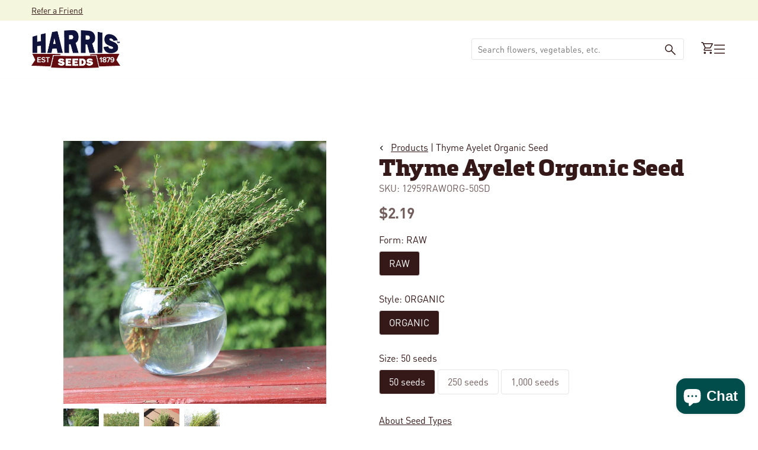

--- FILE ---
content_type: text/html; charset=utf-8
request_url: https://www.harrisseeds.com/products/12959-thyme-ayelet-organic?variant=36452419534920
body_size: 62645
content:
<!doctype html>





<html class="no-js" lang="en" ><head>
  <meta charset="utf-8">
  <meta http-equiv="X-UA-Compatible" content="IE=edge,chrome=1">
  <meta name="viewport" content="width=device-width,initial-scale=1,viewport-fit=cover">
  <meta name="theme-color" content="#F2B64C"><link rel="canonical" href="https://www.harrisseeds.com/products/12959-thyme-ayelet-organic"><!-- ======================= Pipeline Theme V6.2.2 ========================= -->

  <link rel="preconnect" href="https://cdn.shopify.com" crossorigin>
  <link rel="preconnect" href="https://fonts.shopify.com" crossorigin>
  <link rel="preconnect" href="https://monorail-edge.shopifysvc.com" crossorigin>


  <link rel="preload" href="//www.harrisseeds.com/cdn/shop/t/120/assets/lazysizes.js?v=111431644619468174291700497061" as="script">
  <link rel="preload" href="//www.harrisseeds.com/cdn/shop/t/120/assets/vendor.js?v=174357195950707206411700497061" as="script">

  <link rel="dns-prefetch" href="//cdn.jsdelivr.net/npm/slick-carousel@1.8.1/slick/slick.min.js" as="script"><link rel="preload" href="//www.harrisseeds.com/cdn/shop/t/120/assets/theme.dev.js?v=106457334930009134511764092447" as="script"><link rel="preload" href="//www.harrisseeds.com/cdn/shop/t/120/assets/custom-theme.min.css?v=105589" as="style">
  
  <link rel="preload" href="//www.harrisseeds.com/cdn/shop/t/120/assets/main.css?v=112812707840617620191744050966" as="style">

  
<link rel="preload" as="image" 
      href="//www.harrisseeds.com/cdn/shop/files/12959_small.jpg?v=1739845954" 
      srcset="//www.harrisseeds.com/cdn/shop/files/12959_550x.jpg?v=1739845954 550w,//www.harrisseeds.com/cdn/shop/files/12959.jpg?v=1739845954 800w"
      sizes="(min-width: 768px), 50vw, 
             100vw">
  
<link rel="shortcut icon" href="//www.harrisseeds.com/cdn/shop/files/favicon-32_32x32.png?v=1686670444" type="image/png"><!-- Title and description ================================================ -->
  
  <title>
    

    Thyme Ayelet Organic Seed
&ndash; Harris Seeds

  </title><meta name="description" content="Discover Ayelet Organic Thyme seeds from Harris Seeds. Perfect for culinary uses, these high-quality seeds ensure a flavorful herb garden. Shop now!">
  <!-- /snippets/social-meta-tags.liquid --><meta property="og:site_name" content="Harris Seeds">
<meta property="og:url" content="https://www.harrisseeds.com/products/12959-thyme-ayelet-organic">
<meta property="og:title" content="Thyme Ayelet Organic Seed">
<meta property="og:type" content="product">
<meta property="og:description" content="Discover Ayelet Organic Thyme seeds from Harris Seeds. Perfect for culinary uses, these high-quality seeds ensure a flavorful herb garden. Shop now!"><meta property="og:price:amount" content="2.19">
  <meta property="og:price:currency" content="USD">
      <meta property="og:image" content="http://www.harrisseeds.com/cdn/shop/files/12959.jpg?v=1739845954">
      <meta property="og:image:secure_url" content="https://www.harrisseeds.com/cdn/shop/files/12959.jpg?v=1739845954">
      <meta property="og:image:height" content="800">
      <meta property="og:image:width" content="800">
      <meta property="og:image" content="http://www.harrisseeds.com/cdn/shop/files/12959b.jpg?v=1739845954">
      <meta property="og:image:secure_url" content="https://www.harrisseeds.com/cdn/shop/files/12959b.jpg?v=1739845954">
      <meta property="og:image:height" content="800">
      <meta property="og:image:width" content="800">
      <meta property="og:image" content="http://www.harrisseeds.com/cdn/shop/files/12959c.jpg?v=1739845954">
      <meta property="og:image:secure_url" content="https://www.harrisseeds.com/cdn/shop/files/12959c.jpg?v=1739845954">
      <meta property="og:image:height" content="800">
      <meta property="og:image:width" content="800">
<meta property="twitter:image" content="http://www.harrisseeds.com/cdn/shop/files/12959_1200x1200.jpg?v=1739845954">

<meta name="twitter:site" content="@">
<meta name="twitter:card" content="summary_large_image">
<meta name="twitter:title" content="Thyme Ayelet Organic Seed">
<meta name="twitter:description" content="Discover Ayelet Organic Thyme seeds from Harris Seeds. Perfect for culinary uses, these high-quality seeds ensure a flavorful herb garden. Shop now!">
<!-- CSS ================================================================== -->
<style data-shopify>

:root {
/* ================ Spinner ================ */
--SPINNER: url(//www.harrisseeds.com/cdn/shop/t/120/assets/spinner.gif?v=74017169589876499871700497060);

/* ================ Product video ================ */

--COLOR-VIDEO-BG: #f2f2f2;


/* ================ Color Variables ================ */

/* === Backgrounds ===*/
--COLOR-BG: #ffffff;
--COLOR-BG-ACCENT: #F4F7DE;

/* === Text colors ===*/
--COLOR-TEXT-DARK: #000000;
--COLOR-TEXT: #351918;
--COLOR-TEXT-LIGHT: #725e5d;

/* === Bright color ===*/
--COLOR-PRIMARY: #004D4C;
--COLOR-PRIMARY-HOVER: #000000;
--COLOR-PRIMARY-FADE: rgba(0, 77, 76, 0.05);
--COLOR-PRIMARY-FADE-HOVER: rgba(0, 77, 76, 0.1);--COLOR-PRIMARY-OPPOSITE: #ffffff;

/* === Secondary/link Color ===*/
--COLOR-SECONDARY: #F2B64C;
--COLOR-SECONDARY-HOVER: #f29b00;
--COLOR-SECONDARY-FADE: rgba(242, 182, 76, 0.05);
--COLOR-SECONDARY-FADE-HOVER: rgba(242, 182, 76, 0.1);--COLOR-SECONDARY-OPPOSITE: #000000;

/* === Shades of grey ===*/
--COLOR-A5:  rgba(53, 25, 24, 0.05);
--COLOR-A10: rgba(53, 25, 24, 0.1);
--COLOR-A20: rgba(53, 25, 24, 0.2);
--COLOR-A35: rgba(53, 25, 24, 0.35);
--COLOR-A50: rgba(53, 25, 24, 0.5);
--COLOR-A80: rgba(53, 25, 24, 0.8);
--COLOR-A90: rgba(53, 25, 24, 0.9);
--COLOR-A95: rgba(53, 25, 24, 0.95);


/* ================ Inverted Color Variables ================ */

--INVERSE-BG: #004D4C;
--INVERSE-BG-ACCENT: #F2B64C;

/* === Text colors ===*/
--INVERSE-TEXT-DARK: #ffffff;
--INVERSE-TEXT: #ffffff;
--INVERSE-TEXT-LIGHT: #b3cac9;

/* === Bright color ===*/
--INVERSE-PRIMARY: #F2B64C;
--INVERSE-PRIMARY-HOVER: #f29b00;
--INVERSE-PRIMARY-FADE: rgba(242, 182, 76, 0.05);
--INVERSE-PRIMARY-FADE-HOVER: rgba(242, 182, 76, 0.1);--INVERSE-PRIMARY-OPPOSITE: #000000;


/* === Second Color ===*/
--INVERSE-SECONDARY: #F4F7DE;
--INVERSE-SECONDARY-HOVER: #e5f198;
--INVERSE-SECONDARY-FADE: rgba(244, 247, 222, 0.05);
--INVERSE-SECONDARY-FADE-HOVER: rgba(244, 247, 222, 0.1);--INVERSE-SECONDARY-OPPOSITE: #000000;


/* === Shades of grey ===*/
--INVERSE-A5:  rgba(255, 255, 255, 0.05);
--INVERSE-A10: rgba(255, 255, 255, 0.1);
--INVERSE-A20: rgba(255, 255, 255, 0.2);
--INVERSE-A35: rgba(255, 255, 255, 0.3);
--INVERSE-A80: rgba(255, 255, 255, 0.8);
--INVERSE-A90: rgba(255, 255, 255, 0.9);
--INVERSE-A95: rgba(255, 255, 255, 0.95);


/* === Account Bar ===*/
--COLOR-ANNOUNCEMENT-BG: #F4F7DE;
--COLOR-ANNOUNCEMENT-TEXT: #351918;

/* === Nav and dropdown link background ===*/
--COLOR-NAV: #ffffff;
--COLOR-NAV-TEXT: #351918;
--COLOR-NAV-BORDER: #F2B64C;
--COLOR-NAV-A10: rgba(53, 25, 24, 0.1);
--COLOR-NAV-A50: rgba(53, 25, 24, 0.5);
--COLOR-HIGHLIGHT-LINK: #d64e55;

/* === Site Footer ===*/
--COLOR-FOOTER-BG: #ffffff;
--COLOR-FOOTER-TEXT: #351918;
--COLOR-FOOTER-A5: rgba(53, 25, 24, 0.05);
--COLOR-FOOTER-A15: rgba(53, 25, 24, 0.15);
--COLOR-FOOTER-A90: rgba(53, 25, 24, 0.9);

/* === Products ===*/
--PRODUCT-GRID-ASPECT-RATIO: 100%;

/* === Product badges ===*/
--COLOR-BADGE: #ffffff;
--COLOR-BADGE-TEXT: #d64e55;

/* === disabled form colors ===*/
--COLOR-DISABLED-BG: #ebe8e8;
--COLOR-DISABLED-TEXT: #b8afae;

--INVERSE-DISABLED-BG: #1a5f5e;
--INVERSE-DISABLED-TEXT: #598b8b;

/* === Button Radius === */
--BUTTON-RADIUS: 8px;


/* ================ Typography ================ */

--FONT-STACK-BODY: , ;
--FONT-STYLE-BODY: ;
--FONT-WEIGHT-BODY: 400;
--FONT-WEIGHT-BODY-BOLD: 700;
--FONT-ADJUST-BODY: 1.0;

--FONT-STACK-HEADING: , ;
--FONT-STYLE-HEADING: ;
--FONT-WEIGHT-HEADING: 400;
--FONT-WEIGHT-HEADING-BOLD: 700;
--FONT-ADJUST-HEADING: 1.15;

  --FONT-HEADING-SPACE: initial;
  --FONT-HEADING-CAPS: initial;


--FONT-STACK-ACCENT: , ;
--FONT-STYLE-ACCENT: ;
--FONT-WEIGHT-ACCENT: 400;
--FONT-WEIGHT-ACCENT-BOLD: 700;
--FONT-ADJUST-ACCENT: 0.95;

--ICO-SELECT: url('//www.harrisseeds.com/cdn/shop/t/120/assets/ico-select.svg?v=111264635508874814051700497068');

--URL-ZOOM: url('//www.harrisseeds.com/cdn/shop/t/120/assets/cursor-zoom.svg?v=40542280670583172021700497068');
--URL-ZOOM-2X: url('//www.harrisseeds.com/cdn/shop/t/120/assets/cursor-zoom-2x.svg?v=123894920996380604731700497068');

/* ================ Photo correction ================ */
--PHOTO-CORRECTION: 100%;



}

</style>
  <style>@font-face {
    font-family: 'DINPro';
    src: url(//www.harrisseeds.com/cdn/shop/t/120/assets/DINPro-Bold.otf?v=77354816133118064051700497061) format('opentype');
    font-weight: 700;
  }

  @font-face {
    font-family: 'DINPro';
    src: url(//www.harrisseeds.com/cdn/shop/t/120/assets/DINPro-Regular.otf?v=131152806686883341761700497059) format('opentype');
    font-weight: 400;
  }

  @font-face {
    font-family: 'Felisha';
    src: url(//www.harrisseeds.com/cdn/shop/t/120/assets/Felisha-Rough.otf?v=87273048058455954671700497064) format('opentype');
    font-weight: 400;
  }

  @font-face {
    font-family: 'Metronic Slab Pro';
    src: url(//www.harrisseeds.com/cdn/shop/t/120/assets/MetronicSlabPro-Black.otf?v=62385315387475222041700497060) format('opentype');
    font-weight: 900;
  }


  :root {--primary-color: #351918;
    --primary-color-10: #E5E5E5;
    --primary-contrasting-color: #ffffff;
    --secondary-color-1: #F4F7DE;
    --secondary-color-2: #F2B64C;
    --secondary-color-2-10: #FEF8ED;
    --secondary-contrasting-color: #004D4C;
    --secondary-contrasting-color-10: #E5EDED;
    --success: #117c48;
    --error: #d64e55;
    --error-10: #FBEDEE;--font-body: 'DINPro', sans-serif; 

     --font-heading: 'Metronic Slab Pro', sans-serif; 
     --font-heading-alt: 'Felisha', sans-serif; 

    --404: url(//www.harrisseeds.com/cdn/shop/t/120/assets/404.jpg?v=150248828671944817241700497062) no-repeat 50% 50% / cover;
  }



</style>
<link href="//www.harrisseeds.com/cdn/shop/t/120/assets/custom-theme.css?v=170847240439652711051742323908" rel="stylesheet" type="text/css" media="all" />
  

  <!-- Add the slick-theme.css if you want default styling -->
  <link rel="stylesheet" type="text/css" href="//cdn.jsdelivr.net/npm/slick-carousel@1.8.1/slick/slick.css"/>
  <!-- Add the slick-theme.css if you want default styling -->
  <link rel="stylesheet" type="text/css" href="//cdn.jsdelivr.net/npm/slick-carousel@1.8.1/slick/slick-theme.css"/>

  <link href="//www.harrisseeds.com/cdn/shop/t/120/assets/main.css?v=112812707840617620191744050966" rel="stylesheet" type="text/css" media="all" />
  
  <script>
    document.documentElement.className = document.documentElement.className.replace('no-js', 'js');
    let root = '/';
    if (root[root.length - 1] !== '/') {
      root = `${root}/`;
    }
    var theme = {
      routes: {
        root_url: root,
        cart: '/cart',
        cart_add_url: '/cart/add',
        product_recommendations_url: '/recommendations/products',
        account_addresses_url: '/account/addresses'
      },
      assets: {
        photoswipe: '//www.harrisseeds.com/cdn/shop/t/120/assets/photoswipe.js?v=127104016560770043431700497064',
        smoothscroll: '//www.harrisseeds.com/cdn/shop/t/120/assets/smoothscroll.js?v=37906625415260927261700497061',
        swatches: '//www.harrisseeds.com/cdn/shop/t/120/assets/swatches.json?v=158395026418322710421700497061',
        noImage: '//www.harrisseeds.com/cdn/shopifycloud/storefront/assets/no-image-2048-a2addb12.gif',
        base: '//www.harrisseeds.com/cdn/shop/t/120/assets/'
      },
      strings: {
        swatchesKey: "Color, Colour",     
        addToCart: "Add to Cart",
        estimateShipping: "Calculate",
        noShippingAvailable: "We do not ship to this destination.",
        free: "Free",
        from: "Starting at",
        preOrder: "Pre-order",
        soldOut: "Sold Out",
        sale: "Sale",
        subscription: "Subscription",
        unavailable: "Unavailable",
        unitPrice: "Unit price",
        unitPriceSeparator: "per",        
        stockout: "All available stock is in cart",
        products: "Products",
        pages: "Pages",
        collections: "Collections",
        resultsFor: "Results for",
        noResultsFor: "No results for",
        articles: "Articles"
      },
      settings: {
        badge_sale_type: "dollar",
        search_products: true,
        search_collections: true,
        search_pages: true,
        search_articles: true,
        animate_hover: true,
        animate_scroll: true
      },
      info: {
        name: 'pipeline'
      },
      moneyFormat: "${{amount}}",
      version: '6.2.2'
    }
    let windowInnerHeight = window.innerHeight;
    document.documentElement.style.setProperty('--full-screen', `${windowInnerHeight}px`);
    document.documentElement.style.setProperty('--three-quarters', `${windowInnerHeight * 0.75}px`);
    document.documentElement.style.setProperty('--two-thirds', `${windowInnerHeight * 0.66}px`);
    document.documentElement.style.setProperty('--one-half', `${windowInnerHeight * 0.5}px`);
    document.documentElement.style.setProperty('--one-third', `${windowInnerHeight * 0.33}px`);
    document.documentElement.style.setProperty('--one-fifth', `${windowInnerHeight * 0.2}px`);

    window.lazySizesConfig = window.lazySizesConfig || {};
    window.lazySizesConfig.loadHidden = false;
  </script><!-- Theme Javascript ============================================================== -->
  <script src="//www.harrisseeds.com/cdn/shop/t/120/assets/lazysizes.js?v=111431644619468174291700497061" async="async"></script>
  <script src="//www.harrisseeds.com/cdn/shop/t/120/assets/vendor.js?v=174357195950707206411700497061" defer="defer"></script><script src="//www.harrisseeds.com/cdn/shop/t/120/assets/theme.dev.js?v=106457334930009134511764092447" defer="defer"></script> 

  <script src="//searchserverapi.com/widgets/shopify/init.js?a=9Y6i8t2B2K"></script>

  <script>
    (function () {
      function onPageShowEvents() {
        if ('requestIdleCallback' in window) {
          requestIdleCallback(initCartEvent)
        } else {
          initCartEvent()
        }
        function initCartEvent(){
          document.documentElement.dispatchEvent(new CustomEvent('theme:cart:init', {
            bubbles: true
          }));
        }
      };
      window.onpageshow = onPageShowEvents;
    })();
  </script>

  <script type="text/javascript">
    if (window.MSInputMethodContext && document.documentMode) {
      var scripts = document.getElementsByTagName('script')[0];
      var polyfill = document.createElement("script");
      polyfill.defer = true;
      polyfill.src = "//www.harrisseeds.com/cdn/shop/t/120/assets/ie11.js?v=144489047535103983231700497059";

      scripts.parentNode.insertBefore(polyfill, scripts);
    }
  </script>
  
  



  <!-- Shopify app scripts =========================================================== -->
   
   
    <script>window.performance && window.performance.mark && window.performance.mark('shopify.content_for_header.start');</script><meta name="google-site-verification" content="j3GE8i5brpzIIrpGk4MspRwlDVeebMJMaMnUw3ieILE">
<meta id="shopify-digital-wallet" name="shopify-digital-wallet" content="/15375553/digital_wallets/dialog">
<link rel="alternate" type="application/json+oembed" href="https://www.harrisseeds.com/products/12959-thyme-ayelet-organic.oembed">
<script async="async" src="/checkouts/internal/preloads.js?locale=en-US"></script>
<script id="shopify-features" type="application/json">{"accessToken":"017f41c0e9091982799eee658bd0dbb2","betas":["rich-media-storefront-analytics"],"domain":"www.harrisseeds.com","predictiveSearch":true,"shopId":15375553,"locale":"en"}</script>
<script>var Shopify = Shopify || {};
Shopify.shop = "harrisseeds.myshopify.com";
Shopify.locale = "en";
Shopify.currency = {"active":"USD","rate":"1.0"};
Shopify.country = "US";
Shopify.theme = {"name":"Shopify-Theme-Harris-Seeds\/main","id":122427768904,"schema_name":"Pipeline - PBJ","schema_version":"6.2.2","theme_store_id":null,"role":"main"};
Shopify.theme.handle = "null";
Shopify.theme.style = {"id":null,"handle":null};
Shopify.cdnHost = "www.harrisseeds.com/cdn";
Shopify.routes = Shopify.routes || {};
Shopify.routes.root = "/";</script>
<script type="module">!function(o){(o.Shopify=o.Shopify||{}).modules=!0}(window);</script>
<script>!function(o){function n(){var o=[];function n(){o.push(Array.prototype.slice.apply(arguments))}return n.q=o,n}var t=o.Shopify=o.Shopify||{};t.loadFeatures=n(),t.autoloadFeatures=n()}(window);</script>
<script id="shop-js-analytics" type="application/json">{"pageType":"product"}</script>
<script defer="defer" async type="module" src="//www.harrisseeds.com/cdn/shopifycloud/shop-js/modules/v2/client.init-shop-cart-sync_BT-GjEfc.en.esm.js"></script>
<script defer="defer" async type="module" src="//www.harrisseeds.com/cdn/shopifycloud/shop-js/modules/v2/chunk.common_D58fp_Oc.esm.js"></script>
<script defer="defer" async type="module" src="//www.harrisseeds.com/cdn/shopifycloud/shop-js/modules/v2/chunk.modal_xMitdFEc.esm.js"></script>
<script type="module">
  await import("//www.harrisseeds.com/cdn/shopifycloud/shop-js/modules/v2/client.init-shop-cart-sync_BT-GjEfc.en.esm.js");
await import("//www.harrisseeds.com/cdn/shopifycloud/shop-js/modules/v2/chunk.common_D58fp_Oc.esm.js");
await import("//www.harrisseeds.com/cdn/shopifycloud/shop-js/modules/v2/chunk.modal_xMitdFEc.esm.js");

  window.Shopify.SignInWithShop?.initShopCartSync?.({"fedCMEnabled":true,"windoidEnabled":true});

</script>
<script>(function() {
  var isLoaded = false;
  function asyncLoad() {
    if (isLoaded) return;
    isLoaded = true;
    var urls = ["https:\/\/motivate.shopapps.site\/motivator.php?shop=harrisseeds.myshopify.com","\/\/www.powr.io\/powr.js?powr-token=harrisseeds.myshopify.com\u0026external-type=shopify\u0026shop=harrisseeds.myshopify.com","\/\/www.powr.io\/powr.js?powr-token=harrisseeds.myshopify.com\u0026external-type=shopify\u0026shop=harrisseeds.myshopify.com","\/\/www.powr.io\/powr.js?powr-token=harrisseeds.myshopify.com\u0026external-type=shopify\u0026shop=harrisseeds.myshopify.com","\/\/staticw2.yotpo.com\/20ZQb6PB3qWfFRlVoxjIbz4R1ggfvNBSua1aswFn\/widget.js?shop=harrisseeds.myshopify.com","https:\/\/static.klaviyo.com\/onsite\/js\/klaviyo.js?company_id=XALEAj\u0026shop=harrisseeds.myshopify.com","https:\/\/static.klaviyo.com\/onsite\/js\/klaviyo.js?company_id=XALEAj\u0026shop=harrisseeds.myshopify.com","https:\/\/d2fk970j0emtue.cloudfront.net\/shop\/js\/free-gift-cart-upsell-pro.min.js?shop=harrisseeds.myshopify.com","\/\/cdn.shopify.com\/proxy\/cf95a1010cf1c24f4366b0d968ab42ad2b3fede6d083e8b4cfc1bd1db6cb6db3\/bingshoppingtool-t2app-prod.trafficmanager.net\/uet\/tracking_script?shop=harrisseeds.myshopify.com\u0026sp-cache-control=cHVibGljLCBtYXgtYWdlPTkwMA","https:\/\/searchanise-ef84.kxcdn.com\/widgets\/shopify\/init.js?a=9Y6i8t2B2K\u0026shop=harrisseeds.myshopify.com"];
    for (var i = 0; i < urls.length; i++) {
      var s = document.createElement('script');
      s.type = 'text/javascript';
      s.async = true;
      s.src = urls[i];
      var x = document.getElementsByTagName('script')[0];
      x.parentNode.insertBefore(s, x);
    }
  };
  if(window.attachEvent) {
    window.attachEvent('onload', asyncLoad);
  } else {
    window.addEventListener('load', asyncLoad, false);
  }
})();</script>
<script id="__st">var __st={"a":15375553,"offset":-18000,"reqid":"2f18d523-dd29-4a2e-ad3f-bbee6da43f13-1769072348","pageurl":"www.harrisseeds.com\/products\/12959-thyme-ayelet-organic?variant=36452419534920","u":"0b0807bf6ce5","p":"product","rtyp":"product","rid":5852881289288};</script>
<script>window.ShopifyPaypalV4VisibilityTracking = true;</script>
<script id="captcha-bootstrap">!function(){'use strict';const t='contact',e='account',n='new_comment',o=[[t,t],['blogs',n],['comments',n],[t,'customer']],c=[[e,'customer_login'],[e,'guest_login'],[e,'recover_customer_password'],[e,'create_customer']],r=t=>t.map((([t,e])=>`form[action*='/${t}']:not([data-nocaptcha='true']) input[name='form_type'][value='${e}']`)).join(','),a=t=>()=>t?[...document.querySelectorAll(t)].map((t=>t.form)):[];function s(){const t=[...o],e=r(t);return a(e)}const i='password',u='form_key',d=['recaptcha-v3-token','g-recaptcha-response','h-captcha-response',i],f=()=>{try{return window.sessionStorage}catch{return}},m='__shopify_v',_=t=>t.elements[u];function p(t,e,n=!1){try{const o=window.sessionStorage,c=JSON.parse(o.getItem(e)),{data:r}=function(t){const{data:e,action:n}=t;return t[m]||n?{data:e,action:n}:{data:t,action:n}}(c);for(const[e,n]of Object.entries(r))t.elements[e]&&(t.elements[e].value=n);n&&o.removeItem(e)}catch(o){console.error('form repopulation failed',{error:o})}}const l='form_type',E='cptcha';function T(t){t.dataset[E]=!0}const w=window,h=w.document,L='Shopify',v='ce_forms',y='captcha';let A=!1;((t,e)=>{const n=(g='f06e6c50-85a8-45c8-87d0-21a2b65856fe',I='https://cdn.shopify.com/shopifycloud/storefront-forms-hcaptcha/ce_storefront_forms_captcha_hcaptcha.v1.5.2.iife.js',D={infoText:'Protected by hCaptcha',privacyText:'Privacy',termsText:'Terms'},(t,e,n)=>{const o=w[L][v],c=o.bindForm;if(c)return c(t,g,e,D).then(n);var r;o.q.push([[t,g,e,D],n]),r=I,A||(h.body.append(Object.assign(h.createElement('script'),{id:'captcha-provider',async:!0,src:r})),A=!0)});var g,I,D;w[L]=w[L]||{},w[L][v]=w[L][v]||{},w[L][v].q=[],w[L][y]=w[L][y]||{},w[L][y].protect=function(t,e){n(t,void 0,e),T(t)},Object.freeze(w[L][y]),function(t,e,n,w,h,L){const[v,y,A,g]=function(t,e,n){const i=e?o:[],u=t?c:[],d=[...i,...u],f=r(d),m=r(i),_=r(d.filter((([t,e])=>n.includes(e))));return[a(f),a(m),a(_),s()]}(w,h,L),I=t=>{const e=t.target;return e instanceof HTMLFormElement?e:e&&e.form},D=t=>v().includes(t);t.addEventListener('submit',(t=>{const e=I(t);if(!e)return;const n=D(e)&&!e.dataset.hcaptchaBound&&!e.dataset.recaptchaBound,o=_(e),c=g().includes(e)&&(!o||!o.value);(n||c)&&t.preventDefault(),c&&!n&&(function(t){try{if(!f())return;!function(t){const e=f();if(!e)return;const n=_(t);if(!n)return;const o=n.value;o&&e.removeItem(o)}(t);const e=Array.from(Array(32),(()=>Math.random().toString(36)[2])).join('');!function(t,e){_(t)||t.append(Object.assign(document.createElement('input'),{type:'hidden',name:u})),t.elements[u].value=e}(t,e),function(t,e){const n=f();if(!n)return;const o=[...t.querySelectorAll(`input[type='${i}']`)].map((({name:t})=>t)),c=[...d,...o],r={};for(const[a,s]of new FormData(t).entries())c.includes(a)||(r[a]=s);n.setItem(e,JSON.stringify({[m]:1,action:t.action,data:r}))}(t,e)}catch(e){console.error('failed to persist form',e)}}(e),e.submit())}));const S=(t,e)=>{t&&!t.dataset[E]&&(n(t,e.some((e=>e===t))),T(t))};for(const o of['focusin','change'])t.addEventListener(o,(t=>{const e=I(t);D(e)&&S(e,y())}));const B=e.get('form_key'),M=e.get(l),P=B&&M;t.addEventListener('DOMContentLoaded',(()=>{const t=y();if(P)for(const e of t)e.elements[l].value===M&&p(e,B);[...new Set([...A(),...v().filter((t=>'true'===t.dataset.shopifyCaptcha))])].forEach((e=>S(e,t)))}))}(h,new URLSearchParams(w.location.search),n,t,e,['guest_login'])})(!0,!0)}();</script>
<script integrity="sha256-4kQ18oKyAcykRKYeNunJcIwy7WH5gtpwJnB7kiuLZ1E=" data-source-attribution="shopify.loadfeatures" defer="defer" src="//www.harrisseeds.com/cdn/shopifycloud/storefront/assets/storefront/load_feature-a0a9edcb.js" crossorigin="anonymous"></script>
<script data-source-attribution="shopify.dynamic_checkout.dynamic.init">var Shopify=Shopify||{};Shopify.PaymentButton=Shopify.PaymentButton||{isStorefrontPortableWallets:!0,init:function(){window.Shopify.PaymentButton.init=function(){};var t=document.createElement("script");t.src="https://www.harrisseeds.com/cdn/shopifycloud/portable-wallets/latest/portable-wallets.en.js",t.type="module",document.head.appendChild(t)}};
</script>
<script data-source-attribution="shopify.dynamic_checkout.buyer_consent">
  function portableWalletsHideBuyerConsent(e){var t=document.getElementById("shopify-buyer-consent"),n=document.getElementById("shopify-subscription-policy-button");t&&n&&(t.classList.add("hidden"),t.setAttribute("aria-hidden","true"),n.removeEventListener("click",e))}function portableWalletsShowBuyerConsent(e){var t=document.getElementById("shopify-buyer-consent"),n=document.getElementById("shopify-subscription-policy-button");t&&n&&(t.classList.remove("hidden"),t.removeAttribute("aria-hidden"),n.addEventListener("click",e))}window.Shopify?.PaymentButton&&(window.Shopify.PaymentButton.hideBuyerConsent=portableWalletsHideBuyerConsent,window.Shopify.PaymentButton.showBuyerConsent=portableWalletsShowBuyerConsent);
</script>
<script data-source-attribution="shopify.dynamic_checkout.cart.bootstrap">document.addEventListener("DOMContentLoaded",(function(){function t(){return document.querySelector("shopify-accelerated-checkout-cart, shopify-accelerated-checkout")}if(t())Shopify.PaymentButton.init();else{new MutationObserver((function(e,n){t()&&(Shopify.PaymentButton.init(),n.disconnect())})).observe(document.body,{childList:!0,subtree:!0})}}));
</script>
<script id='scb4127' type='text/javascript' async='' src='https://www.harrisseeds.com/cdn/shopifycloud/privacy-banner/storefront-banner.js'></script><link id="shopify-accelerated-checkout-styles" rel="stylesheet" media="screen" href="https://www.harrisseeds.com/cdn/shopifycloud/portable-wallets/latest/accelerated-checkout-backwards-compat.css" crossorigin="anonymous">
<style id="shopify-accelerated-checkout-cart">
        #shopify-buyer-consent {
  margin-top: 1em;
  display: inline-block;
  width: 100%;
}

#shopify-buyer-consent.hidden {
  display: none;
}

#shopify-subscription-policy-button {
  background: none;
  border: none;
  padding: 0;
  text-decoration: underline;
  font-size: inherit;
  cursor: pointer;
}

#shopify-subscription-policy-button::before {
  box-shadow: none;
}

      </style>

<script>window.performance && window.performance.mark && window.performance.mark('shopify.content_for_header.end');</script> 
  

<!-- BEGIN app block: shopify://apps/yotpo-product-reviews/blocks/settings/eb7dfd7d-db44-4334-bc49-c893b51b36cf -->


  <script type="text/javascript" src="https://cdn-widgetsrepository.yotpo.com/v1/loader/20ZQb6PB3qWfFRlVoxjIbz4R1ggfvNBSua1aswFn?languageCode=en" async></script>



  
<!-- END app block --><!-- BEGIN app block: shopify://apps/tapcart-mobile-app/blocks/ck_loader/604cad6b-3841-4da3-b864-b96622b4adb8 --><script id="tc-ck-loader">
  (function () {
    if (!window?.Shopify?.shop?.length) return;
    
    const shopStore = window.Shopify.shop;
    const environment = 'production'; // local, staging, production;

    const srcUrls = {
      local: 'http://localhost:3005/dist/tc-plugins.es.js', // local dev server URL defined in vite.config.js
      staging: 'https://unpkg.com/tapcart-capture-kit@staging/dist/tc-plugins.es.js',
      production: 'https://unpkg.com/tapcart-capture-kit@production/dist/tc-plugins.es.js',
    };
    const srcUrl = srcUrls[environment] || srcUrls.production;

    window['tapcartParams'] = { shopStore, environment };

    // Create a new script element with type module
    const moduleScript = document.createElement('script');
    moduleScript.type = 'module';
    moduleScript.src = srcUrl;
    document.head.appendChild(moduleScript);

    moduleScript.onerror = function () {
      console.error('Capture kit failed to load.');
    };
  })();
</script>

<!-- END app block --><!-- BEGIN app block: shopify://apps/searchanise-search-filter/blocks/app-embed/d8f24ada-02b1-458a-bbeb-5bf16d5c921e -->
<!-- END app block --><!-- BEGIN app block: shopify://apps/minmaxify-order-limits/blocks/app-embed-block/3acfba32-89f3-4377-ae20-cbb9abc48475 --><script type="text/javascript" src="https://limits.minmaxify.com/harrisseeds.myshopify.com?v=111a&r=20240125134021" async></script>

<!-- END app block --><script src="https://cdn.shopify.com/extensions/019bdd7a-c110-7969-8f1c-937dfc03ea8a/smile-io-272/assets/smile-loader.js" type="text/javascript" defer="defer"></script>
<script src="https://cdn.shopify.com/extensions/e8878072-2f6b-4e89-8082-94b04320908d/inbox-1254/assets/inbox-chat-loader.js" type="text/javascript" defer="defer"></script>
<script src="https://cdn.shopify.com/extensions/019ade25-628d-72a3-afdc-4bdfaf6cce07/searchanise-shopify-cli-14/assets/disable-app.js" type="text/javascript" defer="defer"></script>
<link href="https://monorail-edge.shopifysvc.com" rel="dns-prefetch">
<script>(function(){if ("sendBeacon" in navigator && "performance" in window) {try {var session_token_from_headers = performance.getEntriesByType('navigation')[0].serverTiming.find(x => x.name == '_s').description;} catch {var session_token_from_headers = undefined;}var session_cookie_matches = document.cookie.match(/_shopify_s=([^;]*)/);var session_token_from_cookie = session_cookie_matches && session_cookie_matches.length === 2 ? session_cookie_matches[1] : "";var session_token = session_token_from_headers || session_token_from_cookie || "";function handle_abandonment_event(e) {var entries = performance.getEntries().filter(function(entry) {return /monorail-edge.shopifysvc.com/.test(entry.name);});if (!window.abandonment_tracked && entries.length === 0) {window.abandonment_tracked = true;var currentMs = Date.now();var navigation_start = performance.timing.navigationStart;var payload = {shop_id: 15375553,url: window.location.href,navigation_start,duration: currentMs - navigation_start,session_token,page_type: "product"};window.navigator.sendBeacon("https://monorail-edge.shopifysvc.com/v1/produce", JSON.stringify({schema_id: "online_store_buyer_site_abandonment/1.1",payload: payload,metadata: {event_created_at_ms: currentMs,event_sent_at_ms: currentMs}}));}}window.addEventListener('pagehide', handle_abandonment_event);}}());</script>
<script id="web-pixels-manager-setup">(function e(e,d,r,n,o){if(void 0===o&&(o={}),!Boolean(null===(a=null===(i=window.Shopify)||void 0===i?void 0:i.analytics)||void 0===a?void 0:a.replayQueue)){var i,a;window.Shopify=window.Shopify||{};var t=window.Shopify;t.analytics=t.analytics||{};var s=t.analytics;s.replayQueue=[],s.publish=function(e,d,r){return s.replayQueue.push([e,d,r]),!0};try{self.performance.mark("wpm:start")}catch(e){}var l=function(){var e={modern:/Edge?\/(1{2}[4-9]|1[2-9]\d|[2-9]\d{2}|\d{4,})\.\d+(\.\d+|)|Firefox\/(1{2}[4-9]|1[2-9]\d|[2-9]\d{2}|\d{4,})\.\d+(\.\d+|)|Chrom(ium|e)\/(9{2}|\d{3,})\.\d+(\.\d+|)|(Maci|X1{2}).+ Version\/(15\.\d+|(1[6-9]|[2-9]\d|\d{3,})\.\d+)([,.]\d+|)( \(\w+\)|)( Mobile\/\w+|) Safari\/|Chrome.+OPR\/(9{2}|\d{3,})\.\d+\.\d+|(CPU[ +]OS|iPhone[ +]OS|CPU[ +]iPhone|CPU IPhone OS|CPU iPad OS)[ +]+(15[._]\d+|(1[6-9]|[2-9]\d|\d{3,})[._]\d+)([._]\d+|)|Android:?[ /-](13[3-9]|1[4-9]\d|[2-9]\d{2}|\d{4,})(\.\d+|)(\.\d+|)|Android.+Firefox\/(13[5-9]|1[4-9]\d|[2-9]\d{2}|\d{4,})\.\d+(\.\d+|)|Android.+Chrom(ium|e)\/(13[3-9]|1[4-9]\d|[2-9]\d{2}|\d{4,})\.\d+(\.\d+|)|SamsungBrowser\/([2-9]\d|\d{3,})\.\d+/,legacy:/Edge?\/(1[6-9]|[2-9]\d|\d{3,})\.\d+(\.\d+|)|Firefox\/(5[4-9]|[6-9]\d|\d{3,})\.\d+(\.\d+|)|Chrom(ium|e)\/(5[1-9]|[6-9]\d|\d{3,})\.\d+(\.\d+|)([\d.]+$|.*Safari\/(?![\d.]+ Edge\/[\d.]+$))|(Maci|X1{2}).+ Version\/(10\.\d+|(1[1-9]|[2-9]\d|\d{3,})\.\d+)([,.]\d+|)( \(\w+\)|)( Mobile\/\w+|) Safari\/|Chrome.+OPR\/(3[89]|[4-9]\d|\d{3,})\.\d+\.\d+|(CPU[ +]OS|iPhone[ +]OS|CPU[ +]iPhone|CPU IPhone OS|CPU iPad OS)[ +]+(10[._]\d+|(1[1-9]|[2-9]\d|\d{3,})[._]\d+)([._]\d+|)|Android:?[ /-](13[3-9]|1[4-9]\d|[2-9]\d{2}|\d{4,})(\.\d+|)(\.\d+|)|Mobile Safari.+OPR\/([89]\d|\d{3,})\.\d+\.\d+|Android.+Firefox\/(13[5-9]|1[4-9]\d|[2-9]\d{2}|\d{4,})\.\d+(\.\d+|)|Android.+Chrom(ium|e)\/(13[3-9]|1[4-9]\d|[2-9]\d{2}|\d{4,})\.\d+(\.\d+|)|Android.+(UC? ?Browser|UCWEB|U3)[ /]?(15\.([5-9]|\d{2,})|(1[6-9]|[2-9]\d|\d{3,})\.\d+)\.\d+|SamsungBrowser\/(5\.\d+|([6-9]|\d{2,})\.\d+)|Android.+MQ{2}Browser\/(14(\.(9|\d{2,})|)|(1[5-9]|[2-9]\d|\d{3,})(\.\d+|))(\.\d+|)|K[Aa][Ii]OS\/(3\.\d+|([4-9]|\d{2,})\.\d+)(\.\d+|)/},d=e.modern,r=e.legacy,n=navigator.userAgent;return n.match(d)?"modern":n.match(r)?"legacy":"unknown"}(),u="modern"===l?"modern":"legacy",c=(null!=n?n:{modern:"",legacy:""})[u],f=function(e){return[e.baseUrl,"/wpm","/b",e.hashVersion,"modern"===e.buildTarget?"m":"l",".js"].join("")}({baseUrl:d,hashVersion:r,buildTarget:u}),m=function(e){var d=e.version,r=e.bundleTarget,n=e.surface,o=e.pageUrl,i=e.monorailEndpoint;return{emit:function(e){var a=e.status,t=e.errorMsg,s=(new Date).getTime(),l=JSON.stringify({metadata:{event_sent_at_ms:s},events:[{schema_id:"web_pixels_manager_load/3.1",payload:{version:d,bundle_target:r,page_url:o,status:a,surface:n,error_msg:t},metadata:{event_created_at_ms:s}}]});if(!i)return console&&console.warn&&console.warn("[Web Pixels Manager] No Monorail endpoint provided, skipping logging."),!1;try{return self.navigator.sendBeacon.bind(self.navigator)(i,l)}catch(e){}var u=new XMLHttpRequest;try{return u.open("POST",i,!0),u.setRequestHeader("Content-Type","text/plain"),u.send(l),!0}catch(e){return console&&console.warn&&console.warn("[Web Pixels Manager] Got an unhandled error while logging to Monorail."),!1}}}}({version:r,bundleTarget:l,surface:e.surface,pageUrl:self.location.href,monorailEndpoint:e.monorailEndpoint});try{o.browserTarget=l,function(e){var d=e.src,r=e.async,n=void 0===r||r,o=e.onload,i=e.onerror,a=e.sri,t=e.scriptDataAttributes,s=void 0===t?{}:t,l=document.createElement("script"),u=document.querySelector("head"),c=document.querySelector("body");if(l.async=n,l.src=d,a&&(l.integrity=a,l.crossOrigin="anonymous"),s)for(var f in s)if(Object.prototype.hasOwnProperty.call(s,f))try{l.dataset[f]=s[f]}catch(e){}if(o&&l.addEventListener("load",o),i&&l.addEventListener("error",i),u)u.appendChild(l);else{if(!c)throw new Error("Did not find a head or body element to append the script");c.appendChild(l)}}({src:f,async:!0,onload:function(){if(!function(){var e,d;return Boolean(null===(d=null===(e=window.Shopify)||void 0===e?void 0:e.analytics)||void 0===d?void 0:d.initialized)}()){var d=window.webPixelsManager.init(e)||void 0;if(d){var r=window.Shopify.analytics;r.replayQueue.forEach((function(e){var r=e[0],n=e[1],o=e[2];d.publishCustomEvent(r,n,o)})),r.replayQueue=[],r.publish=d.publishCustomEvent,r.visitor=d.visitor,r.initialized=!0}}},onerror:function(){return m.emit({status:"failed",errorMsg:"".concat(f," has failed to load")})},sri:function(e){var d=/^sha384-[A-Za-z0-9+/=]+$/;return"string"==typeof e&&d.test(e)}(c)?c:"",scriptDataAttributes:o}),m.emit({status:"loading"})}catch(e){m.emit({status:"failed",errorMsg:(null==e?void 0:e.message)||"Unknown error"})}}})({shopId: 15375553,storefrontBaseUrl: "https://www.harrisseeds.com",extensionsBaseUrl: "https://extensions.shopifycdn.com/cdn/shopifycloud/web-pixels-manager",monorailEndpoint: "https://monorail-edge.shopifysvc.com/unstable/produce_batch",surface: "storefront-renderer",enabledBetaFlags: ["2dca8a86"],webPixelsConfigList: [{"id":"1028653419","configuration":"{\"trackingId\":\"UWxBOsrDbk2f\",\"organizationUid\":\"00000000-0000-0000-0000-000000000000\",\"storeDomain\":\"harrisseeds.myshopify.com\"}","eventPayloadVersion":"v1","runtimeContext":"STRICT","scriptVersion":"fec9cb143e0fde63737647a87238d29c","type":"APP","apiClientId":1366435,"privacyPurposes":["ANALYTICS","MARKETING"],"dataSharingAdjustments":{"protectedCustomerApprovalScopes":["read_customer_address","read_customer_email","read_customer_name","read_customer_personal_data","read_customer_phone"]}},{"id":"970031467","configuration":"{\"swymApiEndpoint\":\"https:\/\/swymstore-v3pro-01.swymrelay.com\",\"swymTier\":\"v3pro-01\"}","eventPayloadVersion":"v1","runtimeContext":"STRICT","scriptVersion":"5b6f6917e306bc7f24523662663331c0","type":"APP","apiClientId":1350849,"privacyPurposes":["ANALYTICS","MARKETING","PREFERENCES"],"dataSharingAdjustments":{"protectedCustomerApprovalScopes":["read_customer_email","read_customer_name","read_customer_personal_data","read_customer_phone"]}},{"id":"131432520","configuration":"{\"config\":\"{\\\"google_tag_ids\\\":[\\\"G-9C0PW21HPM\\\",\\\"AW-1071820050\\\",\\\"GT-5TQ6MDT\\\"],\\\"target_country\\\":\\\"US\\\",\\\"gtag_events\\\":[{\\\"type\\\":\\\"begin_checkout\\\",\\\"action_label\\\":[\\\"G-9C0PW21HPM\\\",\\\"AW-1071820050\\\/KPwPCN3jlvYCEJLaiv8D\\\"]},{\\\"type\\\":\\\"search\\\",\\\"action_label\\\":[\\\"G-9C0PW21HPM\\\",\\\"AW-1071820050\\\/WPCxCODjlvYCEJLaiv8D\\\"]},{\\\"type\\\":\\\"view_item\\\",\\\"action_label\\\":[\\\"G-9C0PW21HPM\\\",\\\"AW-1071820050\\\/vQsxCNfjlvYCEJLaiv8D\\\",\\\"MC-7CCHTZVH5Z\\\"]},{\\\"type\\\":\\\"purchase\\\",\\\"action_label\\\":[\\\"G-9C0PW21HPM\\\",\\\"AW-1071820050\\\/S0d1CNTjlvYCEJLaiv8D\\\",\\\"MC-7CCHTZVH5Z\\\"]},{\\\"type\\\":\\\"page_view\\\",\\\"action_label\\\":[\\\"G-9C0PW21HPM\\\",\\\"AW-1071820050\\\/t3dACNHjlvYCEJLaiv8D\\\",\\\"MC-7CCHTZVH5Z\\\"]},{\\\"type\\\":\\\"add_payment_info\\\",\\\"action_label\\\":[\\\"G-9C0PW21HPM\\\",\\\"AW-1071820050\\\/FcF6COPjlvYCEJLaiv8D\\\"]},{\\\"type\\\":\\\"add_to_cart\\\",\\\"action_label\\\":[\\\"G-9C0PW21HPM\\\",\\\"AW-1071820050\\\/oW-ZCNrjlvYCEJLaiv8D\\\"]}],\\\"enable_monitoring_mode\\\":false}\"}","eventPayloadVersion":"v1","runtimeContext":"OPEN","scriptVersion":"b2a88bafab3e21179ed38636efcd8a93","type":"APP","apiClientId":1780363,"privacyPurposes":[],"dataSharingAdjustments":{"protectedCustomerApprovalScopes":["read_customer_address","read_customer_email","read_customer_name","read_customer_personal_data","read_customer_phone"]}},{"id":"89456712","configuration":"{\"ti\":\"136000557\",\"endpoint\":\"https:\/\/bat.bing.com\/action\/0\"}","eventPayloadVersion":"v1","runtimeContext":"STRICT","scriptVersion":"5ee93563fe31b11d2d65e2f09a5229dc","type":"APP","apiClientId":2997493,"privacyPurposes":["ANALYTICS","MARKETING","SALE_OF_DATA"],"dataSharingAdjustments":{"protectedCustomerApprovalScopes":["read_customer_personal_data"]}},{"id":"72941640","configuration":"{\"apiKey\":\"9Y6i8t2B2K\", \"host\":\"searchserverapi.com\"}","eventPayloadVersion":"v1","runtimeContext":"STRICT","scriptVersion":"5559ea45e47b67d15b30b79e7c6719da","type":"APP","apiClientId":578825,"privacyPurposes":["ANALYTICS"],"dataSharingAdjustments":{"protectedCustomerApprovalScopes":["read_customer_personal_data"]}},{"id":"61833288","configuration":"{\"pixel_id\":\"609544112975815\",\"pixel_type\":\"facebook_pixel\",\"metaapp_system_user_token\":\"-\"}","eventPayloadVersion":"v1","runtimeContext":"OPEN","scriptVersion":"ca16bc87fe92b6042fbaa3acc2fbdaa6","type":"APP","apiClientId":2329312,"privacyPurposes":["ANALYTICS","MARKETING","SALE_OF_DATA"],"dataSharingAdjustments":{"protectedCustomerApprovalScopes":["read_customer_address","read_customer_email","read_customer_name","read_customer_personal_data","read_customer_phone"]}},{"id":"18743368","configuration":"{\"tagID\":\"2613846778232\"}","eventPayloadVersion":"v1","runtimeContext":"STRICT","scriptVersion":"18031546ee651571ed29edbe71a3550b","type":"APP","apiClientId":3009811,"privacyPurposes":["ANALYTICS","MARKETING","SALE_OF_DATA"],"dataSharingAdjustments":{"protectedCustomerApprovalScopes":["read_customer_address","read_customer_email","read_customer_name","read_customer_personal_data","read_customer_phone"]}},{"id":"10846280","eventPayloadVersion":"1","runtimeContext":"LAX","scriptVersion":"1","type":"CUSTOM","privacyPurposes":["ANALYTICS","MARKETING","SALE_OF_DATA"],"name":"Listrak"},{"id":"12845128","eventPayloadVersion":"1","runtimeContext":"LAX","scriptVersion":"1","type":"CUSTOM","privacyPurposes":["ANALYTICS","MARKETING","SALE_OF_DATA"],"name":"Google Tag Manager"},{"id":"12877896","eventPayloadVersion":"1","runtimeContext":"LAX","scriptVersion":"3","type":"CUSTOM","privacyPurposes":["ANALYTICS","MARKETING","SALE_OF_DATA"],"name":"Bing UET"},{"id":"135627115","eventPayloadVersion":"1","runtimeContext":"LAX","scriptVersion":"2","type":"CUSTOM","privacyPurposes":["ANALYTICS","MARKETING","SALE_OF_DATA"],"name":"webfx pixel"},{"id":"shopify-app-pixel","configuration":"{}","eventPayloadVersion":"v1","runtimeContext":"STRICT","scriptVersion":"0450","apiClientId":"shopify-pixel","type":"APP","privacyPurposes":["ANALYTICS","MARKETING"]},{"id":"shopify-custom-pixel","eventPayloadVersion":"v1","runtimeContext":"LAX","scriptVersion":"0450","apiClientId":"shopify-pixel","type":"CUSTOM","privacyPurposes":["ANALYTICS","MARKETING"]}],isMerchantRequest: false,initData: {"shop":{"name":"Harris Seeds","paymentSettings":{"currencyCode":"USD"},"myshopifyDomain":"harrisseeds.myshopify.com","countryCode":"US","storefrontUrl":"https:\/\/www.harrisseeds.com"},"customer":null,"cart":null,"checkout":null,"productVariants":[{"price":{"amount":2.19,"currencyCode":"USD"},"product":{"title":"Thyme Ayelet Organic Seed","vendor":"Genesis Seeds Ltd - WIRE","id":"5852881289288","untranslatedTitle":"Thyme Ayelet Organic Seed","url":"\/products\/12959-thyme-ayelet-organic","type":"Vegetable"},"id":"36452419534920","image":{"src":"\/\/www.harrisseeds.com\/cdn\/shop\/files\/12959.jpg?v=1739845954"},"sku":"12959RAWORG-50SD","title":"RAW \/ 50 seeds \/ ORGANIC","untranslatedTitle":"RAW \/ 50 seeds \/ ORGANIC"},{"price":{"amount":3.06,"currencyCode":"USD"},"product":{"title":"Thyme Ayelet Organic Seed","vendor":"Genesis Seeds Ltd - WIRE","id":"5852881289288","untranslatedTitle":"Thyme Ayelet Organic Seed","url":"\/products\/12959-thyme-ayelet-organic","type":"Vegetable"},"id":"36452419567688","image":{"src":"\/\/www.harrisseeds.com\/cdn\/shop\/files\/12959.jpg?v=1739845954"},"sku":"12959RAWORG-250SD","title":"RAW \/ 250 seeds \/ ORGANIC","untranslatedTitle":"RAW \/ 250 seeds \/ ORGANIC"},{"price":{"amount":5.17,"currencyCode":"USD"},"product":{"title":"Thyme Ayelet Organic Seed","vendor":"Genesis Seeds Ltd - WIRE","id":"5852881289288","untranslatedTitle":"Thyme Ayelet Organic Seed","url":"\/products\/12959-thyme-ayelet-organic","type":"Vegetable"},"id":"36452419600456","image":{"src":"\/\/www.harrisseeds.com\/cdn\/shop\/files\/12959.jpg?v=1739845954"},"sku":"12959RAWORG-1KSD","title":"RAW \/ 1,000 seeds \/ ORGANIC","untranslatedTitle":"RAW \/ 1,000 seeds \/ ORGANIC"}],"purchasingCompany":null},},"https://www.harrisseeds.com/cdn","fcfee988w5aeb613cpc8e4bc33m6693e112",{"modern":"","legacy":""},{"shopId":"15375553","storefrontBaseUrl":"https:\/\/www.harrisseeds.com","extensionBaseUrl":"https:\/\/extensions.shopifycdn.com\/cdn\/shopifycloud\/web-pixels-manager","surface":"storefront-renderer","enabledBetaFlags":"[\"2dca8a86\"]","isMerchantRequest":"false","hashVersion":"fcfee988w5aeb613cpc8e4bc33m6693e112","publish":"custom","events":"[[\"page_viewed\",{}],[\"product_viewed\",{\"productVariant\":{\"price\":{\"amount\":2.19,\"currencyCode\":\"USD\"},\"product\":{\"title\":\"Thyme Ayelet Organic Seed\",\"vendor\":\"Genesis Seeds Ltd - WIRE\",\"id\":\"5852881289288\",\"untranslatedTitle\":\"Thyme Ayelet Organic Seed\",\"url\":\"\/products\/12959-thyme-ayelet-organic\",\"type\":\"Vegetable\"},\"id\":\"36452419534920\",\"image\":{\"src\":\"\/\/www.harrisseeds.com\/cdn\/shop\/files\/12959.jpg?v=1739845954\"},\"sku\":\"12959RAWORG-50SD\",\"title\":\"RAW \/ 50 seeds \/ ORGANIC\",\"untranslatedTitle\":\"RAW \/ 50 seeds \/ ORGANIC\"}}]]"});</script><script>
  window.ShopifyAnalytics = window.ShopifyAnalytics || {};
  window.ShopifyAnalytics.meta = window.ShopifyAnalytics.meta || {};
  window.ShopifyAnalytics.meta.currency = 'USD';
  var meta = {"product":{"id":5852881289288,"gid":"gid:\/\/shopify\/Product\/5852881289288","vendor":"Genesis Seeds Ltd - WIRE","type":"Vegetable","handle":"12959-thyme-ayelet-organic","variants":[{"id":36452419534920,"price":219,"name":"Thyme Ayelet Organic Seed - RAW \/ 50 seeds \/ ORGANIC","public_title":"RAW \/ 50 seeds \/ ORGANIC","sku":"12959RAWORG-50SD"},{"id":36452419567688,"price":306,"name":"Thyme Ayelet Organic Seed - RAW \/ 250 seeds \/ ORGANIC","public_title":"RAW \/ 250 seeds \/ ORGANIC","sku":"12959RAWORG-250SD"},{"id":36452419600456,"price":517,"name":"Thyme Ayelet Organic Seed - RAW \/ 1,000 seeds \/ ORGANIC","public_title":"RAW \/ 1,000 seeds \/ ORGANIC","sku":"12959RAWORG-1KSD"}],"remote":false},"page":{"pageType":"product","resourceType":"product","resourceId":5852881289288,"requestId":"2f18d523-dd29-4a2e-ad3f-bbee6da43f13-1769072348"}};
  for (var attr in meta) {
    window.ShopifyAnalytics.meta[attr] = meta[attr];
  }
</script>
<script class="analytics">
  (function () {
    var customDocumentWrite = function(content) {
      var jquery = null;

      if (window.jQuery) {
        jquery = window.jQuery;
      } else if (window.Checkout && window.Checkout.$) {
        jquery = window.Checkout.$;
      }

      if (jquery) {
        jquery('body').append(content);
      }
    };

    var hasLoggedConversion = function(token) {
      if (token) {
        return document.cookie.indexOf('loggedConversion=' + token) !== -1;
      }
      return false;
    }

    var setCookieIfConversion = function(token) {
      if (token) {
        var twoMonthsFromNow = new Date(Date.now());
        twoMonthsFromNow.setMonth(twoMonthsFromNow.getMonth() + 2);

        document.cookie = 'loggedConversion=' + token + '; expires=' + twoMonthsFromNow;
      }
    }

    var trekkie = window.ShopifyAnalytics.lib = window.trekkie = window.trekkie || [];
    if (trekkie.integrations) {
      return;
    }
    trekkie.methods = [
      'identify',
      'page',
      'ready',
      'track',
      'trackForm',
      'trackLink'
    ];
    trekkie.factory = function(method) {
      return function() {
        var args = Array.prototype.slice.call(arguments);
        args.unshift(method);
        trekkie.push(args);
        return trekkie;
      };
    };
    for (var i = 0; i < trekkie.methods.length; i++) {
      var key = trekkie.methods[i];
      trekkie[key] = trekkie.factory(key);
    }
    trekkie.load = function(config) {
      trekkie.config = config || {};
      trekkie.config.initialDocumentCookie = document.cookie;
      var first = document.getElementsByTagName('script')[0];
      var script = document.createElement('script');
      script.type = 'text/javascript';
      script.onerror = function(e) {
        var scriptFallback = document.createElement('script');
        scriptFallback.type = 'text/javascript';
        scriptFallback.onerror = function(error) {
                var Monorail = {
      produce: function produce(monorailDomain, schemaId, payload) {
        var currentMs = new Date().getTime();
        var event = {
          schema_id: schemaId,
          payload: payload,
          metadata: {
            event_created_at_ms: currentMs,
            event_sent_at_ms: currentMs
          }
        };
        return Monorail.sendRequest("https://" + monorailDomain + "/v1/produce", JSON.stringify(event));
      },
      sendRequest: function sendRequest(endpointUrl, payload) {
        // Try the sendBeacon API
        if (window && window.navigator && typeof window.navigator.sendBeacon === 'function' && typeof window.Blob === 'function' && !Monorail.isIos12()) {
          var blobData = new window.Blob([payload], {
            type: 'text/plain'
          });

          if (window.navigator.sendBeacon(endpointUrl, blobData)) {
            return true;
          } // sendBeacon was not successful

        } // XHR beacon

        var xhr = new XMLHttpRequest();

        try {
          xhr.open('POST', endpointUrl);
          xhr.setRequestHeader('Content-Type', 'text/plain');
          xhr.send(payload);
        } catch (e) {
          console.log(e);
        }

        return false;
      },
      isIos12: function isIos12() {
        return window.navigator.userAgent.lastIndexOf('iPhone; CPU iPhone OS 12_') !== -1 || window.navigator.userAgent.lastIndexOf('iPad; CPU OS 12_') !== -1;
      }
    };
    Monorail.produce('monorail-edge.shopifysvc.com',
      'trekkie_storefront_load_errors/1.1',
      {shop_id: 15375553,
      theme_id: 122427768904,
      app_name: "storefront",
      context_url: window.location.href,
      source_url: "//www.harrisseeds.com/cdn/s/trekkie.storefront.1bbfab421998800ff09850b62e84b8915387986d.min.js"});

        };
        scriptFallback.async = true;
        scriptFallback.src = '//www.harrisseeds.com/cdn/s/trekkie.storefront.1bbfab421998800ff09850b62e84b8915387986d.min.js';
        first.parentNode.insertBefore(scriptFallback, first);
      };
      script.async = true;
      script.src = '//www.harrisseeds.com/cdn/s/trekkie.storefront.1bbfab421998800ff09850b62e84b8915387986d.min.js';
      first.parentNode.insertBefore(script, first);
    };
    trekkie.load(
      {"Trekkie":{"appName":"storefront","development":false,"defaultAttributes":{"shopId":15375553,"isMerchantRequest":null,"themeId":122427768904,"themeCityHash":"17782962125380097592","contentLanguage":"en","currency":"USD"},"isServerSideCookieWritingEnabled":true,"monorailRegion":"shop_domain","enabledBetaFlags":["65f19447"]},"Session Attribution":{},"S2S":{"facebookCapiEnabled":true,"source":"trekkie-storefront-renderer","apiClientId":580111}}
    );

    var loaded = false;
    trekkie.ready(function() {
      if (loaded) return;
      loaded = true;

      window.ShopifyAnalytics.lib = window.trekkie;

      var originalDocumentWrite = document.write;
      document.write = customDocumentWrite;
      try { window.ShopifyAnalytics.merchantGoogleAnalytics.call(this); } catch(error) {};
      document.write = originalDocumentWrite;

      window.ShopifyAnalytics.lib.page(null,{"pageType":"product","resourceType":"product","resourceId":5852881289288,"requestId":"2f18d523-dd29-4a2e-ad3f-bbee6da43f13-1769072348","shopifyEmitted":true});

      var match = window.location.pathname.match(/checkouts\/(.+)\/(thank_you|post_purchase)/)
      var token = match? match[1]: undefined;
      if (!hasLoggedConversion(token)) {
        setCookieIfConversion(token);
        window.ShopifyAnalytics.lib.track("Viewed Product",{"currency":"USD","variantId":36452419534920,"productId":5852881289288,"productGid":"gid:\/\/shopify\/Product\/5852881289288","name":"Thyme Ayelet Organic Seed - RAW \/ 50 seeds \/ ORGANIC","price":"2.19","sku":"12959RAWORG-50SD","brand":"Genesis Seeds Ltd - WIRE","variant":"RAW \/ 50 seeds \/ ORGANIC","category":"Vegetable","nonInteraction":true,"remote":false},undefined,undefined,{"shopifyEmitted":true});
      window.ShopifyAnalytics.lib.track("monorail:\/\/trekkie_storefront_viewed_product\/1.1",{"currency":"USD","variantId":36452419534920,"productId":5852881289288,"productGid":"gid:\/\/shopify\/Product\/5852881289288","name":"Thyme Ayelet Organic Seed - RAW \/ 50 seeds \/ ORGANIC","price":"2.19","sku":"12959RAWORG-50SD","brand":"Genesis Seeds Ltd - WIRE","variant":"RAW \/ 50 seeds \/ ORGANIC","category":"Vegetable","nonInteraction":true,"remote":false,"referer":"https:\/\/www.harrisseeds.com\/products\/12959-thyme-ayelet-organic?variant=36452419534920"});
      }
    });


        var eventsListenerScript = document.createElement('script');
        eventsListenerScript.async = true;
        eventsListenerScript.src = "//www.harrisseeds.com/cdn/shopifycloud/storefront/assets/shop_events_listener-3da45d37.js";
        document.getElementsByTagName('head')[0].appendChild(eventsListenerScript);

})();</script>
<script
  defer
  src="https://www.harrisseeds.com/cdn/shopifycloud/perf-kit/shopify-perf-kit-3.0.4.min.js"
  data-application="storefront-renderer"
  data-shop-id="15375553"
  data-render-region="gcp-us-central1"
  data-page-type="product"
  data-theme-instance-id="122427768904"
  data-theme-name="Pipeline - PBJ"
  data-theme-version="6.2.2"
  data-monorail-region="shop_domain"
  data-resource-timing-sampling-rate="10"
  data-shs="true"
  data-shs-beacon="true"
  data-shs-export-with-fetch="true"
  data-shs-logs-sample-rate="1"
  data-shs-beacon-endpoint="https://www.harrisseeds.com/api/collect"
></script>
</head>

<body id="thyme-ayelet-organic-seed" class="template-product ">
  <a class="in-page-link visually-hidden skip-link" href="#MainContent">Skip to content</a>
  <!-- Google Tag Manager (noscript) -->
  
  <!-- End Google Tag Manager (noscript) -->
  
  <div id="shopify-section-custom--announcement" class="shopify-section custom--announcement"><div class="announcement__wrapper" data-announcement-wrapper data-section-id="custom--announcement"
  data-section-type="announcement">
  <div class="announcement__font">
    <div class="announcement__bar-outer" data-bar
      style="--bg: var(--COLOR-ANNOUNCEMENT-BG); --text: var(--COLOR-ANNOUNCEMENT-TEXT);"><div class="announcement__bar-holder" data-announcement-slider
        data-slider-speed="5000">
        <div  class="announcement__bar">
    <div class="announcement__message custom-messages-wrapper">
      <div class="announcement__scale">
        <div class="announcement__text">
          
          
          
          
          
          
          <div class="hide_on_mobile">
            <p><a href="#smile-referral-program-details" title="#smile-referral-program-details">Refer a Friend</a></p>
          </div>
          
          

        </div>
      </div>
    </div>
  </div> 



      </div></div>
  </div>
</div>
</div>
  <div id="shopify-section-custom-header-v2" class="shopify-section custom-header-v2"><style>
  :root {
    ---color-nav-text-transparent: #ffffff;
    --menu-height: calc(94px);
  }
</style>



















<div class="header__wrapper"
  data-header-wrapper
  data-header-transparent="false"
  data-underline-current="true"
  data-header-sticky="directional"
  data-header-style="custom-header-v2 option-2"
  data-section-id="custom-header-v2"
  data-element-scroll="false"

  data-section-type="header">

  <header class="theme__header" role="banner" data-header-height>
    <div class="wrapper bg--noise">
      <div class="header__mobile">
        
   
  
  <div class="header__mobile__left">
    
<div class="header__logo header__logo--image">
    <a class="header__logo__link"
        href="/"
        style="width: 150px;">
      
<img data-src="//www.harrisseeds.com/cdn/shop/files/HarrisSeedsLogo_Trans_{width}x.png?v=1717078243"
          class="lazyload logo__img logo__img--color"
          width="282"
          height="121"
          data-widths="[720, 900]"
          data-sizes="auto"
          data-aspectratio="2.330578512396694"
          alt="Harris Seeds">
      
      

      
        <noscript>
          <img class="logo__img lazyload" style="opacity: 1;" src="//www.harrisseeds.com/cdn/shop/files/HarrisSeedsLogo_Trans_360x.png?v=1717078243" alt=""/>
        </noscript>
      
    </a>
  </div>

    </div>
   
    <div class="header__mobile__right">

    <div class="header__mobile__button">
      

      <a class=""
       data-drawer-toggle="drawer-cart"
        href="/cart">
        

<svg width="24" height="24" viewBox="0 0 24 24" fill="none" xmlns="http://www.w3.org/2000/svg">
<path d="M7.1696 21.9702C6.67314 21.9702 6.2499 21.7935 5.8999 21.4399C5.5499 21.0864 5.3749 20.6614 5.3749 20.1649C5.3749 19.6685 5.55167 19.2452 5.9052 18.8952C6.25875 18.5452 6.68375 18.3702 7.1802 18.3702C7.67667 18.3702 8.0999 18.547 8.4499 18.9005C8.7999 19.2541 8.9749 19.6791 8.9749 20.1755C8.9749 20.672 8.79814 21.0952 8.4446 21.4452C8.09105 21.7952 7.66605 21.9702 7.1696 21.9702ZM17.1696 21.9702C16.6731 21.9702 16.2499 21.7935 15.8999 21.4399C15.5499 21.0864 15.3749 20.6614 15.3749 20.1649C15.3749 19.6685 15.5517 19.2452 15.9052 18.8952C16.2588 18.5452 16.6838 18.3702 17.1802 18.3702C17.6767 18.3702 18.0999 18.547 18.4499 18.9005C18.7999 19.2541 18.9749 19.6791 18.9749 20.1755C18.9749 20.672 18.7981 21.0952 18.4446 21.4452C18.0911 21.7952 17.6661 21.9702 17.1696 21.9702ZM5.8749 5.47024L8.6249 11.1702H15.8249L18.9499 5.47024H5.8749ZM5.1249 3.97024H19.8518C20.2345 3.97024 20.5257 4.14524 20.7254 4.49524C20.9251 4.84524 20.9249 5.19524 20.7249 5.54524L17.3499 11.6202C17.1666 11.9369 16.9286 12.1911 16.6359 12.3827C16.3433 12.5744 16.0229 12.6702 15.6749 12.6702H8.0999L6.6999 15.2702H18.9749V16.7702H6.9249C6.2249 16.7702 5.72074 16.5369 5.4124 16.0702C5.10407 15.6036 5.10824 15.0786 5.4249 14.4952L7.0249 11.5452L3.2249 3.49524H1.2749V1.99524H4.1999L5.1249 3.97024Z" fill="var(--text)"/>
</svg>

        <span class="visually-hidden">Cart</span>
        
  <span class="header__cart__status small">
    <span data-header-cart-price="0">
      $0.00
    </span>
    <span data-header-cart-count="0">
      0
    </span>
    
<span class="hide" data-header-cart-full="false"></span>
  </span>

      </a>

      

        <button class="header__mobile__button"
          data-drawer-toggle="hamburger"
          aria-label="Open menu"
          aria-haspopup="true"
          aria-expanded="false"
          aria-controls="header-menu">
          <svg width="24" height="24" viewBox="0 0 24 24" fill="none" xmlns="http://www.w3.org/2000/svg">
<g clip-path="url(#clip0_3860_36985)">
<path d="M3 19.4952V17.9952H21V19.4952H3ZM3 12.7452V11.2452H21V12.7452H3ZM3 5.99524V4.49524H21V5.99524H3Z" fill="var(--text)"/>
</g>
<defs>
<clipPath id="clip0_3860_36985">
<rect width="24" height="24" fill="white"/>
</clipPath>
</defs>
</svg>

        </button>

       
    </div>

  </div>

        
        <div class="header__desktop__button search-container " >
          <form class="search-form" action="/search" method="get">
            <div class="search-form-items">
              <label class="hidden" for="search_bar-1">Search</label>
              <input id="search_bar-1" class="search-input" name="q" type="text" placeholder="Search flowers, vegetables, etc." value="" />
              <button type="submit">


<svg width="24" height="25" viewBox="0 0 24 25" fill="none" xmlns="http://www.w3.org/2000/svg">
<path d="M19.9 21.9702L13.325 15.3952C12.825 15.8286 12.242 16.1661 11.576 16.4077C10.91 16.6494 10.2014 16.7702 9.45 16.7702C7.6473 16.7702 6.12163 16.1452 4.87298 14.8952C3.62433 13.6452 3 12.1369 3 10.3702C3 8.60358 3.625 7.09525 4.875 5.84525C6.125 4.59525 7.6375 3.97025 9.4125 3.97025C11.1875 3.97025 12.6958 4.59525 13.9375 5.84525C15.1792 7.09525 15.8 8.60483 15.8 10.374C15.8 11.0882 15.6833 11.7786 15.45 12.4452C15.2167 13.1119 14.8667 13.7369 14.4 14.3202L21 20.8702L19.9 21.9702ZM9.425 15.2702C10.7792 15.2702 11.9302 14.7911 12.8781 13.8327C13.826 12.8744 14.3 11.7202 14.3 10.3702C14.3 9.02025 13.826 7.86608 12.8781 6.90775C11.9302 5.94941 10.7792 5.47025 9.425 5.47025C8.05695 5.47025 6.8941 5.94941 5.93645 6.90775C4.97882 7.86608 4.5 9.02025 4.5 10.3702C4.5 11.7202 4.97882 12.8744 5.93645 13.8327C6.8941 14.7911 8.05695 15.2702 9.425 15.2702Z" fill="var(--text)"/>
</svg>
</button>
            </div>
          </form>
        </div>
      
      </div>
      <div data-header-desktop class="header__desktop header__desktop--custom-header-v2 option-2">
          <div class="header__desktop__bar__l">
<div class="header__logo header__logo--image">
    <a class="header__logo__link"
        href="/"
        style="width: 150px;">
      
<img data-src="//www.harrisseeds.com/cdn/shop/files/HarrisSeedsLogo_Trans_{width}x.png?v=1717078243"
          class="lazyload logo__img logo__img--color"
          width="282"
          height="121"
          data-widths="[720, 900]"
          data-sizes="auto"
          data-aspectratio="2.330578512396694"
          alt="Harris Seeds">
      
      

      
        <noscript>
          <img class="logo__img lazyload" style="opacity: 1;" src="//www.harrisseeds.com/cdn/shop/files/HarrisSeedsLogo_Trans_360x.png?v=1717078243" alt=""/>
        </noscript>
      
    </a>
  </div>

  <div class="header__menu submenu">
    <div class="header__menu__inner" data-text-items-wrapper>
      
        

<div class="menu__item  parent grandparent "
  data-main-menu-text-item
    aria-haspopup="true" 
    aria-expanded="false"
    data-hover-disclosure-toggle="dropdown-2062347edfdcb910ab6b4cbc0a812bf3"
    aria-controls="dropdown-2062347edfdcb910ab6b4cbc0a812bf3"
    data-parent-title="learning-center"
    >
  <a href="/blogs/blog-library" data-shop-all="learning-center" data-link-handle="learning-center" data-top-link class="navlink navlink--toplevel">

    

    <span class="navtext">Learning Center</span>
    
    <svg width="16" height="16" viewBox="0 0 16 16" fill="none" xmlns="http://www.w3.org/2000/svg">
      <path d="M8 10.25L4 6.24999L4.71667 5.53333L8 8.83333L11.2833 5.54999L12 6.26666L8 10.25Z" fill="#351918"/>
    </svg>    
    
  </a>

  
    <div class="header__dropdown wrapper bg--noise"
      data-hover-disclosure
      id="dropdown-2062347edfdcb910ab6b4cbc0a812bf3">
      <div class="header__dropdown__wrapper">

      




















      
      

      

        <div class="header__dropdown__inner content-block--false 
        
        dropdown__family--default
         
        ">
            
              <a href="/pages/about-us" data-shop-all="about-us" data-link-handle="about-us"  class="navlink navlink--child">
                <span class="navtext">About us &gt;</span>
              </a>
            
              <a href="/blogs/growing-guides" data-shop-all="growing-guides" data-link-handle="growing-guides"  class="navlink navlink--child">
                <span class="navtext">Growing Guides &gt;</span>
              </a>
            
              <a href="/blogs/homegrown" data-shop-all="home-gardener-blog-learning-center" data-link-handle="home-gardener-blog-learning-center"  class="navlink navlink--child">
                <span class="navtext">Home Gardener Blog &amp; Learning Center &gt;</span>
              </a>
            
              <a href="/blogs/from-the-ground-up" data-shop-all="commercial-grower-blog-learning-center" data-link-handle="commercial-grower-blog-learning-center"  class="navlink navlink--child">
                <span class="navtext">Commercial Grower Blog &amp; Learning Center &gt;</span>
              </a>
             
            
            
</div>

      </div>
    </div>
  
</div>







      
        

<div class="menu__item  child "
  data-main-menu-text-item
    aria-haspopup="true" 
    aria-expanded="false"
    data-hover-disclosure-toggle="dropdown-"
    aria-controls="dropdown-"
    data-parent-title="seed-catalogs"
    >
  <a href="/pages/harris-seeds-catalog-request" data-shop-all="seed-catalogs" data-link-handle="seed-catalogs" data-top-link class="navlink navlink--toplevel">

    

    <span class="navtext">Seed Catalogs &gt;</span>
    
  </a>

  
</div>







      
        

<div class="menu__item  child "
  data-main-menu-text-item
    aria-haspopup="true" 
    aria-expanded="false"
    data-hover-disclosure-toggle="dropdown-"
    aria-controls="dropdown-"
    data-parent-title="sign-in"
    >
  <a href="/account/login" data-shop-all="sign-in" data-link-handle="sign-in" data-top-link class="navlink navlink--toplevel">

    

    <span class="navtext">Sign In</span>
    
  </a>

  
</div>







      
        

<div class="menu__item  child "
  data-main-menu-text-item
    aria-haspopup="true" 
    aria-expanded="false"
    data-hover-disclosure-toggle="dropdown-"
    aria-controls="dropdown-"
    data-parent-title="check-order-status"
    >
  <a href="/pages/my-order-tracking" data-shop-all="check-order-status" data-link-handle="check-order-status" data-top-link class="navlink navlink--toplevel">

    

    <span class="navtext">Check Order Status</span>
    
  </a>

  
</div>







      
        

<div class="menu__item  child menu__item-last-of-type"
  data-main-menu-text-item
    aria-haspopup="true" 
    aria-expanded="false"
    data-hover-disclosure-toggle="dropdown-"
    aria-controls="dropdown-"
    data-parent-title="help-center"
    >
  <a href="/pages/help-center" data-shop-all="help-center" data-link-handle="help-center" data-top-link class="navlink navlink--toplevel">

    

    <span class="navtext">Help Center</span>
    
  </a>

  
</div>











      
      <div class="hover__bar"></div>
      <div class="hover__bg"></div>
    </div>
  </div>
</div>
          <div class="header__desktop__bar__r">
<div class="header__desktop__buttons header__desktop__buttons--icons" >

  

    
    
      <div class="header__desktop__button search-container " >
        <form class="search-form" action="/search" method="get">
          <div class="search-form-items">
            <label class="hidden" for="search_bar-1">Search</label>
            <input id="search_bar-1" class="search-input" name="q" type="text" placeholder="Search flowers, vegetables, etc." value="" />
            <button type="submit">


<svg width="24" height="25" viewBox="0 0 24 25" fill="none" xmlns="http://www.w3.org/2000/svg">
<path d="M19.9 21.9702L13.325 15.3952C12.825 15.8286 12.242 16.1661 11.576 16.4077C10.91 16.6494 10.2014 16.7702 9.45 16.7702C7.6473 16.7702 6.12163 16.1452 4.87298 14.8952C3.62433 13.6452 3 12.1369 3 10.3702C3 8.60358 3.625 7.09525 4.875 5.84525C6.125 4.59525 7.6375 3.97025 9.4125 3.97025C11.1875 3.97025 12.6958 4.59525 13.9375 5.84525C15.1792 7.09525 15.8 8.60483 15.8 10.374C15.8 11.0882 15.6833 11.7786 15.45 12.4452C15.2167 13.1119 14.8667 13.7369 14.4 14.3202L21 20.8702L19.9 21.9702ZM9.425 15.2702C10.7792 15.2702 11.9302 14.7911 12.8781 13.8327C13.826 12.8744 14.3 11.7202 14.3 10.3702C14.3 9.02025 13.826 7.86608 12.8781 6.90775C11.9302 5.94941 10.7792 5.47025 9.425 5.47025C8.05695 5.47025 6.8941 5.94941 5.93645 6.90775C4.97882 7.86608 4.5 9.02025 4.5 10.3702C4.5 11.7202 4.97882 12.8744 5.93645 13.8327C6.8941 14.7911 8.05695 15.2702 9.425 15.2702Z" fill="var(--text)"/>
</svg>
</button>
          </div>
        </form>
      </div>
    
<div class="header__desktop__button account-container " >
        <a href="/account" class="navlink">
          
            <svg width="24" height="24" viewBox="0 0 24 24" fill="none" xmlns="http://www.w3.org/2000/svg">
<path d="M5.55 17.6202C6.6 16.8869 7.64167 16.3244 8.675 15.9327C9.70833 15.5411 10.8167 15.3452 12 15.3452C13.1833 15.3452 14.2958 15.5411 15.3375 15.9327C16.3792 16.3244 17.425 16.8869 18.475 17.6202C19.2083 16.7202 19.7292 15.8119 20.0375 14.8952C20.3458 13.9786 20.5 13.0119 20.5 11.9952C20.5 9.57857 19.6875 7.55774 18.0625 5.93274C16.4375 4.30774 14.4167 3.49524 12 3.49524C9.58333 3.49524 7.5625 4.30774 5.9375 5.93274C4.3125 7.55774 3.5 9.57857 3.5 11.9952C3.5 13.0119 3.65833 13.9786 3.975 14.8952C4.29167 15.8119 4.81667 16.7202 5.55 17.6202ZM12 12.7452C11.0333 12.7452 10.2208 12.4161 9.5625 11.7577C8.90417 11.0994 8.575 10.2869 8.575 9.32024C8.575 8.35357 8.90417 7.54107 9.5625 6.88274C10.2208 6.22441 11.0333 5.89524 12 5.89524C12.9667 5.89524 13.7792 6.22441 14.4375 6.88274C15.0958 7.54107 15.425 8.35357 15.425 9.32024C15.425 10.2869 15.0958 11.0994 14.4375 11.7577C13.7792 12.4161 12.9667 12.7452 12 12.7452ZM12 21.9952C10.6333 21.9952 9.34167 21.7327 8.125 21.2077C6.90833 20.6827 5.84583 19.9661 4.9375 19.0577C4.02917 18.1494 3.3125 17.0869 2.7875 15.8702C2.2625 14.6536 2 13.3619 2 11.9952C2 10.6119 2.2625 9.31607 2.7875 8.10774C3.3125 6.89941 4.02917 5.84107 4.9375 4.93274C5.84583 4.02441 6.90833 3.30774 8.125 2.78274C9.34167 2.25774 10.6333 1.99524 12 1.99524C13.3833 1.99524 14.6792 2.25774 15.8875 2.78274C17.0958 3.30774 18.1542 4.02441 19.0625 4.93274C19.9708 5.84107 20.6875 6.89941 21.2125 8.10774C21.7375 9.31607 22 10.6119 22 11.9952C22 13.3619 21.7375 14.6536 21.2125 15.8702C20.6875 17.0869 19.9708 18.1494 19.0625 19.0577C18.1542 19.9661 17.0958 20.6827 15.8875 21.2077C14.6792 21.7327 13.3833 21.9952 12 21.9952ZM12 20.4952C12.9167 20.4952 13.8125 20.3619 14.6875 20.0952C15.5625 19.8286 16.425 19.3619 17.275 18.6952C16.425 18.0952 15.5583 17.6369 14.675 17.3202C13.7917 17.0036 12.9 16.8452 12 16.8452C11.1 16.8452 10.2083 17.0036 9.325 17.3202C8.44167 17.6369 7.575 18.0952 6.725 18.6952C7.575 19.3619 8.4375 19.8286 9.3125 20.0952C10.1875 20.3619 11.0833 20.4952 12 20.4952ZM12 11.2452C12.5667 11.2452 13.0292 11.0661 13.3875 10.7077C13.7458 10.3494 13.925 9.88691 13.925 9.32024C13.925 8.75357 13.7458 8.29107 13.3875 7.93274C13.0292 7.57441 12.5667 7.39524 12 7.39524C11.4333 7.39524 10.9708 7.57441 10.6125 7.93274C10.2542 8.29107 10.075 8.75357 10.075 9.32024C10.075 9.88691 10.2542 10.3494 10.6125 10.7077C10.9708 11.0661 11.4333 11.2452 12 11.2452Z" fill="var(--text)"/>
</svg>

            <span class="visually-hidden">My Account</span>
          
        </a>
      </div>
    

    <div class="header__desktop__button" >
      <a href="#swym-wishlist" class="swym-wishlist navlink">
        <svg width="24" height="24" viewBox="0 0 24 24" fill="none" xmlns="http://www.w3.org/2000/svg">
<path d="M12 20.9705L10.975 20.0455C9.2122 18.4268 7.75483 17.0305 6.6029 15.8565C5.45097 14.6825 4.53333 13.633 3.85 12.708C3.16667 11.783 2.6875 10.9455 2.4125 10.1955C2.1375 9.44551 2 8.68717 2 7.92051C2 6.41792 2.50417 5.16312 3.5125 4.15608C4.52083 3.14903 5.76667 2.64551 7.25 2.64551C8.2 2.64551 9.07917 2.87051 9.8875 3.32051C10.6958 3.77051 11.4 4.42051 12 5.27051C12.7 4.37051 13.4417 3.70801 14.225 3.28301C15.0083 2.85801 15.85 2.64551 16.75 2.64551C18.2333 2.64551 19.4792 3.14903 20.4875 4.15608C21.4958 5.16312 22 6.41792 22 7.92051C22 8.68717 21.8625 9.44551 21.5875 10.1955C21.3125 10.9455 20.8333 11.783 20.15 12.708C19.4667 13.633 18.549 14.6825 17.3971 15.8565C16.2452 17.0305 14.7878 18.4268 13.025 20.0455L12 20.9705ZM12 18.9955C13.6873 17.4456 15.0757 16.1164 16.1655 15.0081C17.2551 13.8997 18.1208 12.9288 18.7625 12.0955C19.4042 11.2622 19.8542 10.5194 20.1125 9.86713C20.3708 9.21487 20.5 8.5672 20.5 7.92413C20.5 6.82172 20.15 5.91634 19.45 5.20801C18.75 4.49967 17.8519 4.14551 16.7556 4.14551C15.8969 4.14551 15.1021 4.40801 14.3712 4.93301C13.6404 5.45801 13.05 6.19551 12.6 7.14551H11.375C10.9417 6.21217 10.3596 5.47884 9.62875 4.94551C8.8979 4.41217 8.10311 4.14551 7.24437 4.14551C6.14813 4.14551 5.25 4.49967 4.55 5.20801C3.85 5.91634 3.5 6.82314 3.5 7.92841C3.5 8.57314 3.62917 9.22467 3.8875 9.88301C4.14583 10.5413 4.59583 11.2913 5.2375 12.133C5.87917 12.9747 6.75 13.9455 7.85 15.0455C8.95 16.1455 10.3333 17.4622 12 18.9955Z" fill="#D64E55"/>
</svg>

      </a>
    </div>

    <div class="header__desktop__button " >
      <a href="/cart"
        class="navlink navlink--cart"
        data-drawer-toggle="drawer-cart">
        
          

<svg width="24" height="24" viewBox="0 0 24 24" fill="none" xmlns="http://www.w3.org/2000/svg">
<path d="M7.1696 21.9702C6.67314 21.9702 6.2499 21.7935 5.8999 21.4399C5.5499 21.0864 5.3749 20.6614 5.3749 20.1649C5.3749 19.6685 5.55167 19.2452 5.9052 18.8952C6.25875 18.5452 6.68375 18.3702 7.1802 18.3702C7.67667 18.3702 8.0999 18.547 8.4499 18.9005C8.7999 19.2541 8.9749 19.6791 8.9749 20.1755C8.9749 20.672 8.79814 21.0952 8.4446 21.4452C8.09105 21.7952 7.66605 21.9702 7.1696 21.9702ZM17.1696 21.9702C16.6731 21.9702 16.2499 21.7935 15.8999 21.4399C15.5499 21.0864 15.3749 20.6614 15.3749 20.1649C15.3749 19.6685 15.5517 19.2452 15.9052 18.8952C16.2588 18.5452 16.6838 18.3702 17.1802 18.3702C17.6767 18.3702 18.0999 18.547 18.4499 18.9005C18.7999 19.2541 18.9749 19.6791 18.9749 20.1755C18.9749 20.672 18.7981 21.0952 18.4446 21.4452C18.0911 21.7952 17.6661 21.9702 17.1696 21.9702ZM5.8749 5.47024L8.6249 11.1702H15.8249L18.9499 5.47024H5.8749ZM5.1249 3.97024H19.8518C20.2345 3.97024 20.5257 4.14524 20.7254 4.49524C20.9251 4.84524 20.9249 5.19524 20.7249 5.54524L17.3499 11.6202C17.1666 11.9369 16.9286 12.1911 16.6359 12.3827C16.3433 12.5744 16.0229 12.6702 15.6749 12.6702H8.0999L6.6999 15.2702H18.9749V16.7702H6.9249C6.2249 16.7702 5.72074 16.5369 5.4124 16.0702C5.10407 15.6036 5.10824 15.0786 5.4249 14.4952L7.0249 11.5452L3.2249 3.49524H1.2749V1.99524H4.1999L5.1249 3.97024Z" fill="var(--text)"/>
</svg>

          <span class="visually-hidden">Cart</span>
          
  <span class="header__cart__status small">
    <span data-header-cart-price="0">
      $0.00
    </span>
    <span data-header-cart-count="0">
      0
    </span>
    
<span class="hide" data-header-cart-full="false"></span>
  </span>

        
      </a>
    </div>

  </div>
</div> 
          <div class="header__desktop__bar__c">
  <nav class="header__menu">
    <div class="header__menu__inner" data-text-items-wrapper>
      
        

<div class="menu__item  grandparent kids-5  "
  data-main-menu-text-item
    aria-haspopup="true" 
    aria-expanded="false"
    data-hover-disclosure-toggle="dropdown-2a34614a2d1f38c8958e6ac1851c60ea"
    aria-controls="dropdown-2a34614a2d1f38c8958e6ac1851c60ea"
    data-parent-title="new-featured"
    >
  <a href="/" data-shop-all="new-featured" data-link-handle="new-featured" data-top-link class="navlink navlink--toplevel">

    

    <span class="navtext">New &amp; Featured</span>
    
    <svg width="16" height="16" viewBox="0 0 16 16" fill="none" xmlns="http://www.w3.org/2000/svg">
      <path d="M8 10.25L4 6.24999L4.71667 5.53333L8 8.83333L11.2833 5.54999L12 6.26666L8 10.25Z" fill="#351918"/>
    </svg>    
    
  </a>

  
    <div class="header__dropdown wrapper bg--noise"
      data-hover-disclosure
      id="dropdown-2a34614a2d1f38c8958e6ac1851c60ea">
      <div class="header__dropdown__wrapper">

      



      
      

      

        <div class="header__dropdown__inner content-block--true 
        
        dropdown__family--true
         
        ">

            
<div class="nav-items-container">

            
            
            <div class="dropdown__family dropdown__family--2 ">
                  <a href="/" data-shop-all="new-arrivals" data-link-handle="new-arrivals"  class="navlink navlink--child">
                    
                    <span class="navtext navtext-heading">New Arrivals</span>
                  </a>
                
                  
                    <a href="/collections/new-vegetables" data-shop-all="new-vegetables" data-link-handle="new-vegetables"  class="navlink navlink--grandchild">
                      
                      <span class="navtext">New Vegetables</span>
                    </a>
                  
                    <a href="/collections/new-flowers" data-shop-all="new-flowers" data-link-handle="new-flowers"  class="navlink navlink--grandchild">
                      
                      <span class="navtext">New Flowers</span>
                    </a>
                  
                    <a href="/collections/new-cut-flowers" data-shop-all="new-cut-flowers" data-link-handle="new-cut-flowers"  class="navlink navlink--grandchild">
                      
                      <span class="navtext">New Cut Flowers</span>
                    </a>
                  
                    <a href="/collections/new-supplies" data-shop-all="new-supplies" data-link-handle="new-supplies"  class="navlink navlink--grandchild">
                      
                      <span class="navtext">New Supplies</span>
                    </a>
                  
                
                </div>
              
            <div class="dropdown__family dropdown__family--2 ">
                  <a href="/" data-shop-all="for-home-gardeners" data-link-handle="for-home-gardeners"  class="navlink navlink--child">
                    
                    <span class="navtext navtext-heading">For Home Gardeners</span>
                  </a>
                
                  
                    <a href="/collections/best-selling-vegetables-for-gardeners" data-shop-all="best-selling-vegetables" data-link-handle="best-selling-vegetables"  class="navlink navlink--grandchild">
                      
                      <span class="navtext">Best Selling Vegetables</span>
                    </a>
                  
                    <a href="/collections/best-selling-flowers-for-gardeners" data-shop-all="best-selling-flowers" data-link-handle="best-selling-flowers"  class="navlink navlink--grandchild">
                      
                      <span class="navtext">Best Selling Flowers</span>
                    </a>
                  
                    <a href="/collections/best-selling-supplies-for-gardeners" data-shop-all="best-selling-tools-supplies" data-link-handle="best-selling-tools-supplies"  class="navlink navlink--grandchild">
                      
                      <span class="navtext">Best Selling Tools &amp; Supplies</span>
                    </a>
                  
                
                </div>
              
            <div class="dropdown__family dropdown__family--2 ">
                  <a href="/" data-shop-all="for-commercial-growers" data-link-handle="for-commercial-growers"  class="navlink navlink--child">
                    
                    <span class="navtext navtext-heading">For Commercial Growers</span>
                  </a>
                
                  
                    <a href="/collections/best-selling-vegetables-for-growers" data-shop-all="best-selling-vegetables" data-link-handle="best-selling-vegetables"  class="navlink navlink--grandchild">
                      
                      <span class="navtext">Best Selling Vegetables</span>
                    </a>
                  
                    <a href="/collections/best-selling-flowers-for-growers" data-shop-all="best-selling-flowers" data-link-handle="best-selling-flowers"  class="navlink navlink--grandchild">
                      
                      <span class="navtext">Best Selling Flowers</span>
                    </a>
                  
                    <a href="/collections/best-selling-supplies-for-growers" data-shop-all="best-selling-tools-supplies" data-link-handle="best-selling-tools-supplies"  class="navlink navlink--grandchild">
                      
                      <span class="navtext">Best Selling Tools &amp; Supplies</span>
                    </a>
                  
                
                </div>
              
            

            
</div>


            
<div class="custom-header-block-container">

            
              



    <div class="custom-header-block-wrapper" >
      <div class="header__dropdown__image text_right_img section--image bg--black custom-header-block" >

            <div class="hero__content__wrapper ">
              
              
                <div class="hero__title strong">
                  New Flowers for 2026
                </div>
              
              
                <div class="hero__richtext small"><p>Exciting new ornamentals are now available for the 2026 season!</p><p><a href="https://www.harrisseeds.com/collections/new-flowers" title="New Flowers">Shop now</a></p></div>
              
              
            </div>
            

<div class="image__fill fade-in-child"
  
    style="padding-top: 100%;
           background-image: url('//www.harrisseeds.com/cdn/shop/files/GazaniaZanySunny-SideUp24296F_1x1.jpg?v=1759937104');"
  ><a href="/collections/new-flowers" class="link-over-image"></a><div class="background-size-cover lazyload"
        data-bgset="
//www.harrisseeds.com/cdn/shop/files/GazaniaZanySunny-SideUp24296F_180x.jpg?v=1759937104 180w 180h,
    //www.harrisseeds.com/cdn/shop/files/GazaniaZanySunny-SideUp24296F_360x.jpg?v=1759937104 360w 360h,
    //www.harrisseeds.com/cdn/shop/files/GazaniaZanySunny-SideUp24296F_540x.jpg?v=1759937104 540w 540h,
    //www.harrisseeds.com/cdn/shop/files/GazaniaZanySunny-SideUp24296F_720x.jpg?v=1759937104 720w 720h,
    
    
    
    
    
    
    
    
    
    
    
    
    
    
    //www.harrisseeds.com/cdn/shop/files/GazaniaZanySunny-SideUp24296F.jpg?v=1759937104 800w 800h"
        style="background-position: center top;"
        role="img"
        aria-label=""></div>
  <noscript>
    <img src="//www.harrisseeds.com/cdn/shop/files/GazaniaZanySunny-SideUp24296F_720x.jpg?v=1759937104" alt="" class="responsive-wide-image"/>
  </noscript>
</div>
</div>
    </div>

  

              



    <div class="custom-header-block-wrapper" >
      <div class="header__dropdown__image text_right_img section--image bg--black custom-header-block" >

            <div class="hero__content__wrapper ">
              
              
                <div class="hero__title strong">
                  New Vegetables for 2026
                </div>
              
              
                <div class="hero__richtext small"><p>Discover our new vegetable seed varieties for the 2026 season!</p><p><a href="/collections/new-vegetables" title="New Vegetables">Shop now</a></p></div>
              
              
            </div>
            

<div class="image__fill fade-in-child"
  
    style="padding-top: 100%;
           background-image: url('//www.harrisseeds.com/cdn/shop/files/13929A_1x1.jpg?v=1761657822');"
  ><div class="background-size-cover lazyload"
        data-bgset="
//www.harrisseeds.com/cdn/shop/files/13929A_180x.jpg?v=1761657822 180w 180h,
    //www.harrisseeds.com/cdn/shop/files/13929A_360x.jpg?v=1761657822 360w 360h,
    //www.harrisseeds.com/cdn/shop/files/13929A_540x.jpg?v=1761657822 540w 540h,
    //www.harrisseeds.com/cdn/shop/files/13929A_720x.jpg?v=1761657822 720w 720h,
    
    
    
    
    
    
    
    
    
    
    
    
    
    
    //www.harrisseeds.com/cdn/shop/files/13929A.jpg?v=1761657822 800w 800h"
        style="background-position: center top;"
        role="img"
        aria-label=""></div>
  <noscript>
    <img src="//www.harrisseeds.com/cdn/shop/files/13929A_720x.jpg?v=1761657822" alt="" class="responsive-wide-image"/>
  </noscript>
</div>
</div>
    </div>

  

              

              

              

              

              

              

              

              

              

              

              

              

              

              

              

              
 


            
</div>

            
</div>

      </div>
    </div>
  
</div>







      
        

<div class="menu__item  grandparent kids-4  "
  data-main-menu-text-item
    aria-haspopup="true" 
    aria-expanded="false"
    data-hover-disclosure-toggle="dropdown-511e2d4e0c4043078310ea500b580ae3"
    aria-controls="dropdown-511e2d4e0c4043078310ea500b580ae3"
    data-parent-title="vegetables"
    >
  <a href="/collections/vegetable-seeds" data-shop-all="vegetables" data-link-handle="vegetables" data-top-link class="navlink navlink--toplevel">

    

    <span class="navtext">Vegetables</span>
    
    <svg width="16" height="16" viewBox="0 0 16 16" fill="none" xmlns="http://www.w3.org/2000/svg">
      <path d="M8 10.25L4 6.24999L4.71667 5.53333L8 8.83333L11.2833 5.54999L12 6.26666L8 10.25Z" fill="#351918"/>
    </svg>    
    
  </a>

  
    <div class="header__dropdown wrapper bg--noise"
      data-hover-disclosure
      id="dropdown-511e2d4e0c4043078310ea500b580ae3">
      <div class="header__dropdown__wrapper">

      





      
      

      

        <div class="header__dropdown__inner content-block--true 
        
        dropdown__family--true
         
        ">

            
<div class="nav-items-container">

            
            
            <div class="dropdown__family dropdown__family--2 ">
                  <a href="/" data-shop-all="featured" data-link-handle="featured"  class="navlink navlink--child">
                    
                    <span class="navtext navtext-heading">Featured</span>
                  </a>
                
                  
                    <a href="/collections/all-america-selections-winners-vegetables" data-shop-all="all-america-selections-winners" data-link-handle="all-america-selections-winners"  class="navlink navlink--grandchild">
                      
                      <span class="navtext">All-America Selections Winners</span>
                    </a>
                  
                    <a href="/collections/container-gardening" data-shop-all="container-gardening" data-link-handle="container-gardening"  class="navlink navlink--grandchild">
                      
                      <span class="navtext">Container Gardening</span>
                    </a>
                  
                    <a href="/collections/vegetable-seed-collections" data-shop-all="curated-vegetable-collections" data-link-handle="curated-vegetable-collections"  class="navlink navlink--grandchild">
                      
                      <span class="navtext">Curated Vegetable Collections</span>
                    </a>
                  
                    <a href="/collections/fall-ornamentals" data-shop-all="fall-ornamentals" data-link-handle="fall-ornamentals"  class="navlink navlink--grandchild">
                      
                      <span class="navtext">Fall Ornamentals</span>
                    </a>
                  
                    <a href="/collections/heirloom-vegetables" data-shop-all="heirloom-vegetables" data-link-handle="heirloom-vegetables"  class="navlink navlink--grandchild">
                      
                      <span class="navtext">Heirloom Vegetables</span>
                    </a>
                  
                    <a href="/collections/quick-growing-vegetables" data-shop-all="quick-growing-vegetables" data-link-handle="quick-growing-vegetables"  class="navlink navlink--grandchild">
                      
                      <span class="navtext">Quick Growing Vegetables</span>
                    </a>
                  
                    <a href="/pages/category-vegetables" data-shop-all="vegetable-seed-programs" data-link-handle="vegetable-seed-programs"  class="navlink navlink--grandchild">
                      
                      <span class="navtext">Vegetable Seed Programs</span>
                    </a>
                  
                
                </div>
              
            <div class="dropdown__family dropdown__family--2 more-than-10">
                  <a href="/" data-shop-all="popular-vegetables" data-link-handle="popular-vegetables"  class="navlink navlink--child">
                    
                    <span class="navtext navtext-heading">Popular Vegetables</span>
                  </a>
                <div>
                  
                    <a href="/collections/bean" data-shop-all="bean" data-link-handle="bean"  class="navlink navlink--grandchild">
                      
                      <span class="navtext">Bean</span>
                    </a>
                  
                    <a href="/collections/broccoli" data-shop-all="broccoli" data-link-handle="broccoli"  class="navlink navlink--grandchild">
                      
                      <span class="navtext">Broccoli</span>
                    </a>
                  
                    <a href="/collections/cabbage" data-shop-all="cabbage" data-link-handle="cabbage"  class="navlink navlink--grandchild">
                      
                      <span class="navtext">Cabbage</span>
                    </a>
                  
                    <a href="/collections/corn-sweet-corn" data-shop-all="corn-sweet-corn" data-link-handle="corn-sweet-corn"  class="navlink navlink--grandchild">
                      
                      <span class="navtext">Corn, Sweet Corn</span>
                    </a>
                  
                    <a href="/collections/cucumber" data-shop-all="cucumber" data-link-handle="cucumber"  class="navlink navlink--grandchild">
                      
                      <span class="navtext">Cucumber</span>
                    </a>
                  
                    <a href="/collections/eggplant" data-shop-all="eggplant" data-link-handle="eggplant"  class="navlink navlink--grandchild">
                      
                      <span class="navtext">Eggplant</span>
                    </a>
                  
                    <a href="/collections/gourd" data-shop-all="gourd" data-link-handle="gourd"  class="navlink navlink--grandchild">
                      
                      <span class="navtext">Gourd</span>
                    </a>
                  
                    <a href="/collections/lettuce" data-shop-all="lettuce" data-link-handle="lettuce"  class="navlink navlink--grandchild">
                      
                      <span class="navtext">Lettuce</span>
                    </a>
                  
                    <a href="/collections/melon" data-shop-all="melon" data-link-handle="melon"  class="navlink navlink--grandchild">
                      
                      <span class="navtext">Melon</span>
                    </a>
                  
                    <a href="/collections/onion" data-shop-all="onion" data-link-handle="onion"  class="navlink navlink--grandchild">
                      
                      <span class="navtext">Onion</span>
                    </a>
                  
                    <a href="/collections/pepper" data-shop-all="pepper" data-link-handle="pepper"  class="navlink navlink--grandchild">
                      
                      <span class="navtext">Pepper</span>
                    </a>
                  
                    <a href="/collections/pumpkin" data-shop-all="pumpkin" data-link-handle="pumpkin"  class="navlink navlink--grandchild">
                      
                      <span class="navtext">Pumpkin</span>
                    </a>
                  
                    <a href="/collections/squash" data-shop-all="squash" data-link-handle="squash"  class="navlink navlink--grandchild">
                      
                      <span class="navtext">Squash</span>
                    </a>
                  
                    <a href="/collections/tomato" data-shop-all="tomato" data-link-handle="tomato"  class="navlink navlink--grandchild">
                      
                      <span class="navtext">Tomato</span>
                    </a>
                  
                    <a href="/collections/watermelon" data-shop-all="watermelon" data-link-handle="watermelon"  class="navlink navlink--grandchild">
                      
                      <span class="navtext">Watermelon</span>
                    </a>
                  
                    <a href="/collections/vegetable-seeds" data-shop-all="shop-all-vegetable-seeds" data-link-handle="shop-all-vegetable-seeds"  class="navlink navlink--grandchild">
                      
                      <span class="navtext">Shop all Vegetable Seeds →</span>
                    </a>
                  
                </div>
                </div>
              
            

            
</div>


            
<div class="custom-header-block-container">

            
              

              

              



    <div class="custom-header-block-wrapper" >
      <div class="header__dropdown__image text_right_img section--image bg--black custom-header-block" >

            <div class="hero__content__wrapper ">
              
              
                <div class="hero__title strong">
                  New Vegetables for 2026
                </div>
              
              
                <div class="hero__richtext small"><p>Discover our new vegetable seed varieties for the 2026 season!</p><p><a href="/collections/new-vegetables" title="New Vegetables">Shop now</a></p></div>
              
              
            </div>
            

<div class="image__fill fade-in-child"
  
    style="padding-top: 100%;
           background-image: url('//www.harrisseeds.com/cdn/shop/files/13615_1x1.jpg?v=1761657750');"
  ><div class="background-size-cover lazyload"
        data-bgset="
//www.harrisseeds.com/cdn/shop/files/13615_180x.jpg?v=1761657750 180w 180h,
    //www.harrisseeds.com/cdn/shop/files/13615_360x.jpg?v=1761657750 360w 360h,
    //www.harrisseeds.com/cdn/shop/files/13615_540x.jpg?v=1761657750 540w 540h,
    //www.harrisseeds.com/cdn/shop/files/13615_720x.jpg?v=1761657750 720w 720h,
    
    
    
    
    
    
    
    
    
    
    
    
    
    
    //www.harrisseeds.com/cdn/shop/files/13615.jpg?v=1761657750 800w 800h"
        style="background-position: center top;"
        role="img"
        aria-label=""></div>
  <noscript>
    <img src="//www.harrisseeds.com/cdn/shop/files/13615_720x.jpg?v=1761657750" alt="" class="responsive-wide-image"/>
  </noscript>
</div>
</div>
    </div>

  

              



    <div class="custom-header-block-wrapper" >
      <div class="header__dropdown__image text_right_img section--image bg--black custom-header-block" >

            <div class="hero__content__wrapper ">
              
              
                <div class="hero__title strong">
                  Transplanted Vegetables
                </div>
              
              
                <div class="hero__richtext small"><p>Sow indoors before transplanting outdoors.</p><p><a href="/collections/transplanted-vegetables" title="Transplanted Vegetables">Shop now</a></p></div>
              
              
            </div>
            

<div class="image__fill fade-in-child"
  
    style="padding-top: 100%;
           background-image: url('//www.harrisseeds.com/cdn/shop/products/00678_d0f81920-936b-4d01-a145-9a6f6be12660_1x1.jpg?v=1641316584');"
  ><div class="background-size-cover lazyload"
        data-bgset="
//www.harrisseeds.com/cdn/shop/products/00678_d0f81920-936b-4d01-a145-9a6f6be12660_180x.jpg?v=1641316584 180w 180h,
    //www.harrisseeds.com/cdn/shop/products/00678_d0f81920-936b-4d01-a145-9a6f6be12660_360x.jpg?v=1641316584 360w 360h,
    //www.harrisseeds.com/cdn/shop/products/00678_d0f81920-936b-4d01-a145-9a6f6be12660_540x.jpg?v=1641316584 540w 540h,
    //www.harrisseeds.com/cdn/shop/products/00678_d0f81920-936b-4d01-a145-9a6f6be12660_720x.jpg?v=1641316584 720w 720h,
    
    
    
    
    
    
    
    
    
    
    
    
    
    
    //www.harrisseeds.com/cdn/shop/products/00678_d0f81920-936b-4d01-a145-9a6f6be12660.jpg?v=1641316584 800w 800h"
        style="background-position: center top;"
        role="img"
        aria-label=""></div>
  <noscript>
    <img src="//www.harrisseeds.com/cdn/shop/products/00678_d0f81920-936b-4d01-a145-9a6f6be12660_720x.jpg?v=1641316584" alt="" class="responsive-wide-image"/>
  </noscript>
</div>
</div>
    </div>

  

              

              

              

              

              

              

              

              

              

              

              

              

              

              
 


            
</div>

            
</div>

      </div>
    </div>
  
</div>







      
        

<div class="menu__item  grandparent kids-4  "
  data-main-menu-text-item
    aria-haspopup="true" 
    aria-expanded="false"
    data-hover-disclosure-toggle="dropdown-6b22ade50584fe90a3ed7c59974b4190"
    aria-controls="dropdown-6b22ade50584fe90a3ed7c59974b4190"
    data-parent-title="flowers"
    >
  <a href="/collections/flower-seeds" data-shop-all="flowers" data-link-handle="flowers" data-top-link class="navlink navlink--toplevel">

    

    <span class="navtext">Flowers</span>
    
    <svg width="16" height="16" viewBox="0 0 16 16" fill="none" xmlns="http://www.w3.org/2000/svg">
      <path d="M8 10.25L4 6.24999L4.71667 5.53333L8 8.83333L11.2833 5.54999L12 6.26666L8 10.25Z" fill="#351918"/>
    </svg>    
    
  </a>

  
    <div class="header__dropdown wrapper bg--noise"
      data-hover-disclosure
      id="dropdown-6b22ade50584fe90a3ed7c59974b4190">
      <div class="header__dropdown__wrapper">

      







      
      

      

        <div class="header__dropdown__inner content-block--true 
        
        dropdown__family--true
         
        ">

            
<div class="nav-items-container">

            
            
            <div class="dropdown__family dropdown__family--2 ">
                  <a href="/" data-shop-all="featured" data-link-handle="featured"  class="navlink navlink--child">
                    
                    <span class="navtext navtext-heading">Featured</span>
                  </a>
                
                  
                    <a href="/collections/annual-cut-flowers" data-shop-all="annual-cut-flowers" data-link-handle="annual-cut-flowers"  class="navlink navlink--grandchild">
                      
                      <span class="navtext">Annual Cut Flowers</span>
                    </a>
                  
                    <a href="/collections/cool-season-flowers" data-shop-all="cool-season-flowers" data-link-handle="cool-season-flowers"  class="navlink navlink--grandchild">
                      
                      <span class="navtext">Cool Season Flowers</span>
                    </a>
                  
                    <a href="/collections/direct-sow-flowers" data-shop-all="direct-sow-flowers" data-link-handle="direct-sow-flowers"  class="navlink navlink--grandchild">
                      
                      <span class="navtext">Direct Sow Flowers</span>
                    </a>
                  
                    <a href="/collections/perennial-cut-flowers" data-shop-all="perennial-cut-flowers" data-link-handle="perennial-cut-flowers"  class="navlink navlink--grandchild">
                      
                      <span class="navtext">Perennial Cut Flowers</span>
                    </a>
                  
                    <a href="/collections/perennials" data-shop-all="perennial-flowers" data-link-handle="perennial-flowers"  class="navlink navlink--grandchild">
                      
                      <span class="navtext">Perennial Flowers</span>
                    </a>
                  
                    <a href="/pages/the-flower-farmer-mission" data-shop-all="the-flower-farmer-mission" data-link-handle="the-flower-farmer-mission"  class="navlink navlink--grandchild">
                      
                      <span class="navtext">The Flower Farmer Mission</span>
                    </a>
                  
                
                </div>
              
            <div class="dropdown__family dropdown__family--2 more-than-10">
                  <a href="/" data-shop-all="popular-flowers" data-link-handle="popular-flowers"  class="navlink navlink--child">
                    
                    <span class="navtext navtext-heading">Popular Flowers</span>
                  </a>
                <div>
                  
                    <a href="/collections/begonia" data-shop-all="begonia" data-link-handle="begonia"  class="navlink navlink--grandchild">
                      
                      <span class="navtext">Begonia</span>
                    </a>
                  
                    <a href="/collections/celosia" data-shop-all="celosia" data-link-handle="celosia"  class="navlink navlink--grandchild">
                      
                      <span class="navtext">Celosia</span>
                    </a>
                  
                    <a href="/collections/coleus" data-shop-all="coleus" data-link-handle="coleus"  class="navlink navlink--grandchild">
                      
                      <span class="navtext">Coleus</span>
                    </a>
                  
                    <a href="/collections/cosmos" data-shop-all="cosmos" data-link-handle="cosmos"  class="navlink navlink--grandchild">
                      
                      <span class="navtext">Cosmos</span>
                    </a>
                  
                    <a href="/collections/geranium" data-shop-all="geranium" data-link-handle="geranium"  class="navlink navlink--grandchild">
                      
                      <span class="navtext">Geranium</span>
                    </a>
                  
                    <a href="/collections/impatiens" data-shop-all="impatiens" data-link-handle="impatiens"  class="navlink navlink--grandchild">
                      
                      <span class="navtext">Impatiens</span>
                    </a>
                  
                    <a href="/collections/marigold" data-shop-all="marigold" data-link-handle="marigold"  class="navlink navlink--grandchild">
                      
                      <span class="navtext">Marigold</span>
                    </a>
                  
                    <a href="/collections/kale-ornamental" data-shop-all="ornamental-kale" data-link-handle="ornamental-kale"  class="navlink navlink--grandchild">
                      
                      <span class="navtext">Ornamental Kale</span>
                    </a>
                  
                    <a href="/collections/pansy" data-shop-all="pansy" data-link-handle="pansy"  class="navlink navlink--grandchild">
                      
                      <span class="navtext">Pansy</span>
                    </a>
                  
                    <a href="/collections/petunia" data-shop-all="petunia" data-link-handle="petunia"  class="navlink navlink--grandchild">
                      
                      <span class="navtext">Petunia</span>
                    </a>
                  
                    <a href="/collections/salvia" data-shop-all="salvia" data-link-handle="salvia"  class="navlink navlink--grandchild">
                      
                      <span class="navtext">Salvia</span>
                    </a>
                  
                    <a href="/collections/snapdragon" data-shop-all="snapdragon" data-link-handle="snapdragon"  class="navlink navlink--grandchild">
                      
                      <span class="navtext">Snapdragon</span>
                    </a>
                  
                    <a href="/collections/sunflower" data-shop-all="sunflower" data-link-handle="sunflower"  class="navlink navlink--grandchild">
                      
                      <span class="navtext">Sunflower</span>
                    </a>
                  
                    <a href="/collections/vinca" data-shop-all="vinca" data-link-handle="vinca"  class="navlink navlink--grandchild">
                      
                      <span class="navtext">Vinca</span>
                    </a>
                  
                    <a href="/collections/zinnia" data-shop-all="zinnia" data-link-handle="zinnia"  class="navlink navlink--grandchild">
                      
                      <span class="navtext">Zinnia</span>
                    </a>
                  
                    <a href="/collections/flower-seeds" data-shop-all="shop-all-flower-seeds" data-link-handle="shop-all-flower-seeds"  class="navlink navlink--grandchild">
                      
                      <span class="navtext">Shop all Flower Seeds →</span>
                    </a>
                  
                </div>
                </div>
              
            

            
</div>


            
<div class="custom-header-block-container">

            
              

              

              

              

              



    <div class="custom-header-block-wrapper" >
      <div class="header__dropdown__image text_right_img section--image bg--black custom-header-block" >

            <div class="hero__content__wrapper ">
              
              
                <div class="hero__title strong">
                  New Flowers for 2026
                </div>
              
              
                <div class="hero__richtext small"><p>Exciting new ornamentals are now available for the 2026 season! </p><p><a href="/collections/new-flowers" title="New Flowers for 2024">Shop now</a></p></div>
              
              
            </div>
            

<div class="image__fill fade-in-child"
  
    style="padding-top: 100%;
           background-image: url('//www.harrisseeds.com/cdn/shop/files/Begonia-Groovy-Salmon-Bicolor-24255C_1x1.jpg?v=1760724577');"
  ><div class="background-size-cover lazyload"
        data-bgset="
//www.harrisseeds.com/cdn/shop/files/Begonia-Groovy-Salmon-Bicolor-24255C_180x.jpg?v=1760724577 180w 180h,
    //www.harrisseeds.com/cdn/shop/files/Begonia-Groovy-Salmon-Bicolor-24255C_360x.jpg?v=1760724577 360w 360h,
    //www.harrisseeds.com/cdn/shop/files/Begonia-Groovy-Salmon-Bicolor-24255C_540x.jpg?v=1760724577 540w 540h,
    //www.harrisseeds.com/cdn/shop/files/Begonia-Groovy-Salmon-Bicolor-24255C_720x.jpg?v=1760724577 720w 720h,
    
    
    
    
    
    
    
    
    
    
    
    
    
    
    //www.harrisseeds.com/cdn/shop/files/Begonia-Groovy-Salmon-Bicolor-24255C.jpg?v=1760724577 800w 800h"
        style="background-position: center top;"
        role="img"
        aria-label=""></div>
  <noscript>
    <img src="//www.harrisseeds.com/cdn/shop/files/Begonia-Groovy-Salmon-Bicolor-24255C_720x.jpg?v=1760724577" alt="" class="responsive-wide-image"/>
  </noscript>
</div>
</div>
    </div>

  

              



    <div class="custom-header-block-wrapper" >
      <div class="header__dropdown__image text_right_img section--image bg--black custom-header-block" >

            <div class="hero__content__wrapper ">
              
              
                <div class="hero__title strong">
                  Annual Cut Flowers
                </div>
              
              
                <div class="hero__richtext small"><p>Stunning flowers for arrangements and bouquets.</p><p><a href="/collections/annual-cut-flowers" title="Annual Cut Flowers">Shop now</a></p></div>
              
              
            </div>
            

<div class="image__fill fade-in-child"
  
    style="padding-top: 100%;
           background-image: url('//www.harrisseeds.com/cdn/shop/files/21930_8f836430-e625-4b69-b327-6311cf2f377e_1x1.jpg?v=1697485504');"
  ><div class="background-size-cover lazyload"
        data-bgset="
//www.harrisseeds.com/cdn/shop/files/21930_8f836430-e625-4b69-b327-6311cf2f377e_180x.jpg?v=1697485504 180w 180h,
    //www.harrisseeds.com/cdn/shop/files/21930_8f836430-e625-4b69-b327-6311cf2f377e_360x.jpg?v=1697485504 360w 360h,
    //www.harrisseeds.com/cdn/shop/files/21930_8f836430-e625-4b69-b327-6311cf2f377e_540x.jpg?v=1697485504 540w 540h,
    
    
    
    
    
    
    
    
    
    
    
    
    
    
    
    //www.harrisseeds.com/cdn/shop/files/21930_8f836430-e625-4b69-b327-6311cf2f377e.jpg?v=1697485504 700w 700h"
        style="background-position: center top;"
        role="img"
        aria-label=""></div>
  <noscript>
    <img src="//www.harrisseeds.com/cdn/shop/files/21930_8f836430-e625-4b69-b327-6311cf2f377e_720x.jpg?v=1697485504" alt="" class="responsive-wide-image"/>
  </noscript>
</div>
</div>
    </div>

  

              

              

              

              

              

              

              

              

              

              

              

              
 


            
</div>

            
</div>

      </div>
    </div>
  
</div>







      
        

<div class="menu__item  grandparent kids-5  "
  data-main-menu-text-item
    aria-haspopup="true" 
    aria-expanded="false"
    data-hover-disclosure-toggle="dropdown-7b13fbbc60f0305933596e4e4c5566e2"
    aria-controls="dropdown-7b13fbbc60f0305933596e4e4c5566e2"
    data-parent-title="fruits-herbs"
    >
  <a href="/collections/herbs" data-shop-all="fruits-herbs" data-link-handle="fruits-herbs" data-top-link class="navlink navlink--toplevel">

    

    <span class="navtext">Fruits &amp; Herbs</span>
    
    <svg width="16" height="16" viewBox="0 0 16 16" fill="none" xmlns="http://www.w3.org/2000/svg">
      <path d="M8 10.25L4 6.24999L4.71667 5.53333L8 8.83333L11.2833 5.54999L12 6.26666L8 10.25Z" fill="#351918"/>
    </svg>    
    
  </a>

  
    <div class="header__dropdown wrapper bg--noise"
      data-hover-disclosure
      id="dropdown-7b13fbbc60f0305933596e4e4c5566e2">
      <div class="header__dropdown__wrapper">

      









      
      

      

        <div class="header__dropdown__inner content-block--true 
        
        dropdown__family--true
         
        ">

            
<div class="nav-items-container">

            
            
            <div class="dropdown__family dropdown__family--2 ">
                  <a href="/" data-shop-all="featured" data-link-handle="featured"  class="navlink navlink--child">
                    
                    <span class="navtext navtext-heading">Featured</span>
                  </a>
                
                  
                    <a href="/collections/all-america-selections-winners-herbs-1" data-shop-all="all-america-selections-winners-herbs" data-link-handle="all-america-selections-winners-herbs"  class="navlink navlink--grandchild">
                      
                      <span class="navtext">All-America Selections Winners (Herbs)</span>
                    </a>
                  
                    <a href="/collections/direct-sow-herbs" data-shop-all="direct-sow-herbs" data-link-handle="direct-sow-herbs"  class="navlink navlink--grandchild">
                      
                      <span class="navtext">Direct Sow Herbs</span>
                    </a>
                  
                    <a href="/collections/herbs-for-indoor-growing" data-shop-all="herbs-for-indoor-growing" data-link-handle="herbs-for-indoor-growing"  class="navlink navlink--grandchild">
                      
                      <span class="navtext">Herbs for Indoor Growing</span>
                    </a>
                  
                    <a href="/collections/perennial-herbs" data-shop-all="perennial-herbs" data-link-handle="perennial-herbs"  class="navlink navlink--grandchild">
                      
                      <span class="navtext">Perennial Herbs</span>
                    </a>
                  
                    <a href="/collections/downy-mildew-resistant-basil" data-shop-all="downy-mildew-resistant-basil" data-link-handle="downy-mildew-resistant-basil"  class="navlink navlink--grandchild">
                      
                      <span class="navtext">Downy Mildew Resistant Basil</span>
                    </a>
                  
                
                </div>
              
            <div class="dropdown__family dropdown__family--2 ">
                  <a href="/" data-shop-all="popular-fruits" data-link-handle="popular-fruits"  class="navlink navlink--child">
                    
                    <span class="navtext navtext-heading">Popular Fruits</span>
                  </a>
                
                  
                    <a href="/collections/melon" data-shop-all="melon" data-link-handle="melon"  class="navlink navlink--grandchild">
                      
                      <span class="navtext">Melon</span>
                    </a>
                  
                    <a href="/collections/strawberry-ornamental" data-shop-all="strawberry" data-link-handle="strawberry"  class="navlink navlink--grandchild">
                      
                      <span class="navtext">Strawberry</span>
                    </a>
                  
                    <a href="/collections/watermelon" data-shop-all="watermelon" data-link-handle="watermelon"  class="navlink navlink--grandchild">
                      
                      <span class="navtext">Watermelon</span>
                    </a>
                  
                    <a href="/collections/tomato" data-shop-all="tomato" data-link-handle="tomato"  class="navlink navlink--grandchild">
                      
                      <span class="navtext">Tomato</span>
                    </a>
                  
                
                </div>
              
            <div class="dropdown__family dropdown__family--2 ">
                  <a href="/collections/herbs" data-shop-all="popular-herbs" data-link-handle="popular-herbs"  class="navlink navlink--child">
                    
                    <span class="navtext navtext-heading">Popular Herbs</span>
                  </a>
                
                  
                    <a href="/collections/basil" data-shop-all="basil" data-link-handle="basil"  class="navlink navlink--grandchild">
                      
                      <span class="navtext">Basil</span>
                    </a>
                  
                    <a href="/collections/chives" data-shop-all="chives" data-link-handle="chives"  class="navlink navlink--grandchild">
                      
                      <span class="navtext">Chives</span>
                    </a>
                  
                    <a href="/collections/cilantro" data-shop-all="cilantro" data-link-handle="cilantro"  class="navlink navlink--grandchild">
                      
                      <span class="navtext">Cilantro</span>
                    </a>
                  
                    <a href="/collections/dill" data-shop-all="dill" data-link-handle="dill"  class="navlink navlink--grandchild">
                      
                      <span class="navtext">Dill</span>
                    </a>
                  
                    <a href="/collections/parsley" data-shop-all="parsley" data-link-handle="parsley"  class="navlink navlink--grandchild">
                      
                      <span class="navtext">Parsley</span>
                    </a>
                  
                    <a href="/collections/herbs" data-shop-all="shop-all-herbs" data-link-handle="shop-all-herbs"  class="navlink navlink--grandchild">
                      
                      <span class="navtext">Shop all Herbs →</span>
                    </a>
                  
                
                </div>
              
            

            
</div>


            
<div class="custom-header-block-container">

            
              

              

              

              

              

              

              



    <div class="custom-header-block-wrapper" >
      <div class="header__dropdown__image text_right_img section--image bg--black custom-header-block" >

            <div class="hero__content__wrapper ">
              
              
                <div class="hero__title strong">
                  Herbs for Indoor Growing
                </div>
              
              
                <div class="hero__richtext small"><p>Grow these herbs indoors all year-round.</p><p><a href="/collections/herbs-for-indoor-growing" title="Herbs for Indoor Growing">Shop now</a></p></div>
              
              
            </div>
            

<div class="image__fill fade-in-child"
  
    style="padding-top: 100%;
           background-image: url('//www.harrisseeds.com/cdn/shop/files/12935_1024x1024_d48701f2-c347-40e9-b8ff-ffbd9b20ed03_1x1.jpg?v=1696536863');"
  ><div class="background-size-cover lazyload"
        data-bgset="
//www.harrisseeds.com/cdn/shop/files/12935_1024x1024_d48701f2-c347-40e9-b8ff-ffbd9b20ed03_180x.jpg?v=1696536863 180w 180h,
    //www.harrisseeds.com/cdn/shop/files/12935_1024x1024_d48701f2-c347-40e9-b8ff-ffbd9b20ed03_360x.jpg?v=1696536863 360w 360h,
    //www.harrisseeds.com/cdn/shop/files/12935_1024x1024_d48701f2-c347-40e9-b8ff-ffbd9b20ed03_540x.jpg?v=1696536863 540w 540h,
    //www.harrisseeds.com/cdn/shop/files/12935_1024x1024_d48701f2-c347-40e9-b8ff-ffbd9b20ed03_720x.jpg?v=1696536863 720w 720h,
    
    
    
    
    
    
    
    
    
    
    
    
    
    
    //www.harrisseeds.com/cdn/shop/files/12935_1024x1024_d48701f2-c347-40e9-b8ff-ffbd9b20ed03.jpg?v=1696536863 800w 800h"
        style="background-position: center top;"
        role="img"
        aria-label=""></div>
  <noscript>
    <img src="//www.harrisseeds.com/cdn/shop/files/12935_1024x1024_d48701f2-c347-40e9-b8ff-ffbd9b20ed03_720x.jpg?v=1696536863" alt="" class="responsive-wide-image"/>
  </noscript>
</div>
</div>
    </div>

  

              



    <div class="custom-header-block-wrapper" >
      <div class="header__dropdown__image text_right_img section--image bg--black custom-header-block" >

            <div class="hero__content__wrapper ">
              
              
                <div class="hero__title strong">
                  Award Winning Herbs
                </div>
              
              
                <div class="hero__richtext small"><p>These herbs are All-America Selections Winners.</p><p><a href="/collections/all-america-selections-winners-herbs-1" title="All-America Selections Winners - Herbs">Shop now</a></p></div>
              
              
            </div>
            

<div class="image__fill fade-in-child"
  
    style="padding-top: 100%;
           background-image: url('//www.harrisseeds.com/cdn/shop/files/aas-herbs_1x1.jpg?v=1697486063');"
  ><div class="background-size-cover lazyload"
        data-bgset="
//www.harrisseeds.com/cdn/shop/files/aas-herbs_180x.jpg?v=1697486063 180w 180h,
    //www.harrisseeds.com/cdn/shop/files/aas-herbs_360x.jpg?v=1697486063 360w 360h,
    
    
    
    
    
    
    
    
    
    
    
    
    
    
    
    
    //www.harrisseeds.com/cdn/shop/files/aas-herbs.jpg?v=1697486063 400w 400h"
        style="background-position: center top;"
        role="img"
        aria-label=""></div>
  <noscript>
    <img src="//www.harrisseeds.com/cdn/shop/files/aas-herbs_720x.jpg?v=1697486063" alt="" class="responsive-wide-image"/>
  </noscript>
</div>
</div>
    </div>

  

              

              

              

              

              

              

              

              

              

              
 


            
</div>

            
</div>

      </div>
    </div>
  
</div>







      
        

<div class="menu__item  grandparent kids-6  "
  data-main-menu-text-item
    aria-haspopup="true" 
    aria-expanded="false"
    data-hover-disclosure-toggle="dropdown-b58c66ded59a6bc3231a0d136ee976d1"
    aria-controls="dropdown-b58c66ded59a6bc3231a0d136ee976d1"
    data-parent-title="certified-organic"
    >
  <a href="/collections/organic" data-shop-all="certified-organic" data-link-handle="certified-organic" data-top-link class="navlink navlink--toplevel">

    

    <span class="navtext">Certified Organic</span>
    
    <svg width="16" height="16" viewBox="0 0 16 16" fill="none" xmlns="http://www.w3.org/2000/svg">
      <path d="M8 10.25L4 6.24999L4.71667 5.53333L8 8.83333L11.2833 5.54999L12 6.26666L8 10.25Z" fill="#351918"/>
    </svg>    
    
  </a>

  
    <div class="header__dropdown wrapper bg--noise"
      data-hover-disclosure
      id="dropdown-b58c66ded59a6bc3231a0d136ee976d1">
      <div class="header__dropdown__wrapper">

      











      
      

      

        <div class="header__dropdown__inner content-block--true 
        
        dropdown__family--true
         
        ">

            
<div class="nav-items-container">

            
            
            <div class="dropdown__family dropdown__family--2 ">
                  <a href="/" data-shop-all="popular-organic-vegetables" data-link-handle="popular-organic-vegetables"  class="navlink navlink--child">
                    
                    <span class="navtext navtext-heading">Popular Organic Vegetables</span>
                  </a>
                
                  
                    <a href="/collections/organic-cucumbers" data-shop-all="cucumber" data-link-handle="cucumber"  class="navlink navlink--grandchild">
                      
                      <span class="navtext">Cucumber</span>
                    </a>
                  
                    <a href="/collections/organic-lettuce" data-shop-all="lettuce" data-link-handle="lettuce"  class="navlink navlink--grandchild">
                      
                      <span class="navtext">Lettuce</span>
                    </a>
                  
                    <a href="/collections/organic-peppers" data-shop-all="pepper" data-link-handle="pepper"  class="navlink navlink--grandchild">
                      
                      <span class="navtext">Pepper</span>
                    </a>
                  
                    <a href="/collections/organic-summer-squash" data-shop-all="squash" data-link-handle="squash"  class="navlink navlink--grandchild">
                      
                      <span class="navtext">Squash</span>
                    </a>
                  
                    <a href="/collections/organic-tomatoes" data-shop-all="tomato" data-link-handle="tomato"  class="navlink navlink--grandchild">
                      
                      <span class="navtext">Tomato</span>
                    </a>
                  
                    <a href="/collections/organic-vegetables" data-shop-all="shop-all-organic-vegetable-seeds" data-link-handle="shop-all-organic-vegetable-seeds"  class="navlink navlink--grandchild">
                      
                      <span class="navtext">Shop all Organic Vegetable Seeds →</span>
                    </a>
                  
                
                </div>
              
            <div class="dropdown__family dropdown__family--2 ">
                  <a href="/" data-shop-all="popular-organic-flowers" data-link-handle="popular-organic-flowers"  class="navlink navlink--child">
                    
                    <span class="navtext navtext-heading">Popular Organic Flowers</span>
                  </a>
                
                  
                    <a href="/collections/sunflower-organic" data-shop-all="sunflower" data-link-handle="sunflower"  class="navlink navlink--grandchild">
                      
                      <span class="navtext">Sunflower</span>
                    </a>
                  
                    <a href="/collections/celosia-organic" data-shop-all="celosia" data-link-handle="celosia"  class="navlink navlink--grandchild">
                      
                      <span class="navtext">Celosia</span>
                    </a>
                  
                    <a href="/collections/nigella-organic" data-shop-all="nigella" data-link-handle="nigella"  class="navlink navlink--grandchild">
                      
                      <span class="navtext">Nigella</span>
                    </a>
                  
                    <a href="/collections/amaranthus-organic" data-shop-all="amaranthus" data-link-handle="amaranthus"  class="navlink navlink--grandchild">
                      
                      <span class="navtext">Amaranthus</span>
                    </a>
                  
                    <a href="/collections/rudbeckia-organic" data-shop-all="rudbeckia" data-link-handle="rudbeckia"  class="navlink navlink--grandchild">
                      
                      <span class="navtext">Rudbeckia</span>
                    </a>
                  
                    <a href="/collections/organic-flowers" data-shop-all="shop-all-organic-flower-seeds" data-link-handle="shop-all-organic-flower-seeds"  class="navlink navlink--grandchild">
                      
                      <span class="navtext">Shop all Organic  Flower Seeds →</span>
                    </a>
                  
                
                </div>
              
            <div class="dropdown__family dropdown__family--2 ">
                  <a href="/" data-shop-all="popular-organic-herbs" data-link-handle="popular-organic-herbs"  class="navlink navlink--child">
                    
                    <span class="navtext navtext-heading">Popular Organic Herbs</span>
                  </a>
                
                  
                    <a href="/collections/organic-basil" data-shop-all="basil" data-link-handle="basil"  class="navlink navlink--grandchild">
                      
                      <span class="navtext">Basil</span>
                    </a>
                  
                    <a href="/collections/organic-cilantro" data-shop-all="cilantro" data-link-handle="cilantro"  class="navlink navlink--grandchild">
                      
                      <span class="navtext">Cilantro</span>
                    </a>
                  
                    <a href="/collections/organic-dill" data-shop-all="dill" data-link-handle="dill"  class="navlink navlink--grandchild">
                      
                      <span class="navtext">Dill</span>
                    </a>
                  
                    <a href="/products/12959-thyme-ayelet-organic" data-shop-all="thyme" data-link-handle="thyme"  class="navlink navlink--grandchild main-menu--active">
                      
                      <span class="navtext">Thyme</span>
                    </a>
                  
                    <a href="/collections/organic-herbs" data-shop-all="shop-all-organic-herb-seeds" data-link-handle="shop-all-organic-herb-seeds"  class="navlink navlink--grandchild">
                      
                      <span class="navtext">Shop all Organic  Herb Seeds →</span>
                    </a>
                  
                
                </div>
              
            

            
</div>


            
<div class="custom-header-block-container">

            
              

              

              

              

              

              

              

              

              



    <div class="custom-header-block-wrapper" >
      <div class="header__dropdown__image text_right_img section--image bg--black custom-header-block" >

            <div class="hero__content__wrapper ">
              
              
                <div class="hero__title strong">
                  Organic Vegetables
                </div>
              
              
                <div class="hero__richtext small"><p>See our listing of all organic vegetables.</p><p><a href="/collections/organic-vegetables" title="Organic Vegetables">Shop now</a></p></div>
              
              
            </div>
            

<div class="image__fill fade-in-child"
  
    style="padding-top: 100%;
           background-image: url('//www.harrisseeds.com/cdn/shop/files/pepper_1x1.jpg?v=1697727946');"
  ><div class="background-size-cover lazyload"
        data-bgset="
//www.harrisseeds.com/cdn/shop/files/pepper_180x.jpg?v=1697727946 180w 180h,
    //www.harrisseeds.com/cdn/shop/files/pepper_360x.jpg?v=1697727946 360w 360h,
    //www.harrisseeds.com/cdn/shop/files/pepper_540x.jpg?v=1697727946 540w 540h,
    //www.harrisseeds.com/cdn/shop/files/pepper_720x.jpg?v=1697727946 720w 720h,
    //www.harrisseeds.com/cdn/shop/files/pepper_900x.jpg?v=1697727946 900w 900h,
    
    
    
    
    
    
    
    
    
    
    
    
    
    //www.harrisseeds.com/cdn/shop/files/pepper.jpg?v=1697727946 1024w 1024h"
        style="background-position: center top;"
        role="img"
        aria-label=""></div>
  <noscript>
    <img src="//www.harrisseeds.com/cdn/shop/files/pepper_720x.jpg?v=1697727946" alt="" class="responsive-wide-image"/>
  </noscript>
</div>
</div>
    </div>

  

              



    <div class="custom-header-block-wrapper" >
      <div class="header__dropdown__image text_right_img section--image bg--black custom-header-block" >

            <div class="hero__content__wrapper ">
              
              
                <div class="hero__title strong">
                  Organic Certificate
                </div>
              
              
                <div class="hero__richtext small"><p><br/><a href="https://cdn.shopify.com/s/files/1/1537/5553/files/Organic_Certificate_Harris_Seeds.pdf?v=1700159732" target="_blank" title="Organic Certificate">View now</a></p></div>
              
              
            </div>
            

<div class="image__fill fade-in-child"
  
    style="padding-top: 110.0%;
           background-image: url('//www.harrisseeds.com/cdn/shop/files/nofalogo_1x1.jpg?v=1700160005');"
  ><div class="background-size-cover lazyload"
        data-bgset="
//www.harrisseeds.com/cdn/shop/files/nofalogo_180x.jpg?v=1700160005 180w 180h,
    
    
    
    
    
    
    
    
    
    
    
    
    
    
    
    
    
    //www.harrisseeds.com/cdn/shop/files/nofalogo.jpg?v=1700160005 345w 345h"
        style="background-position: center top;"
        role="img"
        aria-label=""></div>
  <noscript>
    <img src="//www.harrisseeds.com/cdn/shop/files/nofalogo_720x.jpg?v=1700160005" alt="" class="responsive-wide-image"/>
  </noscript>
</div>
</div>
    </div>

  

              



    <div class="custom-header-block-wrapper" >
      <div class="header__dropdown__image text_right_img section--image bg--black custom-header-block" >

            <div class="hero__content__wrapper ">
              
              
                <div class="hero__title strong">
                  Organic Herbs
                </div>
              
              
                <div class="hero__richtext small"><p>See our listing of all organic herbs.</p><p><a href="/collections/organic-herbs" title="Organic Herbs">Shop now</a></p></div>
              
              
            </div>
            

<div class="image__fill fade-in-child"
  
    style="padding-top: 100%;
           background-image: url('//www.harrisseeds.com/cdn/shop/files/dill_1x1.jpg?v=1697727759');"
  ><div class="background-size-cover lazyload"
        data-bgset="
//www.harrisseeds.com/cdn/shop/files/dill_180x.jpg?v=1697727759 180w 180h,
    //www.harrisseeds.com/cdn/shop/files/dill_360x.jpg?v=1697727759 360w 360h,
    //www.harrisseeds.com/cdn/shop/files/dill_540x.jpg?v=1697727759 540w 540h,
    
    
    
    
    
    
    
    
    
    
    
    
    
    
    
    //www.harrisseeds.com/cdn/shop/files/dill.jpg?v=1697727759 700w 700h"
        style="background-position: center top;"
        role="img"
        aria-label=""></div>
  <noscript>
    <img src="//www.harrisseeds.com/cdn/shop/files/dill_720x.jpg?v=1697727759" alt="" class="responsive-wide-image"/>
  </noscript>
</div>
</div>
    </div>

  

              

              

              

              

              

              

              
 


            
</div>

            
</div>

      </div>
    </div>
  
</div>







      
        

<div class="menu__item  grandparent kids-4  "
  data-main-menu-text-item
    aria-haspopup="true" 
    aria-expanded="false"
    data-hover-disclosure-toggle="dropdown-6cdafb6d86ac02255cd4181f8a6dd198"
    aria-controls="dropdown-6cdafb6d86ac02255cd4181f8a6dd198"
    data-parent-title="live-plants-bulbs"
    >
  <a href="/collections/all-plants" data-shop-all="live-plants-bulbs" data-link-handle="live-plants-bulbs" data-top-link class="navlink navlink--toplevel">

    

    <span class="navtext"> Live Plants &amp; Bulbs</span>
    
    <svg width="16" height="16" viewBox="0 0 16 16" fill="none" xmlns="http://www.w3.org/2000/svg">
      <path d="M8 10.25L4 6.24999L4.71667 5.53333L8 8.83333L11.2833 5.54999L12 6.26666L8 10.25Z" fill="#351918"/>
    </svg>    
    
  </a>

  
    <div class="header__dropdown wrapper bg--noise"
      data-hover-disclosure
      id="dropdown-6cdafb6d86ac02255cd4181f8a6dd198">
      <div class="header__dropdown__wrapper">

      














      
      

      

        <div class="header__dropdown__inner content-block--true 
        
        dropdown__family--true
         
        ">

            
<div class="nav-items-container">

            
            
            <div class="dropdown__family dropdown__family--2 ">
                  <a href="/" data-shop-all="popular-vegetables" data-link-handle="popular-vegetables"  class="navlink navlink--child">
                    
                    <span class="navtext navtext-heading">Popular Vegetables</span>
                  </a>
                
                  
                    <a href="/collections/garlic" data-shop-all="garlic-bulbs" data-link-handle="garlic-bulbs"  class="navlink navlink--grandchild">
                      
                      <span class="navtext">Garlic (Bulbs)</span>
                    </a>
                  
                    <a href="/collections/leek-plants" data-shop-all="leek-transplants" data-link-handle="leek-transplants"  class="navlink navlink--grandchild">
                      
                      <span class="navtext">Leek (Transplants)</span>
                    </a>
                  
                    <a href="/collections/potato" data-shop-all="potato-seed-potatoes" data-link-handle="potato-seed-potatoes"  class="navlink navlink--grandchild">
                      
                      <span class="navtext">Potato (Seed Potatoes)</span>
                    </a>
                  
                    <a href="/collections/onion-sets" data-shop-all="onion-sets" data-link-handle="onion-sets"  class="navlink navlink--grandchild">
                      
                      <span class="navtext">Onion (Sets)</span>
                    </a>
                  
                    <a href="/collections/onion-transplants" data-shop-all="onions-transplants" data-link-handle="onions-transplants"  class="navlink navlink--grandchild">
                      
                      <span class="navtext">Onions (Transplants)</span>
                    </a>
                  
                    <a href="/collections/sweet-potato" data-shop-all="sweet-potato-slips" data-link-handle="sweet-potato-slips"  class="navlink navlink--grandchild">
                      
                      <span class="navtext">Sweet Potato (Slips)</span>
                    </a>
                  
                    <a href="/collections/shallot-sets" data-shop-all="shallot-sets" data-link-handle="shallot-sets"  class="navlink navlink--grandchild">
                      
                      <span class="navtext">Shallot (Sets)</span>
                    </a>
                  
                
                </div>
              
            <div class="dropdown__family dropdown__family--2 ">
                  <a href="/" data-shop-all="popular-flowers" data-link-handle="popular-flowers"  class="navlink navlink--child">
                    
                    <span class="navtext navtext-heading">Popular Flowers</span>
                  </a>
                
                  
                    <a href="/collections/dahlia-tubers" data-shop-all="dahlia-tubers" data-link-handle="dahlia-tubers"  class="navlink navlink--grandchild">
                      
                      <span class="navtext">Dahlia (Tubers)</span>
                    </a>
                  
                    <a href="/collections/gladiolus" data-shop-all="gladiolus-corms" data-link-handle="gladiolus-corms"  class="navlink navlink--grandchild">
                      
                      <span class="navtext">Gladiolus (Corms)</span>
                    </a>
                  
                    <a href="/collections/lily" data-shop-all="lily-bulbs" data-link-handle="lily-bulbs"  class="navlink navlink--grandchild">
                      
                      <span class="navtext">Lily (Bulbs)</span>
                    </a>
                  
                    <a href="/collections/ornamental-live-plants-and-bulbs" data-shop-all="shop-all-flower-bulbs" data-link-handle="shop-all-flower-bulbs"  class="navlink navlink--grandchild">
                      
                      <span class="navtext">Shop all Flower Bulbs →</span>
                    </a>
                  
                
                </div>
              
            

            
</div>


            
<div class="custom-header-block-container">

            
              

              

              

              

              

              

              

              

              

              

              

              



    <div class="custom-header-block-wrapper" >
      <div class="header__dropdown__image text_right_img section--image bg--black custom-header-block" >

            <div class="hero__content__wrapper ">
              
              
                <div class="hero__title strong">
                  Claims 101
                </div>
              
              
                <div class="hero__richtext small"><p>Everything you need to know about claims for live goods.</p><p><a href="/pages/live-goods-claims" title="Live Goods Claims">Learn more</a></p></div>
              
              
            </div>
            

<div class="image__fill fade-in-child"
  
    style="padding-top: 100%;
           background-image: url('//www.harrisseeds.com/cdn/shop/files/garlic_1x1.jpg?v=1697728711');"
  ><div class="background-size-cover lazyload"
        data-bgset="
//www.harrisseeds.com/cdn/shop/files/garlic_180x.jpg?v=1697728711 180w 180h,
    //www.harrisseeds.com/cdn/shop/files/garlic_360x.jpg?v=1697728711 360w 360h,
    //www.harrisseeds.com/cdn/shop/files/garlic_540x.jpg?v=1697728711 540w 540h,
    //www.harrisseeds.com/cdn/shop/files/garlic_720x.jpg?v=1697728711 720w 720h,
    
    
    
    
    
    
    
    
    
    
    
    
    
    
    //www.harrisseeds.com/cdn/shop/files/garlic.jpg?v=1697728711 800w 800h"
        style="background-position: center top;"
        role="img"
        aria-label=""></div>
  <noscript>
    <img src="//www.harrisseeds.com/cdn/shop/files/garlic_720x.jpg?v=1697728711" alt="" class="responsive-wide-image"/>
  </noscript>
</div>
</div>
    </div>

  

              



    <div class="custom-header-block-wrapper" >
      <div class="header__dropdown__image text_right_img section--image bg--black custom-header-block" >

            <div class="hero__content__wrapper ">
              
              
                <div class="hero__title strong">
                  Spring 2026 Live Plants Shipping Schedule
                </div>
              
              
                <div class="hero__richtext small"><p><br/><a href="https://cdn.shopify.com/s/files/1/1537/5553/files/25-26_LIVE_ShipDate_Chart_updated_11.17.25.pdf?v=1765223174" target="_blank" title="https://cdn.shopify.com/s/files/1/1537/5553/files/25-26_LIVE_ShipDate_Chart_updated_11.17.25.pdf?v=1765223174">View Schedule</a></p></div>
              
              
            </div>
            

<div class="image__fill fade-in-child"
  
    style="padding-top: 110.0%;
           background-image: url('//www.harrisseeds.com/cdn/shop/files/51120_5f2241fe-eae0-4a21-b1e8-5b0fe5494540_1x1.jpg?v=1734661256');"
  ><div class="background-size-cover lazyload"
        data-bgset="
//www.harrisseeds.com/cdn/shop/files/51120_5f2241fe-eae0-4a21-b1e8-5b0fe5494540_180x.jpg?v=1734661256 180w 180h,
    //www.harrisseeds.com/cdn/shop/files/51120_5f2241fe-eae0-4a21-b1e8-5b0fe5494540_360x.jpg?v=1734661256 360w 360h,
    //www.harrisseeds.com/cdn/shop/files/51120_5f2241fe-eae0-4a21-b1e8-5b0fe5494540_540x.jpg?v=1734661256 540w 540h,
    //www.harrisseeds.com/cdn/shop/files/51120_5f2241fe-eae0-4a21-b1e8-5b0fe5494540_720x.jpg?v=1734661256 720w 720h,
    
    
    
    
    
    
    
    
    
    
    
    
    
    
    //www.harrisseeds.com/cdn/shop/files/51120_5f2241fe-eae0-4a21-b1e8-5b0fe5494540.jpg?v=1734661256 800w 800h"
        style="background-position: center top;"
        role="img"
        aria-label=""></div>
  <noscript>
    <img src="//www.harrisseeds.com/cdn/shop/files/51120_5f2241fe-eae0-4a21-b1e8-5b0fe5494540_720x.jpg?v=1734661256" alt="" class="responsive-wide-image"/>
  </noscript>
</div>
</div>
    </div>

  

              

              

              

              

              
 


            
</div>

            
</div>

      </div>
    </div>
  
</div>







      
        

<div class="menu__item  grandparent kids-6  "
  data-main-menu-text-item
    aria-haspopup="true" 
    aria-expanded="false"
    data-hover-disclosure-toggle="dropdown-1c0ee64c02728973c939c9ec05f2a5c2"
    aria-controls="dropdown-1c0ee64c02728973c939c9ec05f2a5c2"
    data-parent-title="plugs-liners"
    >
  <a href="/collections/plug-liner-price-lists" data-shop-all="plugs-liners" data-link-handle="plugs-liners" data-top-link class="navlink navlink--toplevel">

    

    <span class="navtext">Plugs &amp; Liners</span>
    
    <svg width="16" height="16" viewBox="0 0 16 16" fill="none" xmlns="http://www.w3.org/2000/svg">
      <path d="M8 10.25L4 6.24999L4.71667 5.53333L8 8.83333L11.2833 5.54999L12 6.26666L8 10.25Z" fill="#351918"/>
    </svg>    
    
  </a>

  
    <div class="header__dropdown wrapper bg--noise"
      data-hover-disclosure
      id="dropdown-1c0ee64c02728973c939c9ec05f2a5c2">
      <div class="header__dropdown__wrapper">

      
















      
      

      

        <div class="header__dropdown__inner content-block--true 
        
        dropdown__family--true
         
        ">

            
<div class="nav-items-container">

            
            
            <div class="dropdown__family dropdown__family--2 ">
                  <a href="/" data-shop-all="getting-started" data-link-handle="getting-started"  class="navlink navlink--child">
                    
                    <span class="navtext navtext-heading">Getting Started</span>
                  </a>
                
                  
                    <a href="/pages/about-plugs-liners" data-shop-all="about-plugs-liners" data-link-handle="about-plugs-liners"  class="navlink navlink--grandchild">
                      
                      <span class="navtext">About Plugs &amp; Liners</span>
                    </a>
                  
                    <a href="/pages/plug-liner-ordering-101" data-shop-all="ordering-101" data-link-handle="ordering-101"  class="navlink navlink--grandchild">
                      
                      <span class="navtext">Ordering 101</span>
                    </a>
                  
                    <a href="/pages/plug-liner-claims" data-shop-all="claims-101" data-link-handle="claims-101"  class="navlink navlink--grandchild">
                      
                      <span class="navtext">Claims 101</span>
                    </a>
                  
                    <a href="/pages/payment-credit-terms" data-shop-all="apply-for-credit-terms" data-link-handle="apply-for-credit-terms"  class="navlink navlink--grandchild">
                      
                      <span class="navtext">Apply for Credit Terms</span>
                    </a>
                  
                    <a href="/pages/plugs-and-liners-submit" data-shop-all="submit-your-order-form" data-link-handle="submit-your-order-form"  class="navlink navlink--grandchild">
                      
                      <span class="navtext">Submit Your Order Form</span>
                    </a>
                  
                    <a href="https://cdn.shopify.com/s/files/1/1537/5553/files/Products_Available_By_Supplier.pdf?v=1757424886" data-shop-all="products-available-by-supplier" data-link-handle="products-available-by-supplier"  class="navlink navlink--grandchild">
                      
                      <span class="navtext">Products Available By Supplier</span>
                    </a>
                  
                    <a href="https://cdn.shopify.com/s/files/1/1537/5553/files/Plug_and_Liner_Brochure.pdf?v=1757424446" data-shop-all="2025-2026-brochure" data-link-handle="2025-2026-brochure"  class="navlink navlink--grandchild">
                      
                      <span class="navtext">2025-2026 Brochure</span>
                    </a>
                  
                    <a href="/collections/plug-liner-price-lists" data-shop-all="2025-2026-price-lists" data-link-handle="2025-2026-price-lists"  class="navlink navlink--grandchild">
                      
                      <span class="navtext">2025-2026 Price Lists</span>
                    </a>
                  
                    <a href="https://cdn.shopify.com/s/files/1/1537/5553/files/Plug_Grower_Calendar.pdf?v=1757424932" data-shop-all="2025-2026-grower-calendar" data-link-handle="2025-2026-grower-calendar"  class="navlink navlink--grandchild">
                      
                      <span class="navtext">2025-2026 Grower Calendar</span>
                    </a>
                  
                
                </div>
              
            <div class="dropdown__family dropdown__family--2 ">
                  <a href="/" data-shop-all="about-our-grower-specialists" data-link-handle="about-our-grower-specialists"  class="navlink navlink--child">
                    
                    <span class="navtext navtext-heading">About Our Grower Specialists</span>
                  </a>
                
                  
                    <a href="/pages/plugs-and-liners-rakers" data-shop-all="raker-robertas" data-link-handle="raker-robertas"  class="navlink navlink--grandchild">
                      
                      <span class="navtext">Raker-Roberta&#39;s</span>
                    </a>
                  
                    <a href="/pages/plugs-and-liners-four-star" data-shop-all="four-star-greenhouses" data-link-handle="four-star-greenhouses"  class="navlink navlink--grandchild">
                      
                      <span class="navtext">Four Star Greenhouses</span>
                    </a>
                  
                    <a href="/pages/plugs-and-liners-pleasant-view-gardens" data-shop-all="pleasant-view-gardens" data-link-handle="pleasant-view-gardens"  class="navlink navlink--grandchild">
                      
                      <span class="navtext">Pleasant View Gardens</span>
                    </a>
                  
                    <a href="/pages/plugs-and-liners-gro-sell" data-shop-all="gro-n-sell" data-link-handle="gro-n-sell"  class="navlink navlink--grandchild">
                      
                      <span class="navtext">Gro &#39;n Sell</span>
                    </a>
                  
                    <a href="/pages/plugs-and-liners-mast" data-shop-all="mast-young-plants" data-link-handle="mast-young-plants"  class="navlink navlink--grandchild">
                      
                      <span class="navtext">Mast Young Plants</span>
                    </a>
                  
                
                </div>
              
            <div class="dropdown__family dropdown__family--2 ">
                  <a href="/collections/plug-liner-price-lists" data-shop-all="price-lists" data-link-handle="price-lists"  class="navlink navlink--child">
                    
                    <span class="navtext navtext-heading">Price Lists</span>
                  </a>
                
                  
                    <a href="https://cdn.shopify.com/s/files/1/1537/5553/files/RakerRobertasPriceList.pdf?v=1758907718" data-shop-all="raker-robertas-main-price-list" data-link-handle="raker-robertas-main-price-list"  class="navlink navlink--grandchild">
                      
                      <span class="navtext">Raker-Roberta&#39;s Main Price List</span>
                    </a>
                  
                    <a href="https://cdn.shopify.com/s/files/1/1537/5553/files/Poinsettias-Raker-Roberta.pdf?v=1744922613" data-shop-all="raker-robertas-poinsettias" data-link-handle="raker-robertas-poinsettias"  class="navlink navlink--grandchild">
                      
                      <span class="navtext">Raker-Roberta&#39;s Poinsettias</span>
                    </a>
                  
                    <a href="https://cdn.shopify.com/s/files/1/1537/5553/files/Raker-RobertasMumAsters.pdf?v=1734960559" data-shop-all="raker-robertas-mums-asters" data-link-handle="raker-robertas-mums-asters"  class="navlink navlink--grandchild">
                      
                      <span class="navtext">Raker-Roberta&#39;s Mums &amp; Asters</span>
                    </a>
                  
                    <a href="https://cdn.shopify.com/s/files/1/1537/5553/files/Raker-RobertasSpecialtyCutFlowers.pdf?v=1758907727" data-shop-all="raker-robertas-specialty-cut-flowers" data-link-handle="raker-robertas-specialty-cut-flowers"  class="navlink navlink--grandchild">
                      
                      <span class="navtext">Raker-Roberta&#39;s Specialty Cut Flowers</span>
                    </a>
                  
                    <a href="https://cdn.shopify.com/s/files/1/1537/5553/files/FourStarPriceList.pdf?v=1757423243" data-shop-all="four-star-greenhouses" data-link-handle="four-star-greenhouses"  class="navlink navlink--grandchild">
                      
                      <span class="navtext">Four Star Greenhouses</span>
                    </a>
                  
                    <a href="https://cdn.shopify.com/s/files/1/1537/5553/files/PleasantViewPriceList.pdf?v=1758907820" data-shop-all="pleasant-view-gardens" data-link-handle="pleasant-view-gardens"  class="navlink navlink--grandchild">
                      
                      <span class="navtext">Pleasant View Gardens</span>
                    </a>
                  
                    <a href="https://cdn.shopify.com/s/files/1/1537/5553/files/GronSellPriceList.pdf?v=1757440942" data-shop-all="gro-n-sell" data-link-handle="gro-n-sell"  class="navlink navlink--grandchild">
                      
                      <span class="navtext">Gro &#39;n Sell</span>
                    </a>
                  
                    <a href="https://cdn.shopify.com/s/files/1/1537/5553/files/MastPriceList.pdf?v=1758568483" data-shop-all="mast-young-plants-main-price-list" data-link-handle="mast-young-plants-main-price-list"  class="navlink navlink--grandchild">
                      
                      <span class="navtext">Mast Young Plants Main Price List</span>
                    </a>
                  
                    <a href="https://cdn.shopify.com/s/files/1/1537/5553/files/MastYoungMums.PDF?v=1734633203" data-shop-all="mast-young-plants-mums-asters" data-link-handle="mast-young-plants-mums-asters"  class="navlink navlink--grandchild">
                      
                      <span class="navtext">Mast Young Plants Mums &amp; Asters</span>
                    </a>
                  
                
                </div>
              
            

            
</div>


            
<div class="custom-header-block-container">

            
              

              

              

              

              

              

              

              

              

              

              

              

              

              



    <div class="custom-header-block-wrapper" >
      <div class="header__dropdown__image text_right_img section--image bg--black custom-header-block" >

            <div class="hero__content__wrapper ">
              
              
                <div class="hero__title strong">
                  Price Lists
                </div>
              
              
                <div class="hero__richtext small"><p>Access price lists for each of our plug & liner grower specialists.</p><p><a href="https://www.harrisseeds.com/collections/plug-liner-price-lists" title="Plug and Liner Price Lists">View now</a></p></div>
              
              
            </div>
            

<div class="image__fill fade-in-child"
  
    style="padding-top: 100%;
           background-image: url('//www.harrisseeds.com/cdn/shop/files/price-list_1x1.jpg?v=1695410175');"
  ><div class="background-size-cover lazyload"
        data-bgset="
//www.harrisseeds.com/cdn/shop/files/price-list_180x.jpg?v=1695410175 180w 180h,
    
    
    
    
    
    
    
    
    
    
    
    
    
    
    
    
    
    //www.harrisseeds.com/cdn/shop/files/price-list.jpg?v=1695410175 240w 240h"
        style="background-position: center top;"
        role="img"
        aria-label=""></div>
  <noscript>
    <img src="//www.harrisseeds.com/cdn/shop/files/price-list_720x.jpg?v=1695410175" alt="" class="responsive-wide-image"/>
  </noscript>
</div>
</div>
    </div>

  

              



    <div class="custom-header-block-wrapper" >
      <div class="header__dropdown__image text_right_img section--image bg--black custom-header-block" >

            <div class="hero__content__wrapper ">
              
              
                <div class="hero__title strong">
                  Ordering 101
                </div>
              
              
                <div class="hero__richtext small"><p>Everything you need to know about ordering plugs & liners.</p><p><a href="https://www.harrisseeds.com/pages/plug-liner-ordering-101" title="Plug and Liner Ordering 101">Learn more</a></p></div>
              
              
            </div>
            

<div class="image__fill fade-in-child"
  
    style="padding-top: 100%;
           background-image: url('//www.harrisseeds.com/cdn/shop/files/plugcards_1x1.jpg?v=1697572140');"
  ><div class="background-size-cover lazyload"
        data-bgset="
//www.harrisseeds.com/cdn/shop/files/plugcards_180x.jpg?v=1697572140 180w 230h,
    //www.harrisseeds.com/cdn/shop/files/plugcards_360x.jpg?v=1697572140 360w 461h,
    //www.harrisseeds.com/cdn/shop/files/plugcards_540x.jpg?v=1697572140 540w 691h,
    //www.harrisseeds.com/cdn/shop/files/plugcards_720x.jpg?v=1697572140 720w 922h,
    
    
    
    
    
    
    
    
    
    
    
    
    
    
    //www.harrisseeds.com/cdn/shop/files/plugcards.jpg?v=1697572140 750w 960h"
        style="background-position: center top;"
        role="img"
        aria-label=""></div>
  <noscript>
    <img src="//www.harrisseeds.com/cdn/shop/files/plugcards_720x.jpg?v=1697572140" alt="" class="responsive-wide-image"/>
  </noscript>
</div>
</div>
    </div>

  

              



    <div class="custom-header-block-wrapper" >
      <div class="header__dropdown__image text_right_img section--image bg--black custom-header-block" >

            <div class="hero__content__wrapper ">
              
              
                <div class="hero__title strong">
                  Claims 101
                </div>
              
              
                <div class="hero__richtext small"><p>Need to file a claim? Find out how.</p><p><a href="https://www.harrisseeds.com/pages/plug-liner-claims" title="Claims 101">Learn more</a></p></div>
              
              
            </div>
            

<div class="image__fill fade-in-child"
  
    style="padding-top: 100%;
           background-image: url('//www.harrisseeds.com/cdn/shop/files/plugcards4_1x1.jpg?v=1697572140');"
  ><div class="background-size-cover lazyload"
        data-bgset="
//www.harrisseeds.com/cdn/shop/files/plugcards4_180x.jpg?v=1697572140 180w 230h,
    //www.harrisseeds.com/cdn/shop/files/plugcards4_360x.jpg?v=1697572140 360w 461h,
    //www.harrisseeds.com/cdn/shop/files/plugcards4_540x.jpg?v=1697572140 540w 691h,
    //www.harrisseeds.com/cdn/shop/files/plugcards4_720x.jpg?v=1697572140 720w 922h,
    
    
    
    
    
    
    
    
    
    
    
    
    
    
    //www.harrisseeds.com/cdn/shop/files/plugcards4.jpg?v=1697572140 750w 960h"
        style="background-position: center top;"
        role="img"
        aria-label=""></div>
  <noscript>
    <img src="//www.harrisseeds.com/cdn/shop/files/plugcards4_720x.jpg?v=1697572140" alt="" class="responsive-wide-image"/>
  </noscript>
</div>
</div>
    </div>

  

              

              
 


            
</div>

            
</div>

      </div>
    </div>
  
</div>







      
        

<div class="menu__item  grandparent kids-7  "
  data-main-menu-text-item
    aria-haspopup="true" 
    aria-expanded="false"
    data-hover-disclosure-toggle="dropdown-bc5a478a2c2d65ef6e422eeaa08f262a"
    aria-controls="dropdown-bc5a478a2c2d65ef6e422eeaa08f262a"
    data-parent-title="tools-supplies"
    >
  <a href="/collections/growing-supplies" data-shop-all="tools-supplies" data-link-handle="tools-supplies" data-top-link class="navlink navlink--toplevel">

    

    <span class="navtext">Tools &amp; Supplies</span>
    
    <svg width="16" height="16" viewBox="0 0 16 16" fill="none" xmlns="http://www.w3.org/2000/svg">
      <path d="M8 10.25L4 6.24999L4.71667 5.53333L8 8.83333L11.2833 5.54999L12 6.26666L8 10.25Z" fill="#351918"/>
    </svg>    
    
  </a>

  
    <div class="header__dropdown wrapper bg--noise"
      data-hover-disclosure
      id="dropdown-bc5a478a2c2d65ef6e422eeaa08f262a">
      <div class="header__dropdown__wrapper">

      



















      
      

      

        <div class="header__dropdown__inner content-block--true 
        
        dropdown__family--true
         
        ">

            
<div class="nav-items-container">

            
            
            <div class="dropdown__family dropdown__family--2 ">
                  <a href="/" data-shop-all="seed-starting-propagation" data-link-handle="seed-starting-propagation"  class="navlink navlink--child">
                    
                    <span class="navtext navtext-heading">Seed Starting &amp; Propagation</span>
                  </a>
                
                  
                    <a href="/collections/all-grow-lights-plant-stands" data-shop-all="grow-lights" data-link-handle="grow-lights"  class="navlink navlink--grandchild">
                      
                      <span class="navtext">Grow Lights</span>
                    </a>
                  
                    <a href="/collections/heat-mats-and-cables" data-shop-all="heat-mats" data-link-handle="heat-mats"  class="navlink navlink--grandchild">
                      
                      <span class="navtext">Heat Mats</span>
                    </a>
                  
                    <a href="/collections/jiffy-peat-products" data-shop-all="jiffy-peat-pots-pellets" data-link-handle="jiffy-peat-pots-pellets"  class="navlink navlink--grandchild">
                      
                      <span class="navtext">Jiffy Peat Pots/Pellets</span>
                    </a>
                  
                    <a href="/collections/trays-and-domes" data-shop-all="seedling-plant-trays-domes-inserts" data-link-handle="seedling-plant-trays-domes-inserts"  class="navlink navlink--grandchild">
                      
                      <span class="navtext">Seedling Plant Trays, Domes, Inserts</span>
                    </a>
                  
                    <a href="/collections/pots-and-containers" data-shop-all="pots-containers" data-link-handle="pots-containers"  class="navlink navlink--grandchild">
                      
                      <span class="navtext">Pots &amp; Containers</span>
                    </a>
                  
                    <a href="/collections/seeders" data-shop-all="seeders" data-link-handle="seeders"  class="navlink navlink--grandchild">
                      
                      <span class="navtext">Seeders</span>
                    </a>
                  
                    <a href="/collections/seed-starting-supplies" data-shop-all="shop-all-now" data-link-handle="shop-all-now"  class="navlink navlink--grandchild">
                      
                      <span class="navtext">Shop all now →</span>
                    </a>
                  
                
                </div>
              
            <div class="dropdown__family dropdown__family--2 ">
                  <a href="/" data-shop-all="mulches-row-covers" data-link-handle="mulches-row-covers"  class="navlink navlink--child">
                    
                    <span class="navtext navtext-heading">Mulches &amp; Row Covers</span>
                  </a>
                
                  
                    <a href="/collections/mulches-plastic-and-paper" data-shop-all="plastic-paper-mulch" data-link-handle="plastic-paper-mulch"  class="navlink navlink--grandchild">
                      
                      <span class="navtext">Plastic &amp; Paper Mulch</span>
                    </a>
                  
                    <a href="/collections/row-covers" data-shop-all="row-covers-plant-protection" data-link-handle="row-covers-plant-protection"  class="navlink navlink--grandchild">
                      
                      <span class="navtext">Row Covers &amp; Plant Protection</span>
                    </a>
                  
                    <a href="/collections/wire-support-hoops-and-fasteners" data-shop-all="support-hoops-fasteners-anchors" data-link-handle="support-hoops-fasteners-anchors"  class="navlink navlink--grandchild">
                      
                      <span class="navtext">Support Hoops, Fasteners, Anchors</span>
                    </a>
                  
                    <a href="/collections/plant-protection" data-shop-all="shop-all-now" data-link-handle="shop-all-now"  class="navlink navlink--grandchild">
                      
                      <span class="navtext">Shop all now →</span>
                    </a>
                  
                
                </div>
              
            <div class="dropdown__family dropdown__family--2 ">
                  <a href="/" data-shop-all="pest-disease-weed-control" data-link-handle="pest-disease-weed-control"  class="navlink navlink--child">
                    
                    <span class="navtext navtext-heading">Pest, Disease &amp; Weed Control</span>
                  </a>
                
                  
                    <a href="/collections/insect-control" data-shop-all="insect-control" data-link-handle="insect-control"  class="navlink navlink--grandchild">
                      
                      <span class="navtext">Insect Control</span>
                    </a>
                  
                    <a href="/collections/animal-control" data-shop-all="animal-control" data-link-handle="animal-control"  class="navlink navlink--grandchild">
                      
                      <span class="navtext">Animal Control</span>
                    </a>
                  
                    <a href="/collections/fungicides" data-shop-all="disease-control-fungicides" data-link-handle="disease-control-fungicides"  class="navlink navlink--grandchild">
                      
                      <span class="navtext">Disease Control (Fungicides)</span>
                    </a>
                  
                    <a href="/products/41970-herbicide-organocide-weedtaliator-16-oz" data-shop-all="weed-control" data-link-handle="weed-control"  class="navlink navlink--grandchild">
                      
                      <span class="navtext">Weed Control</span>
                    </a>
                  
                
                </div>
              
            <div class="dropdown__family dropdown__family--2 ">
                  <a href="/collections/harvesting-supplies" data-shop-all="harvesting-point-of-purchase" data-link-handle="harvesting-point-of-purchase"  class="navlink navlink--child">
                    
                    <span class="navtext navtext-heading">Harvesting &amp;  Point of Purchase</span>
                  </a>
                
                  
                    <a href="/collections/cut-flower-supplies" data-shop-all="cut-flower-supplies" data-link-handle="cut-flower-supplies"  class="navlink navlink--grandchild">
                      
                      <span class="navtext">Cut Flower Supplies</span>
                    </a>
                  
                    <a href="/collections/tools" data-shop-all="harvest-knives-tools" data-link-handle="harvest-knives-tools"  class="navlink navlink--grandchild">
                      
                      <span class="navtext">Harvest Knives &amp; Tools</span>
                    </a>
                  
                    <a href="/collections/produce-bags" data-shop-all="mesh-produce-plastic-bags" data-link-handle="mesh-produce-plastic-bags"  class="navlink navlink--grandchild">
                      
                      <span class="navtext">Mesh Produce &amp; Plastic Bags</span>
                    </a>
                  
                    <a href="/collections/labels-and-markers" data-shop-all="signage-labels" data-link-handle="signage-labels"  class="navlink navlink--grandchild">
                      
                      <span class="navtext">Signage &amp; Labels</span>
                    </a>
                  
                
                </div>
              
            <div class="dropdown__family dropdown__family--2 ">
                  <a href="/collections/watering-irrigation" data-shop-all="watering-irrigation" data-link-handle="watering-irrigation"  class="navlink navlink--child">
                    
                    <span class="navtext navtext-heading">Watering &amp; Irrigation</span>
                  </a>
                
                  
                    <a href="/collections/drip-irrigation" data-shop-all="drip-irrigation" data-link-handle="drip-irrigation"  class="navlink navlink--grandchild">
                      
                      <span class="navtext">Drip Irrigation</span>
                    </a>
                  
                    <a href="/collections/fertilizer-injectors" data-shop-all="fertilizer-injectors" data-link-handle="fertilizer-injectors"  class="navlink navlink--grandchild">
                      
                      <span class="navtext">Fertilizer Injectors</span>
                    </a>
                  
                    <a href="/collections/irrigation-fittings" data-shop-all="irrigation-fittings" data-link-handle="irrigation-fittings"  class="navlink navlink--grandchild">
                      
                      <span class="navtext">Irrigation Fittings</span>
                    </a>
                  
                    <a href="/collections/watering-wands-and-nozzles" data-shop-all="watering-wands-nozzles" data-link-handle="watering-wands-nozzles"  class="navlink navlink--grandchild">
                      
                      <span class="navtext">Watering Wands &amp; Nozzles</span>
                    </a>
                  
                    <a href="/collections/watering-irrigation" data-shop-all="shop-all-now" data-link-handle="shop-all-now"  class="navlink navlink--grandchild">
                      
                      <span class="navtext">Shop all now →</span>
                    </a>
                  
                
                </div>
              
            <div class="dropdown__family dropdown__family--2 ">
                  <a href="/" data-shop-all="other-tools-supplies" data-link-handle="other-tools-supplies"  class="navlink navlink--child">
                    
                    <span class="navtext navtext-heading">Other Tools &amp; Supplies</span>
                  </a>
                
                  
                    <a href="/collections/beneficial-attractants" data-shop-all="beneficial-attractants" data-link-handle="beneficial-attractants"  class="navlink navlink--grandchild">
                      
                      <span class="navtext">Beneficial Attractants</span>
                    </a>
                  
                    <a href="/collections/fertilizers" data-shop-all="fertilizers-inoculants" data-link-handle="fertilizers-inoculants"  class="navlink navlink--grandchild">
                      
                      <span class="navtext">Fertilizers &amp; Inoculants</span>
                    </a>
                  
                    <a href="/collections/high-tunnel-vents" data-shop-all="high-tunnel-vents" data-link-handle="high-tunnel-vents"  class="navlink navlink--grandchild">
                      
                      <span class="navtext">High Tunnel Vents</span>
                    </a>
                  
                    <a href="/collections/indoor-growing" data-shop-all="indoor-growing" data-link-handle="indoor-growing"  class="navlink navlink--grandchild">
                      
                      <span class="navtext">Indoor Growing</span>
                    </a>
                  
                    <a href="/collections/plant-supports-and-ties" data-shop-all="plant-support-ties" data-link-handle="plant-support-ties"  class="navlink navlink--grandchild">
                      
                      <span class="navtext">Plant Support &amp; Ties</span>
                    </a>
                  
                    <a href="/collections/soil-test-kits-meters" data-shop-all="soil-test-kits-meters" data-link-handle="soil-test-kits-meters"  class="navlink navlink--grandchild">
                      
                      <span class="navtext">Soil Test Kits/Meters</span>
                    </a>
                  
                
                </div>
              
            

            
</div>


            
<div class="custom-header-block-container">

            
              

              

              

              

              

              

              

              

              

              

              

              

              

              

              

              

              



    <div class="custom-header-block-wrapper" >
      <div class="header__dropdown__image text_right_img section--image bg--black custom-header-block" >

            <div class="hero__content__wrapper ">
              
              
                <div class="hero__title strong">
                  Seed Starting Supplies
                </div>
              
              
                <div class="hero__richtext small"><p>The best flowers and vegetables start with the best seed and best propagation supplies.</p><p><a href="/collections/seed-starting-supplies" title="Seed Starting Supplies">Shop now</a></p></div>
              
              
            </div>
            

<div class="image__fill fade-in-child"
  
    style="padding-top: 100%;
           background-image: url('//www.harrisseeds.com/cdn/shop/files/seedlings_2_1x1.jpg?v=1680005573');"
  ><div class="background-size-cover lazyload"
        data-bgset="
//www.harrisseeds.com/cdn/shop/files/seedlings_2_180x.jpg?v=1680005573 180w 91h,
    //www.harrisseeds.com/cdn/shop/files/seedlings_2_360x.jpg?v=1680005573 360w 182h,
    //www.harrisseeds.com/cdn/shop/files/seedlings_2_540x.jpg?v=1680005573 540w 272h,
    //www.harrisseeds.com/cdn/shop/files/seedlings_2_720x.jpg?v=1680005573 720w 363h,
    //www.harrisseeds.com/cdn/shop/files/seedlings_2_900x.jpg?v=1680005573 900w 454h,
    //www.harrisseeds.com/cdn/shop/files/seedlings_2_1080x.jpg?v=1680005573 1080w 545h,
    
    
    
    
    
    
    
    
    
    
    
    
    //www.harrisseeds.com/cdn/shop/files/seedlings_2.jpg?v=1680005573 1200w 605h"
        style="background-position: center top;"
        role="img"
        aria-label=""></div>
  <noscript>
    <img src="//www.harrisseeds.com/cdn/shop/files/seedlings_2_720x.jpg?v=1680005573" alt="" class="responsive-wide-image"/>
  </noscript>
</div>
</div>
    </div>

  

              
 


            
</div>

            
</div>

      </div>
    </div>
  
</div>







      
        

<div class="menu__item  grandparent kids-1  "
  data-main-menu-text-item
    aria-haspopup="true" 
    aria-expanded="false"
    data-hover-disclosure-toggle="dropdown-ac336e5ee2a979788f0008971627a444"
    aria-controls="dropdown-ac336e5ee2a979788f0008971627a444"
    data-parent-title="gift-cards"
    >
  <a href="/products/harris-seeds-gift-card" data-shop-all="gift-cards" data-link-handle="gift-cards" data-top-link class="navlink navlink--toplevel">

    

    <span class="navtext">Gift Cards</span>
    
    <svg width="16" height="16" viewBox="0 0 16 16" fill="none" xmlns="http://www.w3.org/2000/svg">
      <path d="M8 10.25L4 6.24999L4.71667 5.53333L8 8.83333L11.2833 5.54999L12 6.26666L8 10.25Z" fill="#351918"/>
    </svg>    
    
  </a>

  
    <div class="header__dropdown wrapper bg--noise"
      data-hover-disclosure
      id="dropdown-ac336e5ee2a979788f0008971627a444">
      <div class="header__dropdown__wrapper">

      




















      
      

      

        <div class="header__dropdown__inner content-block--false 
        
        dropdown__family--0
         
        ">

            

            

            


            

            
              

              

              

              

              

              

              

              

              

              

              

              

              

              

              

              

              

              



    <div class="custom-header-block-wrapper" >
      <div class="header__dropdown__image text_right_img section--image bg--black custom-header-block" >

            <div class="hero__content__wrapper ">
              
              
                <div class="hero__title strong">
                  Shop Gift Cards
                </div>
              
              
              
            </div>
            

<div class="image__fill fade-in-child"
  
    style="padding-top: 100%;
           background-image: url('//www.harrisseeds.com/cdn/shop/files/shop-all-giftcards_1x1.jpg?v=1695410366');"
  ><a href="/products/harris-seeds-gift-card" class="link-over-image"></a><div class="background-size-cover lazyload"
        data-bgset="
//www.harrisseeds.com/cdn/shop/files/shop-all-giftcards_180x.jpg?v=1695410366 180w 180h,
    
    
    
    
    
    
    
    
    
    
    
    
    
    
    
    
    
    //www.harrisseeds.com/cdn/shop/files/shop-all-giftcards.jpg?v=1695410366 240w 240h"
        style="background-position: center top;"
        role="img"
        aria-label=""></div>
  <noscript>
    <img src="//www.harrisseeds.com/cdn/shop/files/shop-all-giftcards_720x.jpg?v=1695410366" alt="" class="responsive-wide-image"/>
  </noscript>
</div>
</div>
    </div>

  
 


            

            
</div>

      </div>
    </div>
  
</div>







      
        

<div class="menu__item  child menu__item-last-of-type"
  data-main-menu-text-item
    aria-haspopup="true" 
    aria-expanded="false"
    data-hover-disclosure-toggle="dropdown-"
    aria-controls="dropdown-"
    data-parent-title="sale"
    >
  <a href="/collections/all-products-on-sale" data-shop-all="sale" data-link-handle="sale" data-top-link class="navlink navlink--toplevel">

    

    <span class="navtext">SALE</span>
    
  </a>

  
</div>












      
      <div class="hover__bar"></div>
      <div class="hover__bg"></div>
    </div>
  </nav>
</div></div>
    </div>
  </header>
  
  <nav class="drawer header__drawer display-none"
    data-drawer="hamburger"
    aria-label="Main menu"
    id="header-menu">
    <div class="drawer__content bg--noise">
      <div class="drawer__top">
        
 

        <div class="drawer__top__left">

          <button class="drawer__button drawer__close"
          data-drawer-toggle="hamburger"
          aria-label="Close">
          <svg width="32" height="32" viewBox="0 0 32 32" fill="none" xmlns="http://www.w3.org/2000/svg">
<path d="M24 10.0273L21.9726 8L15.9995 13.9731L10.0273 8L8 10.0273L13.9731 15.9995L8 21.9726L10.0273 24L15.9995 18.0269L21.9726 24L24 21.9726L18.0269 15.9995L24 10.0273Z" fill="var(--text)"/>
</svg>

          </button></div>

        <div class="drawer__top__center">
          Menu
        </div><a class="drawer__account mobile-account" href="/account">
          <svg width="24" height="24" viewBox="0 0 24 24" fill="none" xmlns="http://www.w3.org/2000/svg">
<path d="M5.55 17.6202C6.6 16.8869 7.64167 16.3244 8.675 15.9327C9.70833 15.5411 10.8167 15.3452 12 15.3452C13.1833 15.3452 14.2958 15.5411 15.3375 15.9327C16.3792 16.3244 17.425 16.8869 18.475 17.6202C19.2083 16.7202 19.7292 15.8119 20.0375 14.8952C20.3458 13.9786 20.5 13.0119 20.5 11.9952C20.5 9.57857 19.6875 7.55774 18.0625 5.93274C16.4375 4.30774 14.4167 3.49524 12 3.49524C9.58333 3.49524 7.5625 4.30774 5.9375 5.93274C4.3125 7.55774 3.5 9.57857 3.5 11.9952C3.5 13.0119 3.65833 13.9786 3.975 14.8952C4.29167 15.8119 4.81667 16.7202 5.55 17.6202ZM12 12.7452C11.0333 12.7452 10.2208 12.4161 9.5625 11.7577C8.90417 11.0994 8.575 10.2869 8.575 9.32024C8.575 8.35357 8.90417 7.54107 9.5625 6.88274C10.2208 6.22441 11.0333 5.89524 12 5.89524C12.9667 5.89524 13.7792 6.22441 14.4375 6.88274C15.0958 7.54107 15.425 8.35357 15.425 9.32024C15.425 10.2869 15.0958 11.0994 14.4375 11.7577C13.7792 12.4161 12.9667 12.7452 12 12.7452ZM12 21.9952C10.6333 21.9952 9.34167 21.7327 8.125 21.2077C6.90833 20.6827 5.84583 19.9661 4.9375 19.0577C4.02917 18.1494 3.3125 17.0869 2.7875 15.8702C2.2625 14.6536 2 13.3619 2 11.9952C2 10.6119 2.2625 9.31607 2.7875 8.10774C3.3125 6.89941 4.02917 5.84107 4.9375 4.93274C5.84583 4.02441 6.90833 3.30774 8.125 2.78274C9.34167 2.25774 10.6333 1.99524 12 1.99524C13.3833 1.99524 14.6792 2.25774 15.8875 2.78274C17.0958 3.30774 18.1542 4.02441 19.0625 4.93274C19.9708 5.84107 20.6875 6.89941 21.2125 8.10774C21.7375 9.31607 22 10.6119 22 11.9952C22 13.3619 21.7375 14.6536 21.2125 15.8702C20.6875 17.0869 19.9708 18.1494 19.0625 19.0577C18.1542 19.9661 17.0958 20.6827 15.8875 21.2077C14.6792 21.7327 13.3833 21.9952 12 21.9952ZM12 20.4952C12.9167 20.4952 13.8125 20.3619 14.6875 20.0952C15.5625 19.8286 16.425 19.3619 17.275 18.6952C16.425 18.0952 15.5583 17.6369 14.675 17.3202C13.7917 17.0036 12.9 16.8452 12 16.8452C11.1 16.8452 10.2083 17.0036 9.325 17.3202C8.44167 17.6369 7.575 18.0952 6.725 18.6952C7.575 19.3619 8.4375 19.8286 9.3125 20.0952C10.1875 20.3619 11.0833 20.4952 12 20.4952ZM12 11.2452C12.5667 11.2452 13.0292 11.0661 13.3875 10.7077C13.7458 10.3494 13.925 9.88691 13.925 9.32024C13.925 8.75357 13.7458 8.29107 13.3875 7.93274C13.0292 7.57441 12.5667 7.39524 12 7.39524C11.4333 7.39524 10.9708 7.57441 10.6125 7.93274C10.2542 8.29107 10.075 8.75357 10.075 9.32024C10.075 9.88691 10.2542 10.3494 10.6125 10.7077C10.9708 11.0661 11.4333 11.2452 12 11.2452Z" fill="var(--text)"/>
</svg>

          <span class="visually-hidden">My Account</span>
        </a></div>
      <div class="drawer__inner" data-drawer-scrolls><div class="drawer__menu" data-stagger-animation data-sliderule-pane="0">
            
            
            
              







<div class="sliderule__wrapper"><button class="sliderow"
      data-animates
      data-sliderule-open="sliderule-2373d436a5c0c44dd5439dd7de78c2d6">
      <span class="sliderow__title" data-item="new-featured">
        
        New &amp; Featured
      </span>
      <span class="sliderule__chevron--right">
        <svg width="32" height="32" viewBox="0 0 32 32" fill="none" xmlns="http://www.w3.org/2000/svg">
<path d="M11.0413 9.88L17.1709 16L11.0413 22.12L12.9283 24L20.9584 16L12.9283 8L11.0413 9.88Z" fill="var(--text)"/>
</svg>

        <span class="visually-hidden">Expand menu</span>
      </span>
    </button>

    <div class="mobile__menu__dropdown sliderule__panel" 
      data-sliderule 
      id="sliderule-2373d436a5c0c44dd5439dd7de78c2d6">

      <div class="sliderow" data-animates>
        <button class="drawer__button"
          data-sliderule-close="sliderule-2373d436a5c0c44dd5439dd7de78c2d6">
          <span class="sliderule__chevron--left">
            <svg width="32" height="32" viewBox="0 0 32 32" fill="none" xmlns="http://www.w3.org/2000/svg">
<path d="M20.9585 22.12L14.8288 16L20.9585 9.88L19.0714 8L11.0413 16L19.0714 24L20.9585 22.12Z" fill="var(--text)"/>
</svg>

            <span class="visually-hidden">Hide menu</span>
          </span>
        </button>
        
<a class="sliderow__title" href="/" data-item="new-featured"
    data-shop-all="new-featured"
    >
      
      New &amp; Featured</a>
    </div>

      
        
        
        







<div class="sliderule__wrapper"><button class="sliderow"
      data-animates
      data-sliderule-open="sliderule-88db76977e8bc498f244daf4f37f1165">
      <span class="sliderow__title" data-item="new-arrivals">
        
        New Arrivals
      </span>
      <span class="sliderule__chevron--right">
        <svg width="32" height="32" viewBox="0 0 32 32" fill="none" xmlns="http://www.w3.org/2000/svg">
<path d="M11.0413 9.88L17.1709 16L11.0413 22.12L12.9283 24L20.9584 16L12.9283 8L11.0413 9.88Z" fill="var(--text)"/>
</svg>

        <span class="visually-hidden">Expand menu</span>
      </span>
    </button>

    <div class="mobile__menu__dropdown sliderule__panel" 
      data-sliderule 
      id="sliderule-88db76977e8bc498f244daf4f37f1165">

      <div class="sliderow" data-animates>
        <button class="drawer__button"
          data-sliderule-close="sliderule-88db76977e8bc498f244daf4f37f1165">
          <span class="sliderule__chevron--left">
            <svg width="32" height="32" viewBox="0 0 32 32" fill="none" xmlns="http://www.w3.org/2000/svg">
<path d="M20.9585 22.12L14.8288 16L20.9585 9.88L19.0714 8L11.0413 16L19.0714 24L20.9585 22.12Z" fill="var(--text)"/>
</svg>

            <span class="visually-hidden">Hide menu</span>
          </span>
        </button>
        
<a class="sliderow__title" href="/" data-item="new-arrivals"
    data-shop-all="new-arrivals"
    >
      
      New Arrivals</a>
    </div>

      
        
        
        







<div class="sliderule__wrapper sub_category--flase">
    <div class="sliderow" data-animates>
      
<a class="sliderow__title" href="/collections/new-vegetables" data-item="new-vegetables"
    data-shop-all="new-vegetables"
    >
      
      New Vegetables</a>
    </div></div>




      
        
        
        







<div class="sliderule__wrapper sub_category--flase">
    <div class="sliderow" data-animates>
      
<a class="sliderow__title" href="/collections/new-flowers" data-item="new-flowers"
    data-shop-all="new-flowers"
    >
      
      New Flowers</a>
    </div></div>




      
        
        
        







<div class="sliderule__wrapper sub_category--flase">
    <div class="sliderow" data-animates>
      
<a class="sliderow__title" href="/collections/new-cut-flowers" data-item="new-cut-flowers"
    data-shop-all="new-cut-flowers"
    >
      
      New Cut Flowers</a>
    </div></div>




      
        
        
        







<div class="sliderule__wrapper sub_category--flase">
    <div class="sliderow" data-animates>
      
<a class="sliderow__title" href="/collections/new-supplies" data-item="new-supplies"
    data-shop-all="new-supplies"
    >
      
      New Supplies</a>
    </div></div>




      
<div class="sliderule-grid blocks-0">
          
            

            

            

            

            

            

            

            

            

            

            

            

            

            

            

            

            

            
 
        </div></div>
    </div>




      
        
        
        







<div class="sliderule__wrapper"><button class="sliderow"
      data-animates
      data-sliderule-open="sliderule-54bbb2f173573a19529b94ab886f906e">
      <span class="sliderow__title" data-item="for-home-gardeners">
        
        For Home Gardeners
      </span>
      <span class="sliderule__chevron--right">
        <svg width="32" height="32" viewBox="0 0 32 32" fill="none" xmlns="http://www.w3.org/2000/svg">
<path d="M11.0413 9.88L17.1709 16L11.0413 22.12L12.9283 24L20.9584 16L12.9283 8L11.0413 9.88Z" fill="var(--text)"/>
</svg>

        <span class="visually-hidden">Expand menu</span>
      </span>
    </button>

    <div class="mobile__menu__dropdown sliderule__panel" 
      data-sliderule 
      id="sliderule-54bbb2f173573a19529b94ab886f906e">

      <div class="sliderow" data-animates>
        <button class="drawer__button"
          data-sliderule-close="sliderule-54bbb2f173573a19529b94ab886f906e">
          <span class="sliderule__chevron--left">
            <svg width="32" height="32" viewBox="0 0 32 32" fill="none" xmlns="http://www.w3.org/2000/svg">
<path d="M20.9585 22.12L14.8288 16L20.9585 9.88L19.0714 8L11.0413 16L19.0714 24L20.9585 22.12Z" fill="var(--text)"/>
</svg>

            <span class="visually-hidden">Hide menu</span>
          </span>
        </button>
        
<a class="sliderow__title" href="/" data-item="for-home-gardeners"
    data-shop-all="for-home-gardeners"
    >
      
      For Home Gardeners</a>
    </div>

      
        
        
        







<div class="sliderule__wrapper sub_category--flase">
    <div class="sliderow" data-animates>
      
<a class="sliderow__title" href="/collections/best-selling-vegetables-for-gardeners" data-item="best-selling-vegetables"
    data-shop-all="best-selling-vegetables"
    >
      
      Best Selling Vegetables</a>
    </div></div>




      
        
        
        







<div class="sliderule__wrapper sub_category--flase">
    <div class="sliderow" data-animates>
      
<a class="sliderow__title" href="/collections/best-selling-flowers-for-gardeners" data-item="best-selling-flowers"
    data-shop-all="best-selling-flowers"
    >
      
      Best Selling Flowers</a>
    </div></div>




      
        
        
        







<div class="sliderule__wrapper sub_category--flase">
    <div class="sliderow" data-animates>
      
<a class="sliderow__title" href="/collections/best-selling-supplies-for-gardeners" data-item="best-selling-tools-supplies"
    data-shop-all="best-selling-tools-supplies"
    >
      
      Best Selling Tools &amp; Supplies</a>
    </div></div>




      
<div class="sliderule-grid blocks-0">
          
            

            

            

            

            

            

            

            

            

            

            

            

            

            

            

            

            

            
 
        </div></div>
    </div>




      
        
        
        







<div class="sliderule__wrapper"><button class="sliderow"
      data-animates
      data-sliderule-open="sliderule-041595e4b27461c0f3dfbbd6b3e9a641">
      <span class="sliderow__title" data-item="for-commercial-growers">
        
        For Commercial Growers
      </span>
      <span class="sliderule__chevron--right">
        <svg width="32" height="32" viewBox="0 0 32 32" fill="none" xmlns="http://www.w3.org/2000/svg">
<path d="M11.0413 9.88L17.1709 16L11.0413 22.12L12.9283 24L20.9584 16L12.9283 8L11.0413 9.88Z" fill="var(--text)"/>
</svg>

        <span class="visually-hidden">Expand menu</span>
      </span>
    </button>

    <div class="mobile__menu__dropdown sliderule__panel" 
      data-sliderule 
      id="sliderule-041595e4b27461c0f3dfbbd6b3e9a641">

      <div class="sliderow" data-animates>
        <button class="drawer__button"
          data-sliderule-close="sliderule-041595e4b27461c0f3dfbbd6b3e9a641">
          <span class="sliderule__chevron--left">
            <svg width="32" height="32" viewBox="0 0 32 32" fill="none" xmlns="http://www.w3.org/2000/svg">
<path d="M20.9585 22.12L14.8288 16L20.9585 9.88L19.0714 8L11.0413 16L19.0714 24L20.9585 22.12Z" fill="var(--text)"/>
</svg>

            <span class="visually-hidden">Hide menu</span>
          </span>
        </button>
        
<a class="sliderow__title" href="/" data-item="for-commercial-growers"
    data-shop-all="for-commercial-growers"
    >
      
      For Commercial Growers</a>
    </div>

      
        
        
        







<div class="sliderule__wrapper sub_category--flase">
    <div class="sliderow" data-animates>
      
<a class="sliderow__title" href="/collections/best-selling-vegetables-for-growers" data-item="best-selling-vegetables"
    data-shop-all="best-selling-vegetables"
    >
      
      Best Selling Vegetables</a>
    </div></div>




      
        
        
        







<div class="sliderule__wrapper sub_category--flase">
    <div class="sliderow" data-animates>
      
<a class="sliderow__title" href="/collections/best-selling-flowers-for-growers" data-item="best-selling-flowers"
    data-shop-all="best-selling-flowers"
    >
      
      Best Selling Flowers</a>
    </div></div>




      
        
        
        







<div class="sliderule__wrapper sub_category--flase">
    <div class="sliderow" data-animates>
      
<a class="sliderow__title" href="/collections/best-selling-supplies-for-growers" data-item="best-selling-tools-supplies"
    data-shop-all="best-selling-tools-supplies"
    >
      
      Best Selling Tools &amp; Supplies</a>
    </div></div>




      
<div class="sliderule-grid blocks-0">
          
            

            

            

            

            

            

            

            

            

            

            

            

            

            

            

            

            

            
 
        </div></div>
    </div>




      
<div class="sliderule-grid blocks-2">
          
            



    <div class="custom-header-block-wrapper" >
      <div class="header__dropdown__image text_right_img section--image bg--black custom-header-block" >

            <div class="hero__content__wrapper ">
              
              
                <div class="hero__title strong">
                  New Flowers for 2026
                </div>
              
              
                <div class="hero__richtext small"><p>Exciting new ornamentals are now available for the 2026 season!</p><p><a href="https://www.harrisseeds.com/collections/new-flowers" title="New Flowers">Shop now</a></p></div>
              
              
            </div>
            

<div class="image__fill fade-in-child"
  
    style="padding-top: 100%;
           background-image: url('//www.harrisseeds.com/cdn/shop/files/GazaniaZanySunny-SideUp24296F_1x1.jpg?v=1759937104');"
  ><a href="/collections/new-flowers" class="link-over-image"></a><div class="background-size-cover lazyload"
        data-bgset="
//www.harrisseeds.com/cdn/shop/files/GazaniaZanySunny-SideUp24296F_180x.jpg?v=1759937104 180w 180h,
    //www.harrisseeds.com/cdn/shop/files/GazaniaZanySunny-SideUp24296F_360x.jpg?v=1759937104 360w 360h,
    //www.harrisseeds.com/cdn/shop/files/GazaniaZanySunny-SideUp24296F_540x.jpg?v=1759937104 540w 540h,
    //www.harrisseeds.com/cdn/shop/files/GazaniaZanySunny-SideUp24296F_720x.jpg?v=1759937104 720w 720h,
    
    
    
    
    
    
    
    
    
    
    
    
    
    
    //www.harrisseeds.com/cdn/shop/files/GazaniaZanySunny-SideUp24296F.jpg?v=1759937104 800w 800h"
        style="background-position: center top;"
        role="img"
        aria-label=""></div>
  <noscript>
    <img src="//www.harrisseeds.com/cdn/shop/files/GazaniaZanySunny-SideUp24296F_720x.jpg?v=1759937104" alt="" class="responsive-wide-image"/>
  </noscript>
</div>
</div>
    </div>

  

            



    <div class="custom-header-block-wrapper" >
      <div class="header__dropdown__image text_right_img section--image bg--black custom-header-block" >

            <div class="hero__content__wrapper ">
              
              
                <div class="hero__title strong">
                  New Vegetables for 2026
                </div>
              
              
                <div class="hero__richtext small"><p>Discover our new vegetable seed varieties for the 2026 season!</p><p><a href="/collections/new-vegetables" title="New Vegetables">Shop now</a></p></div>
              
              
            </div>
            

<div class="image__fill fade-in-child"
  
    style="padding-top: 100%;
           background-image: url('//www.harrisseeds.com/cdn/shop/files/13929A_1x1.jpg?v=1761657822');"
  ><div class="background-size-cover lazyload"
        data-bgset="
//www.harrisseeds.com/cdn/shop/files/13929A_180x.jpg?v=1761657822 180w 180h,
    //www.harrisseeds.com/cdn/shop/files/13929A_360x.jpg?v=1761657822 360w 360h,
    //www.harrisseeds.com/cdn/shop/files/13929A_540x.jpg?v=1761657822 540w 540h,
    //www.harrisseeds.com/cdn/shop/files/13929A_720x.jpg?v=1761657822 720w 720h,
    
    
    
    
    
    
    
    
    
    
    
    
    
    
    //www.harrisseeds.com/cdn/shop/files/13929A.jpg?v=1761657822 800w 800h"
        style="background-position: center top;"
        role="img"
        aria-label=""></div>
  <noscript>
    <img src="//www.harrisseeds.com/cdn/shop/files/13929A_720x.jpg?v=1761657822" alt="" class="responsive-wide-image"/>
  </noscript>
</div>
</div>
    </div>

  

            

            

            

            

            

            

            

            

            

            

            

            

            

            

            

            
 
        </div></div>
    </div>




            
            
              







<div class="sliderule__wrapper"><button class="sliderow"
      data-animates
      data-sliderule-open="sliderule-87f23eafd51717f31d5ea6477a928190">
      <span class="sliderow__title" data-item="vegetables">
        
        Vegetables
      </span>
      <span class="sliderule__chevron--right">
        <svg width="32" height="32" viewBox="0 0 32 32" fill="none" xmlns="http://www.w3.org/2000/svg">
<path d="M11.0413 9.88L17.1709 16L11.0413 22.12L12.9283 24L20.9584 16L12.9283 8L11.0413 9.88Z" fill="var(--text)"/>
</svg>

        <span class="visually-hidden">Expand menu</span>
      </span>
    </button>

    <div class="mobile__menu__dropdown sliderule__panel" 
      data-sliderule 
      id="sliderule-87f23eafd51717f31d5ea6477a928190">

      <div class="sliderow" data-animates>
        <button class="drawer__button"
          data-sliderule-close="sliderule-87f23eafd51717f31d5ea6477a928190">
          <span class="sliderule__chevron--left">
            <svg width="32" height="32" viewBox="0 0 32 32" fill="none" xmlns="http://www.w3.org/2000/svg">
<path d="M20.9585 22.12L14.8288 16L20.9585 9.88L19.0714 8L11.0413 16L19.0714 24L20.9585 22.12Z" fill="var(--text)"/>
</svg>

            <span class="visually-hidden">Hide menu</span>
          </span>
        </button>
        
<a class="sliderow__title" href="/collections/vegetable-seeds" data-item="vegetables"
    data-shop-all="vegetables"
    >
      
      Vegetables</a>
    </div>

      
        
        
        







<div class="sliderule__wrapper"><button class="sliderow"
      data-animates
      data-sliderule-open="sliderule-bc5845a2a2e5be2416b992b636ecbfec">
      <span class="sliderow__title" data-item="featured">
        
        Featured
      </span>
      <span class="sliderule__chevron--right">
        <svg width="32" height="32" viewBox="0 0 32 32" fill="none" xmlns="http://www.w3.org/2000/svg">
<path d="M11.0413 9.88L17.1709 16L11.0413 22.12L12.9283 24L20.9584 16L12.9283 8L11.0413 9.88Z" fill="var(--text)"/>
</svg>

        <span class="visually-hidden">Expand menu</span>
      </span>
    </button>

    <div class="mobile__menu__dropdown sliderule__panel" 
      data-sliderule 
      id="sliderule-bc5845a2a2e5be2416b992b636ecbfec">

      <div class="sliderow" data-animates>
        <button class="drawer__button"
          data-sliderule-close="sliderule-bc5845a2a2e5be2416b992b636ecbfec">
          <span class="sliderule__chevron--left">
            <svg width="32" height="32" viewBox="0 0 32 32" fill="none" xmlns="http://www.w3.org/2000/svg">
<path d="M20.9585 22.12L14.8288 16L20.9585 9.88L19.0714 8L11.0413 16L19.0714 24L20.9585 22.12Z" fill="var(--text)"/>
</svg>

            <span class="visually-hidden">Hide menu</span>
          </span>
        </button>
        
<a class="sliderow__title" href="/" data-item="featured"
    data-shop-all="featured"
    >
      
      Featured</a>
    </div>

      
        
        
        







<div class="sliderule__wrapper sub_category--flase">
    <div class="sliderow" data-animates>
      
<a class="sliderow__title" href="/collections/all-america-selections-winners-vegetables" data-item="all-america-selections-winners"
    data-shop-all="all-america-selections-winners"
    >
      
      All-America Selections Winners</a>
    </div></div>




      
        
        
        







<div class="sliderule__wrapper sub_category--flase">
    <div class="sliderow" data-animates>
      
<a class="sliderow__title" href="/collections/container-gardening" data-item="container-gardening"
    data-shop-all="container-gardening"
    >
      
      Container Gardening</a>
    </div></div>




      
        
        
        







<div class="sliderule__wrapper sub_category--flase">
    <div class="sliderow" data-animates>
      
<a class="sliderow__title" href="/collections/vegetable-seed-collections" data-item="curated-vegetable-collections"
    data-shop-all="curated-vegetable-collections"
    >
      
      Curated Vegetable Collections</a>
    </div></div>




      
        
        
        







<div class="sliderule__wrapper sub_category--flase">
    <div class="sliderow" data-animates>
      
<a class="sliderow__title" href="/collections/fall-ornamentals" data-item="fall-ornamentals"
    data-shop-all="fall-ornamentals"
    >
      
      Fall Ornamentals</a>
    </div></div>




      
        
        
        







<div class="sliderule__wrapper sub_category--flase">
    <div class="sliderow" data-animates>
      
<a class="sliderow__title" href="/collections/heirloom-vegetables" data-item="heirloom-vegetables"
    data-shop-all="heirloom-vegetables"
    >
      
      Heirloom Vegetables</a>
    </div></div>




      
        
        
        







<div class="sliderule__wrapper sub_category--flase">
    <div class="sliderow" data-animates>
      
<a class="sliderow__title" href="/collections/quick-growing-vegetables" data-item="quick-growing-vegetables"
    data-shop-all="quick-growing-vegetables"
    >
      
      Quick Growing Vegetables</a>
    </div></div>




      
        
        
        







<div class="sliderule__wrapper sub_category--flase">
    <div class="sliderow" data-animates>
      
<a class="sliderow__title" href="/pages/category-vegetables" data-item="vegetable-seed-programs"
    data-shop-all="vegetable-seed-programs"
    >
      
      Vegetable Seed Programs</a>
    </div></div>




      
<div class="sliderule-grid blocks-0">
          
            

            

            

            

            

            

            

            

            

            

            

            

            

            

            

            

            

            
 
        </div></div>
    </div>




      
        
        
        







<div class="sliderule__wrapper">
      
      
        
        
        







<div class="sliderule__wrapper sub_category--flase">
    <div class="sliderow" data-animates>
      
<a class="sliderow__title" href="/collections/bean" data-item="bean"
    data-shop-all="bean"
    >
      
      Bean</a>
    </div></div>




      
        
        
        







<div class="sliderule__wrapper sub_category--flase">
    <div class="sliderow" data-animates>
      
<a class="sliderow__title" href="/collections/broccoli" data-item="broccoli"
    data-shop-all="broccoli"
    >
      
      Broccoli</a>
    </div></div>




      
        
        
        







<div class="sliderule__wrapper sub_category--flase">
    <div class="sliderow" data-animates>
      
<a class="sliderow__title" href="/collections/cabbage" data-item="cabbage"
    data-shop-all="cabbage"
    >
      
      Cabbage</a>
    </div></div>




      
        
        
        







<div class="sliderule__wrapper sub_category--flase">
    <div class="sliderow" data-animates>
      
<a class="sliderow__title" href="/collections/corn-sweet-corn" data-item="corn-sweet-corn"
    data-shop-all="corn-sweet-corn"
    >
      
      Corn, Sweet Corn</a>
    </div></div>




      
        
        
        







<div class="sliderule__wrapper sub_category--flase">
    <div class="sliderow" data-animates>
      
<a class="sliderow__title" href="/collections/cucumber" data-item="cucumber"
    data-shop-all="cucumber"
    >
      
      Cucumber</a>
    </div></div>




      
        
        
        







<div class="sliderule__wrapper sub_category--flase">
    <div class="sliderow" data-animates>
      
<a class="sliderow__title" href="/collections/eggplant" data-item="eggplant"
    data-shop-all="eggplant"
    >
      
      Eggplant</a>
    </div></div>




      
        
        
        







<div class="sliderule__wrapper sub_category--flase">
    <div class="sliderow" data-animates>
      
<a class="sliderow__title" href="/collections/gourd" data-item="gourd"
    data-shop-all="gourd"
    >
      
      Gourd</a>
    </div></div>




      
        
        
        







<div class="sliderule__wrapper sub_category--flase">
    <div class="sliderow" data-animates>
      
<a class="sliderow__title" href="/collections/lettuce" data-item="lettuce"
    data-shop-all="lettuce"
    >
      
      Lettuce</a>
    </div></div>




      
        
        
        







<div class="sliderule__wrapper sub_category--flase">
    <div class="sliderow" data-animates>
      
<a class="sliderow__title" href="/collections/melon" data-item="melon"
    data-shop-all="melon"
    >
      
      Melon</a>
    </div></div>




      
        
        
        







<div class="sliderule__wrapper sub_category--flase">
    <div class="sliderow" data-animates>
      
<a class="sliderow__title" href="/collections/onion" data-item="onion"
    data-shop-all="onion"
    >
      
      Onion</a>
    </div></div>




      
        
        
        







<div class="sliderule__wrapper sub_category--flase">
    <div class="sliderow" data-animates>
      
<a class="sliderow__title" href="/collections/pepper" data-item="pepper"
    data-shop-all="pepper"
    >
      
      Pepper</a>
    </div></div>




      
        
        
        







<div class="sliderule__wrapper sub_category--flase">
    <div class="sliderow" data-animates>
      
<a class="sliderow__title" href="/collections/pumpkin" data-item="pumpkin"
    data-shop-all="pumpkin"
    >
      
      Pumpkin</a>
    </div></div>




      
        
        
        







<div class="sliderule__wrapper sub_category--flase">
    <div class="sliderow" data-animates>
      
<a class="sliderow__title" href="/collections/squash" data-item="squash"
    data-shop-all="squash"
    >
      
      Squash</a>
    </div></div>




      
        
        
        







<div class="sliderule__wrapper sub_category--flase">
    <div class="sliderow" data-animates>
      
<a class="sliderow__title" href="/collections/tomato" data-item="tomato"
    data-shop-all="tomato"
    >
      
      Tomato</a>
    </div></div>




      
        
        
        







<div class="sliderule__wrapper sub_category--flase">
    <div class="sliderow" data-animates>
      
<a class="sliderow__title" href="/collections/watermelon" data-item="watermelon"
    data-shop-all="watermelon"
    >
      
      Watermelon</a>
    </div></div>




      
        
        
        







<div class="sliderule__wrapper sub_category--flase">
    <div class="sliderow" data-animates>
      
<a class="sliderow__title" href="/collections/vegetable-seeds" data-item="shop-all-vegetable-seeds"
    data-shop-all="shop-all-vegetable-seeds"
    >
      
      Shop all Vegetable Seeds →</a>
    </div></div>




      
</div>




      
<div class="sliderule-grid blocks-2">
          
            

            

            



    <div class="custom-header-block-wrapper" >
      <div class="header__dropdown__image text_right_img section--image bg--black custom-header-block" >

            <div class="hero__content__wrapper ">
              
              
                <div class="hero__title strong">
                  New Vegetables for 2026
                </div>
              
              
                <div class="hero__richtext small"><p>Discover our new vegetable seed varieties for the 2026 season!</p><p><a href="/collections/new-vegetables" title="New Vegetables">Shop now</a></p></div>
              
              
            </div>
            

<div class="image__fill fade-in-child"
  
    style="padding-top: 100%;
           background-image: url('//www.harrisseeds.com/cdn/shop/files/13615_1x1.jpg?v=1761657750');"
  ><div class="background-size-cover lazyload"
        data-bgset="
//www.harrisseeds.com/cdn/shop/files/13615_180x.jpg?v=1761657750 180w 180h,
    //www.harrisseeds.com/cdn/shop/files/13615_360x.jpg?v=1761657750 360w 360h,
    //www.harrisseeds.com/cdn/shop/files/13615_540x.jpg?v=1761657750 540w 540h,
    //www.harrisseeds.com/cdn/shop/files/13615_720x.jpg?v=1761657750 720w 720h,
    
    
    
    
    
    
    
    
    
    
    
    
    
    
    //www.harrisseeds.com/cdn/shop/files/13615.jpg?v=1761657750 800w 800h"
        style="background-position: center top;"
        role="img"
        aria-label=""></div>
  <noscript>
    <img src="//www.harrisseeds.com/cdn/shop/files/13615_720x.jpg?v=1761657750" alt="" class="responsive-wide-image"/>
  </noscript>
</div>
</div>
    </div>

  

            



    <div class="custom-header-block-wrapper" >
      <div class="header__dropdown__image text_right_img section--image bg--black custom-header-block" >

            <div class="hero__content__wrapper ">
              
              
                <div class="hero__title strong">
                  Transplanted Vegetables
                </div>
              
              
                <div class="hero__richtext small"><p>Sow indoors before transplanting outdoors.</p><p><a href="/collections/transplanted-vegetables" title="Transplanted Vegetables">Shop now</a></p></div>
              
              
            </div>
            

<div class="image__fill fade-in-child"
  
    style="padding-top: 100%;
           background-image: url('//www.harrisseeds.com/cdn/shop/products/00678_d0f81920-936b-4d01-a145-9a6f6be12660_1x1.jpg?v=1641316584');"
  ><div class="background-size-cover lazyload"
        data-bgset="
//www.harrisseeds.com/cdn/shop/products/00678_d0f81920-936b-4d01-a145-9a6f6be12660_180x.jpg?v=1641316584 180w 180h,
    //www.harrisseeds.com/cdn/shop/products/00678_d0f81920-936b-4d01-a145-9a6f6be12660_360x.jpg?v=1641316584 360w 360h,
    //www.harrisseeds.com/cdn/shop/products/00678_d0f81920-936b-4d01-a145-9a6f6be12660_540x.jpg?v=1641316584 540w 540h,
    //www.harrisseeds.com/cdn/shop/products/00678_d0f81920-936b-4d01-a145-9a6f6be12660_720x.jpg?v=1641316584 720w 720h,
    
    
    
    
    
    
    
    
    
    
    
    
    
    
    //www.harrisseeds.com/cdn/shop/products/00678_d0f81920-936b-4d01-a145-9a6f6be12660.jpg?v=1641316584 800w 800h"
        style="background-position: center top;"
        role="img"
        aria-label=""></div>
  <noscript>
    <img src="//www.harrisseeds.com/cdn/shop/products/00678_d0f81920-936b-4d01-a145-9a6f6be12660_720x.jpg?v=1641316584" alt="" class="responsive-wide-image"/>
  </noscript>
</div>
</div>
    </div>

  

            

            

            

            

            

            

            

            

            

            

            

            

            

            
 
        </div></div>
    </div>




            
            
              







<div class="sliderule__wrapper"><button class="sliderow"
      data-animates
      data-sliderule-open="sliderule-13dddd90794e5b651637ac2410d4fede">
      <span class="sliderow__title" data-item="flowers">
        
        Flowers
      </span>
      <span class="sliderule__chevron--right">
        <svg width="32" height="32" viewBox="0 0 32 32" fill="none" xmlns="http://www.w3.org/2000/svg">
<path d="M11.0413 9.88L17.1709 16L11.0413 22.12L12.9283 24L20.9584 16L12.9283 8L11.0413 9.88Z" fill="var(--text)"/>
</svg>

        <span class="visually-hidden">Expand menu</span>
      </span>
    </button>

    <div class="mobile__menu__dropdown sliderule__panel" 
      data-sliderule 
      id="sliderule-13dddd90794e5b651637ac2410d4fede">

      <div class="sliderow" data-animates>
        <button class="drawer__button"
          data-sliderule-close="sliderule-13dddd90794e5b651637ac2410d4fede">
          <span class="sliderule__chevron--left">
            <svg width="32" height="32" viewBox="0 0 32 32" fill="none" xmlns="http://www.w3.org/2000/svg">
<path d="M20.9585 22.12L14.8288 16L20.9585 9.88L19.0714 8L11.0413 16L19.0714 24L20.9585 22.12Z" fill="var(--text)"/>
</svg>

            <span class="visually-hidden">Hide menu</span>
          </span>
        </button>
        
<a class="sliderow__title" href="/collections/flower-seeds" data-item="flowers"
    data-shop-all="flowers"
    >
      
      Flowers</a>
    </div>

      
        
        
        







<div class="sliderule__wrapper"><button class="sliderow"
      data-animates
      data-sliderule-open="sliderule-4d0d4ee5bdd0fae55fd321824a6475f7">
      <span class="sliderow__title" data-item="featured">
        
        Featured
      </span>
      <span class="sliderule__chevron--right">
        <svg width="32" height="32" viewBox="0 0 32 32" fill="none" xmlns="http://www.w3.org/2000/svg">
<path d="M11.0413 9.88L17.1709 16L11.0413 22.12L12.9283 24L20.9584 16L12.9283 8L11.0413 9.88Z" fill="var(--text)"/>
</svg>

        <span class="visually-hidden">Expand menu</span>
      </span>
    </button>

    <div class="mobile__menu__dropdown sliderule__panel" 
      data-sliderule 
      id="sliderule-4d0d4ee5bdd0fae55fd321824a6475f7">

      <div class="sliderow" data-animates>
        <button class="drawer__button"
          data-sliderule-close="sliderule-4d0d4ee5bdd0fae55fd321824a6475f7">
          <span class="sliderule__chevron--left">
            <svg width="32" height="32" viewBox="0 0 32 32" fill="none" xmlns="http://www.w3.org/2000/svg">
<path d="M20.9585 22.12L14.8288 16L20.9585 9.88L19.0714 8L11.0413 16L19.0714 24L20.9585 22.12Z" fill="var(--text)"/>
</svg>

            <span class="visually-hidden">Hide menu</span>
          </span>
        </button>
        
<a class="sliderow__title" href="/" data-item="featured"
    data-shop-all="featured"
    >
      
      Featured</a>
    </div>

      
        
        
        







<div class="sliderule__wrapper sub_category--flase">
    <div class="sliderow" data-animates>
      
<a class="sliderow__title" href="/collections/annual-cut-flowers" data-item="annual-cut-flowers"
    data-shop-all="annual-cut-flowers"
    >
      
      Annual Cut Flowers</a>
    </div></div>




      
        
        
        







<div class="sliderule__wrapper sub_category--flase">
    <div class="sliderow" data-animates>
      
<a class="sliderow__title" href="/collections/cool-season-flowers" data-item="cool-season-flowers"
    data-shop-all="cool-season-flowers"
    >
      
      Cool Season Flowers</a>
    </div></div>




      
        
        
        







<div class="sliderule__wrapper sub_category--flase">
    <div class="sliderow" data-animates>
      
<a class="sliderow__title" href="/collections/direct-sow-flowers" data-item="direct-sow-flowers"
    data-shop-all="direct-sow-flowers"
    >
      
      Direct Sow Flowers</a>
    </div></div>




      
        
        
        







<div class="sliderule__wrapper sub_category--flase">
    <div class="sliderow" data-animates>
      
<a class="sliderow__title" href="/collections/perennial-cut-flowers" data-item="perennial-cut-flowers"
    data-shop-all="perennial-cut-flowers"
    >
      
      Perennial Cut Flowers</a>
    </div></div>




      
        
        
        







<div class="sliderule__wrapper sub_category--flase">
    <div class="sliderow" data-animates>
      
<a class="sliderow__title" href="/collections/perennials" data-item="perennial-flowers"
    data-shop-all="perennial-flowers"
    >
      
      Perennial Flowers</a>
    </div></div>




      
        
        
        







<div class="sliderule__wrapper sub_category--flase">
    <div class="sliderow" data-animates>
      
<a class="sliderow__title" href="/pages/the-flower-farmer-mission" data-item="the-flower-farmer-mission"
    data-shop-all="the-flower-farmer-mission"
    >
      
      The Flower Farmer Mission</a>
    </div></div>




      
<div class="sliderule-grid blocks-0">
          
            

            

            

            

            

            

            

            

            

            

            

            

            

            

            

            

            

            
 
        </div></div>
    </div>




      
        
        
        







<div class="sliderule__wrapper">
      
      
        
        
        







<div class="sliderule__wrapper sub_category--flase">
    <div class="sliderow" data-animates>
      
<a class="sliderow__title" href="/collections/begonia" data-item="begonia"
    data-shop-all="begonia"
    >
      
      Begonia</a>
    </div></div>




      
        
        
        







<div class="sliderule__wrapper sub_category--flase">
    <div class="sliderow" data-animates>
      
<a class="sliderow__title" href="/collections/celosia" data-item="celosia"
    data-shop-all="celosia"
    >
      
      Celosia</a>
    </div></div>




      
        
        
        







<div class="sliderule__wrapper sub_category--flase">
    <div class="sliderow" data-animates>
      
<a class="sliderow__title" href="/collections/coleus" data-item="coleus"
    data-shop-all="coleus"
    >
      
      Coleus</a>
    </div></div>




      
        
        
        







<div class="sliderule__wrapper sub_category--flase">
    <div class="sliderow" data-animates>
      
<a class="sliderow__title" href="/collections/cosmos" data-item="cosmos"
    data-shop-all="cosmos"
    >
      
      Cosmos</a>
    </div></div>




      
        
        
        







<div class="sliderule__wrapper sub_category--flase">
    <div class="sliderow" data-animates>
      
<a class="sliderow__title" href="/collections/geranium" data-item="geranium"
    data-shop-all="geranium"
    >
      
      Geranium</a>
    </div></div>




      
        
        
        







<div class="sliderule__wrapper sub_category--flase">
    <div class="sliderow" data-animates>
      
<a class="sliderow__title" href="/collections/impatiens" data-item="impatiens"
    data-shop-all="impatiens"
    >
      
      Impatiens</a>
    </div></div>




      
        
        
        







<div class="sliderule__wrapper sub_category--flase">
    <div class="sliderow" data-animates>
      
<a class="sliderow__title" href="/collections/marigold" data-item="marigold"
    data-shop-all="marigold"
    >
      
      Marigold</a>
    </div></div>




      
        
        
        







<div class="sliderule__wrapper sub_category--flase">
    <div class="sliderow" data-animates>
      
<a class="sliderow__title" href="/collections/kale-ornamental" data-item="ornamental-kale"
    data-shop-all="ornamental-kale"
    >
      
      Ornamental Kale</a>
    </div></div>




      
        
        
        







<div class="sliderule__wrapper sub_category--flase">
    <div class="sliderow" data-animates>
      
<a class="sliderow__title" href="/collections/pansy" data-item="pansy"
    data-shop-all="pansy"
    >
      
      Pansy</a>
    </div></div>




      
        
        
        







<div class="sliderule__wrapper sub_category--flase">
    <div class="sliderow" data-animates>
      
<a class="sliderow__title" href="/collections/petunia" data-item="petunia"
    data-shop-all="petunia"
    >
      
      Petunia</a>
    </div></div>




      
        
        
        







<div class="sliderule__wrapper sub_category--flase">
    <div class="sliderow" data-animates>
      
<a class="sliderow__title" href="/collections/salvia" data-item="salvia"
    data-shop-all="salvia"
    >
      
      Salvia</a>
    </div></div>




      
        
        
        







<div class="sliderule__wrapper sub_category--flase">
    <div class="sliderow" data-animates>
      
<a class="sliderow__title" href="/collections/snapdragon" data-item="snapdragon"
    data-shop-all="snapdragon"
    >
      
      Snapdragon</a>
    </div></div>




      
        
        
        







<div class="sliderule__wrapper sub_category--flase">
    <div class="sliderow" data-animates>
      
<a class="sliderow__title" href="/collections/sunflower" data-item="sunflower"
    data-shop-all="sunflower"
    >
      
      Sunflower</a>
    </div></div>




      
        
        
        







<div class="sliderule__wrapper sub_category--flase">
    <div class="sliderow" data-animates>
      
<a class="sliderow__title" href="/collections/vinca" data-item="vinca"
    data-shop-all="vinca"
    >
      
      Vinca</a>
    </div></div>




      
        
        
        







<div class="sliderule__wrapper sub_category--flase">
    <div class="sliderow" data-animates>
      
<a class="sliderow__title" href="/collections/zinnia" data-item="zinnia"
    data-shop-all="zinnia"
    >
      
      Zinnia</a>
    </div></div>




      
        
        
        







<div class="sliderule__wrapper sub_category--flase">
    <div class="sliderow" data-animates>
      
<a class="sliderow__title" href="/collections/flower-seeds" data-item="shop-all-flower-seeds"
    data-shop-all="shop-all-flower-seeds"
    >
      
      Shop all Flower Seeds →</a>
    </div></div>




      
</div>




      
<div class="sliderule-grid blocks-2">
          
            

            

            

            

            



    <div class="custom-header-block-wrapper" >
      <div class="header__dropdown__image text_right_img section--image bg--black custom-header-block" >

            <div class="hero__content__wrapper ">
              
              
                <div class="hero__title strong">
                  New Flowers for 2026
                </div>
              
              
                <div class="hero__richtext small"><p>Exciting new ornamentals are now available for the 2026 season! </p><p><a href="/collections/new-flowers" title="New Flowers for 2024">Shop now</a></p></div>
              
              
            </div>
            

<div class="image__fill fade-in-child"
  
    style="padding-top: 100%;
           background-image: url('//www.harrisseeds.com/cdn/shop/files/Begonia-Groovy-Salmon-Bicolor-24255C_1x1.jpg?v=1760724577');"
  ><div class="background-size-cover lazyload"
        data-bgset="
//www.harrisseeds.com/cdn/shop/files/Begonia-Groovy-Salmon-Bicolor-24255C_180x.jpg?v=1760724577 180w 180h,
    //www.harrisseeds.com/cdn/shop/files/Begonia-Groovy-Salmon-Bicolor-24255C_360x.jpg?v=1760724577 360w 360h,
    //www.harrisseeds.com/cdn/shop/files/Begonia-Groovy-Salmon-Bicolor-24255C_540x.jpg?v=1760724577 540w 540h,
    //www.harrisseeds.com/cdn/shop/files/Begonia-Groovy-Salmon-Bicolor-24255C_720x.jpg?v=1760724577 720w 720h,
    
    
    
    
    
    
    
    
    
    
    
    
    
    
    //www.harrisseeds.com/cdn/shop/files/Begonia-Groovy-Salmon-Bicolor-24255C.jpg?v=1760724577 800w 800h"
        style="background-position: center top;"
        role="img"
        aria-label=""></div>
  <noscript>
    <img src="//www.harrisseeds.com/cdn/shop/files/Begonia-Groovy-Salmon-Bicolor-24255C_720x.jpg?v=1760724577" alt="" class="responsive-wide-image"/>
  </noscript>
</div>
</div>
    </div>

  

            



    <div class="custom-header-block-wrapper" >
      <div class="header__dropdown__image text_right_img section--image bg--black custom-header-block" >

            <div class="hero__content__wrapper ">
              
              
                <div class="hero__title strong">
                  Annual Cut Flowers
                </div>
              
              
                <div class="hero__richtext small"><p>Stunning flowers for arrangements and bouquets.</p><p><a href="/collections/annual-cut-flowers" title="Annual Cut Flowers">Shop now</a></p></div>
              
              
            </div>
            

<div class="image__fill fade-in-child"
  
    style="padding-top: 100%;
           background-image: url('//www.harrisseeds.com/cdn/shop/files/21930_8f836430-e625-4b69-b327-6311cf2f377e_1x1.jpg?v=1697485504');"
  ><div class="background-size-cover lazyload"
        data-bgset="
//www.harrisseeds.com/cdn/shop/files/21930_8f836430-e625-4b69-b327-6311cf2f377e_180x.jpg?v=1697485504 180w 180h,
    //www.harrisseeds.com/cdn/shop/files/21930_8f836430-e625-4b69-b327-6311cf2f377e_360x.jpg?v=1697485504 360w 360h,
    //www.harrisseeds.com/cdn/shop/files/21930_8f836430-e625-4b69-b327-6311cf2f377e_540x.jpg?v=1697485504 540w 540h,
    
    
    
    
    
    
    
    
    
    
    
    
    
    
    
    //www.harrisseeds.com/cdn/shop/files/21930_8f836430-e625-4b69-b327-6311cf2f377e.jpg?v=1697485504 700w 700h"
        style="background-position: center top;"
        role="img"
        aria-label=""></div>
  <noscript>
    <img src="//www.harrisseeds.com/cdn/shop/files/21930_8f836430-e625-4b69-b327-6311cf2f377e_720x.jpg?v=1697485504" alt="" class="responsive-wide-image"/>
  </noscript>
</div>
</div>
    </div>

  

            

            

            

            

            

            

            

            

            

            

            

            
 
        </div></div>
    </div>




            
            
              







<div class="sliderule__wrapper"><button class="sliderow"
      data-animates
      data-sliderule-open="sliderule-511380ba23762a0d2dc666832e526e91">
      <span class="sliderow__title" data-item="fruits-herbs">
        
        Fruits &amp; Herbs
      </span>
      <span class="sliderule__chevron--right">
        <svg width="32" height="32" viewBox="0 0 32 32" fill="none" xmlns="http://www.w3.org/2000/svg">
<path d="M11.0413 9.88L17.1709 16L11.0413 22.12L12.9283 24L20.9584 16L12.9283 8L11.0413 9.88Z" fill="var(--text)"/>
</svg>

        <span class="visually-hidden">Expand menu</span>
      </span>
    </button>

    <div class="mobile__menu__dropdown sliderule__panel" 
      data-sliderule 
      id="sliderule-511380ba23762a0d2dc666832e526e91">

      <div class="sliderow" data-animates>
        <button class="drawer__button"
          data-sliderule-close="sliderule-511380ba23762a0d2dc666832e526e91">
          <span class="sliderule__chevron--left">
            <svg width="32" height="32" viewBox="0 0 32 32" fill="none" xmlns="http://www.w3.org/2000/svg">
<path d="M20.9585 22.12L14.8288 16L20.9585 9.88L19.0714 8L11.0413 16L19.0714 24L20.9585 22.12Z" fill="var(--text)"/>
</svg>

            <span class="visually-hidden">Hide menu</span>
          </span>
        </button>
        
<a class="sliderow__title" href="/collections/herbs" data-item="fruits-herbs"
    data-shop-all="fruits-herbs"
    >
      
      Fruits &amp; Herbs</a>
    </div>

      
        
        
        







<div class="sliderule__wrapper"><button class="sliderow"
      data-animates
      data-sliderule-open="sliderule-8d2f1881671c04e381214f39a533a3fe">
      <span class="sliderow__title" data-item="featured">
        
        Featured
      </span>
      <span class="sliderule__chevron--right">
        <svg width="32" height="32" viewBox="0 0 32 32" fill="none" xmlns="http://www.w3.org/2000/svg">
<path d="M11.0413 9.88L17.1709 16L11.0413 22.12L12.9283 24L20.9584 16L12.9283 8L11.0413 9.88Z" fill="var(--text)"/>
</svg>

        <span class="visually-hidden">Expand menu</span>
      </span>
    </button>

    <div class="mobile__menu__dropdown sliderule__panel" 
      data-sliderule 
      id="sliderule-8d2f1881671c04e381214f39a533a3fe">

      <div class="sliderow" data-animates>
        <button class="drawer__button"
          data-sliderule-close="sliderule-8d2f1881671c04e381214f39a533a3fe">
          <span class="sliderule__chevron--left">
            <svg width="32" height="32" viewBox="0 0 32 32" fill="none" xmlns="http://www.w3.org/2000/svg">
<path d="M20.9585 22.12L14.8288 16L20.9585 9.88L19.0714 8L11.0413 16L19.0714 24L20.9585 22.12Z" fill="var(--text)"/>
</svg>

            <span class="visually-hidden">Hide menu</span>
          </span>
        </button>
        
<a class="sliderow__title" href="/" data-item="featured"
    data-shop-all="featured"
    >
      
      Featured</a>
    </div>

      
        
        
        







<div class="sliderule__wrapper sub_category--flase">
    <div class="sliderow" data-animates>
      
<a class="sliderow__title" href="/collections/all-america-selections-winners-herbs-1" data-item="all-america-selections-winners-herbs"
    data-shop-all="all-america-selections-winners-herbs"
    >
      
      All-America Selections Winners (Herbs)</a>
    </div></div>




      
        
        
        







<div class="sliderule__wrapper sub_category--flase">
    <div class="sliderow" data-animates>
      
<a class="sliderow__title" href="/collections/direct-sow-herbs" data-item="direct-sow-herbs"
    data-shop-all="direct-sow-herbs"
    >
      
      Direct Sow Herbs</a>
    </div></div>




      
        
        
        







<div class="sliderule__wrapper sub_category--flase">
    <div class="sliderow" data-animates>
      
<a class="sliderow__title" href="/collections/herbs-for-indoor-growing" data-item="herbs-for-indoor-growing"
    data-shop-all="herbs-for-indoor-growing"
    >
      
      Herbs for Indoor Growing</a>
    </div></div>




      
        
        
        







<div class="sliderule__wrapper sub_category--flase">
    <div class="sliderow" data-animates>
      
<a class="sliderow__title" href="/collections/perennial-herbs" data-item="perennial-herbs"
    data-shop-all="perennial-herbs"
    >
      
      Perennial Herbs</a>
    </div></div>




      
        
        
        







<div class="sliderule__wrapper sub_category--flase">
    <div class="sliderow" data-animates>
      
<a class="sliderow__title" href="/collections/downy-mildew-resistant-basil" data-item="downy-mildew-resistant-basil"
    data-shop-all="downy-mildew-resistant-basil"
    >
      
      Downy Mildew Resistant Basil</a>
    </div></div>




      
<div class="sliderule-grid blocks-0">
          
            

            

            

            

            

            

            

            

            

            

            

            

            

            

            

            

            

            
 
        </div></div>
    </div>




      
        
        
        







<div class="sliderule__wrapper"><button class="sliderow"
      data-animates
      data-sliderule-open="sliderule-32b4b08511c0b11e68f6dc6b2c3f63e3">
      <span class="sliderow__title" data-item="popular-fruits">
        
        Popular Fruits
      </span>
      <span class="sliderule__chevron--right">
        <svg width="32" height="32" viewBox="0 0 32 32" fill="none" xmlns="http://www.w3.org/2000/svg">
<path d="M11.0413 9.88L17.1709 16L11.0413 22.12L12.9283 24L20.9584 16L12.9283 8L11.0413 9.88Z" fill="var(--text)"/>
</svg>

        <span class="visually-hidden">Expand menu</span>
      </span>
    </button>

    <div class="mobile__menu__dropdown sliderule__panel" 
      data-sliderule 
      id="sliderule-32b4b08511c0b11e68f6dc6b2c3f63e3">

      <div class="sliderow" data-animates>
        <button class="drawer__button"
          data-sliderule-close="sliderule-32b4b08511c0b11e68f6dc6b2c3f63e3">
          <span class="sliderule__chevron--left">
            <svg width="32" height="32" viewBox="0 0 32 32" fill="none" xmlns="http://www.w3.org/2000/svg">
<path d="M20.9585 22.12L14.8288 16L20.9585 9.88L19.0714 8L11.0413 16L19.0714 24L20.9585 22.12Z" fill="var(--text)"/>
</svg>

            <span class="visually-hidden">Hide menu</span>
          </span>
        </button>
        
<a class="sliderow__title" href="/" data-item="popular-fruits"
    data-shop-all="popular-fruits"
    >
      
      Popular Fruits</a>
    </div>

      
        
        
        







<div class="sliderule__wrapper sub_category--flase">
    <div class="sliderow" data-animates>
      
<a class="sliderow__title" href="/collections/melon" data-item="melon"
    data-shop-all="melon"
    >
      
      Melon</a>
    </div></div>




      
        
        
        







<div class="sliderule__wrapper sub_category--flase">
    <div class="sliderow" data-animates>
      
<a class="sliderow__title" href="/collections/strawberry-ornamental" data-item="strawberry"
    data-shop-all="strawberry"
    >
      
      Strawberry</a>
    </div></div>




      
        
        
        







<div class="sliderule__wrapper sub_category--flase">
    <div class="sliderow" data-animates>
      
<a class="sliderow__title" href="/collections/watermelon" data-item="watermelon"
    data-shop-all="watermelon"
    >
      
      Watermelon</a>
    </div></div>




      
        
        
        







<div class="sliderule__wrapper sub_category--flase">
    <div class="sliderow" data-animates>
      
<a class="sliderow__title" href="/collections/tomato" data-item="tomato"
    data-shop-all="tomato"
    >
      
      Tomato</a>
    </div></div>




      
<div class="sliderule-grid blocks-0">
          
            

            

            

            

            

            

            

            

            

            

            

            

            

            

            

            

            

            
 
        </div></div>
    </div>




      
        
        
        







<div class="sliderule__wrapper"><button class="sliderow"
      data-animates
      data-sliderule-open="sliderule-f106225f6b1a1b582617394d8b433da2">
      <span class="sliderow__title" data-item="popular-herbs">
        
        Popular Herbs
      </span>
      <span class="sliderule__chevron--right">
        <svg width="32" height="32" viewBox="0 0 32 32" fill="none" xmlns="http://www.w3.org/2000/svg">
<path d="M11.0413 9.88L17.1709 16L11.0413 22.12L12.9283 24L20.9584 16L12.9283 8L11.0413 9.88Z" fill="var(--text)"/>
</svg>

        <span class="visually-hidden">Expand menu</span>
      </span>
    </button>

    <div class="mobile__menu__dropdown sliderule__panel" 
      data-sliderule 
      id="sliderule-f106225f6b1a1b582617394d8b433da2">

      <div class="sliderow" data-animates>
        <button class="drawer__button"
          data-sliderule-close="sliderule-f106225f6b1a1b582617394d8b433da2">
          <span class="sliderule__chevron--left">
            <svg width="32" height="32" viewBox="0 0 32 32" fill="none" xmlns="http://www.w3.org/2000/svg">
<path d="M20.9585 22.12L14.8288 16L20.9585 9.88L19.0714 8L11.0413 16L19.0714 24L20.9585 22.12Z" fill="var(--text)"/>
</svg>

            <span class="visually-hidden">Hide menu</span>
          </span>
        </button>
        
<a class="sliderow__title" href="/collections/herbs" data-item="popular-herbs"
    data-shop-all="popular-herbs"
    >
      
      Popular Herbs</a>
    </div>

      
        
        
        







<div class="sliderule__wrapper sub_category--flase">
    <div class="sliderow" data-animates>
      
<a class="sliderow__title" href="/collections/basil" data-item="basil"
    data-shop-all="basil"
    >
      
      Basil</a>
    </div></div>




      
        
        
        







<div class="sliderule__wrapper sub_category--flase">
    <div class="sliderow" data-animates>
      
<a class="sliderow__title" href="/collections/chives" data-item="chives"
    data-shop-all="chives"
    >
      
      Chives</a>
    </div></div>




      
        
        
        







<div class="sliderule__wrapper sub_category--flase">
    <div class="sliderow" data-animates>
      
<a class="sliderow__title" href="/collections/cilantro" data-item="cilantro"
    data-shop-all="cilantro"
    >
      
      Cilantro</a>
    </div></div>




      
        
        
        







<div class="sliderule__wrapper sub_category--flase">
    <div class="sliderow" data-animates>
      
<a class="sliderow__title" href="/collections/dill" data-item="dill"
    data-shop-all="dill"
    >
      
      Dill</a>
    </div></div>




      
        
        
        







<div class="sliderule__wrapper sub_category--flase">
    <div class="sliderow" data-animates>
      
<a class="sliderow__title" href="/collections/parsley" data-item="parsley"
    data-shop-all="parsley"
    >
      
      Parsley</a>
    </div></div>




      
        
        
        







<div class="sliderule__wrapper sub_category--flase">
    <div class="sliderow" data-animates>
      
<a class="sliderow__title" href="/collections/herbs" data-item="shop-all-herbs"
    data-shop-all="shop-all-herbs"
    >
      
      Shop all Herbs →</a>
    </div></div>




      
<div class="sliderule-grid blocks-0">
          
            

            

            

            

            

            

            

            

            

            

            

            

            

            

            

            

            

            
 
        </div></div>
    </div>




      
<div class="sliderule-grid blocks-2">
          
            

            

            

            

            

            

            



    <div class="custom-header-block-wrapper" >
      <div class="header__dropdown__image text_right_img section--image bg--black custom-header-block" >

            <div class="hero__content__wrapper ">
              
              
                <div class="hero__title strong">
                  Herbs for Indoor Growing
                </div>
              
              
                <div class="hero__richtext small"><p>Grow these herbs indoors all year-round.</p><p><a href="/collections/herbs-for-indoor-growing" title="Herbs for Indoor Growing">Shop now</a></p></div>
              
              
            </div>
            

<div class="image__fill fade-in-child"
  
    style="padding-top: 100%;
           background-image: url('//www.harrisseeds.com/cdn/shop/files/12935_1024x1024_d48701f2-c347-40e9-b8ff-ffbd9b20ed03_1x1.jpg?v=1696536863');"
  ><div class="background-size-cover lazyload"
        data-bgset="
//www.harrisseeds.com/cdn/shop/files/12935_1024x1024_d48701f2-c347-40e9-b8ff-ffbd9b20ed03_180x.jpg?v=1696536863 180w 180h,
    //www.harrisseeds.com/cdn/shop/files/12935_1024x1024_d48701f2-c347-40e9-b8ff-ffbd9b20ed03_360x.jpg?v=1696536863 360w 360h,
    //www.harrisseeds.com/cdn/shop/files/12935_1024x1024_d48701f2-c347-40e9-b8ff-ffbd9b20ed03_540x.jpg?v=1696536863 540w 540h,
    //www.harrisseeds.com/cdn/shop/files/12935_1024x1024_d48701f2-c347-40e9-b8ff-ffbd9b20ed03_720x.jpg?v=1696536863 720w 720h,
    
    
    
    
    
    
    
    
    
    
    
    
    
    
    //www.harrisseeds.com/cdn/shop/files/12935_1024x1024_d48701f2-c347-40e9-b8ff-ffbd9b20ed03.jpg?v=1696536863 800w 800h"
        style="background-position: center top;"
        role="img"
        aria-label=""></div>
  <noscript>
    <img src="//www.harrisseeds.com/cdn/shop/files/12935_1024x1024_d48701f2-c347-40e9-b8ff-ffbd9b20ed03_720x.jpg?v=1696536863" alt="" class="responsive-wide-image"/>
  </noscript>
</div>
</div>
    </div>

  

            



    <div class="custom-header-block-wrapper" >
      <div class="header__dropdown__image text_right_img section--image bg--black custom-header-block" >

            <div class="hero__content__wrapper ">
              
              
                <div class="hero__title strong">
                  Award Winning Herbs
                </div>
              
              
                <div class="hero__richtext small"><p>These herbs are All-America Selections Winners.</p><p><a href="/collections/all-america-selections-winners-herbs-1" title="All-America Selections Winners - Herbs">Shop now</a></p></div>
              
              
            </div>
            

<div class="image__fill fade-in-child"
  
    style="padding-top: 100%;
           background-image: url('//www.harrisseeds.com/cdn/shop/files/aas-herbs_1x1.jpg?v=1697486063');"
  ><div class="background-size-cover lazyload"
        data-bgset="
//www.harrisseeds.com/cdn/shop/files/aas-herbs_180x.jpg?v=1697486063 180w 180h,
    //www.harrisseeds.com/cdn/shop/files/aas-herbs_360x.jpg?v=1697486063 360w 360h,
    
    
    
    
    
    
    
    
    
    
    
    
    
    
    
    
    //www.harrisseeds.com/cdn/shop/files/aas-herbs.jpg?v=1697486063 400w 400h"
        style="background-position: center top;"
        role="img"
        aria-label=""></div>
  <noscript>
    <img src="//www.harrisseeds.com/cdn/shop/files/aas-herbs_720x.jpg?v=1697486063" alt="" class="responsive-wide-image"/>
  </noscript>
</div>
</div>
    </div>

  

            

            

            

            

            

            

            

            

            

            
 
        </div></div>
    </div>




            
            
              







<div class="sliderule__wrapper"><button class="sliderow"
      data-animates
      data-sliderule-open="sliderule-f165bfcc85e58c2372ae1b56adbd50af">
      <span class="sliderow__title" data-item="certified-organic">
        
        Certified Organic
      </span>
      <span class="sliderule__chevron--right">
        <svg width="32" height="32" viewBox="0 0 32 32" fill="none" xmlns="http://www.w3.org/2000/svg">
<path d="M11.0413 9.88L17.1709 16L11.0413 22.12L12.9283 24L20.9584 16L12.9283 8L11.0413 9.88Z" fill="var(--text)"/>
</svg>

        <span class="visually-hidden">Expand menu</span>
      </span>
    </button>

    <div class="mobile__menu__dropdown sliderule__panel" 
      data-sliderule 
      id="sliderule-f165bfcc85e58c2372ae1b56adbd50af">

      <div class="sliderow" data-animates>
        <button class="drawer__button"
          data-sliderule-close="sliderule-f165bfcc85e58c2372ae1b56adbd50af">
          <span class="sliderule__chevron--left">
            <svg width="32" height="32" viewBox="0 0 32 32" fill="none" xmlns="http://www.w3.org/2000/svg">
<path d="M20.9585 22.12L14.8288 16L20.9585 9.88L19.0714 8L11.0413 16L19.0714 24L20.9585 22.12Z" fill="var(--text)"/>
</svg>

            <span class="visually-hidden">Hide menu</span>
          </span>
        </button>
        
<a class="sliderow__title" href="/collections/organic" data-item="certified-organic"
    data-shop-all="certified-organic"
    >
      
      Certified Organic</a>
    </div>

      
        
        
        







<div class="sliderule__wrapper"><button class="sliderow"
      data-animates
      data-sliderule-open="sliderule-908f2afb4eae24dcecfb643d2a5a42ee">
      <span class="sliderow__title" data-item="popular-organic-vegetables">
        
        Popular Organic Vegetables
      </span>
      <span class="sliderule__chevron--right">
        <svg width="32" height="32" viewBox="0 0 32 32" fill="none" xmlns="http://www.w3.org/2000/svg">
<path d="M11.0413 9.88L17.1709 16L11.0413 22.12L12.9283 24L20.9584 16L12.9283 8L11.0413 9.88Z" fill="var(--text)"/>
</svg>

        <span class="visually-hidden">Expand menu</span>
      </span>
    </button>

    <div class="mobile__menu__dropdown sliderule__panel" 
      data-sliderule 
      id="sliderule-908f2afb4eae24dcecfb643d2a5a42ee">

      <div class="sliderow" data-animates>
        <button class="drawer__button"
          data-sliderule-close="sliderule-908f2afb4eae24dcecfb643d2a5a42ee">
          <span class="sliderule__chevron--left">
            <svg width="32" height="32" viewBox="0 0 32 32" fill="none" xmlns="http://www.w3.org/2000/svg">
<path d="M20.9585 22.12L14.8288 16L20.9585 9.88L19.0714 8L11.0413 16L19.0714 24L20.9585 22.12Z" fill="var(--text)"/>
</svg>

            <span class="visually-hidden">Hide menu</span>
          </span>
        </button>
        
<a class="sliderow__title" href="/" data-item="popular-organic-vegetables"
    data-shop-all="popular-organic-vegetables"
    >
      
      Popular Organic Vegetables</a>
    </div>

      
        
        
        







<div class="sliderule__wrapper sub_category--flase">
    <div class="sliderow" data-animates>
      
<a class="sliderow__title" href="/collections/organic-cucumbers" data-item="cucumber"
    data-shop-all="cucumber"
    >
      
      Cucumber</a>
    </div></div>




      
        
        
        







<div class="sliderule__wrapper sub_category--flase">
    <div class="sliderow" data-animates>
      
<a class="sliderow__title" href="/collections/organic-lettuce" data-item="lettuce"
    data-shop-all="lettuce"
    >
      
      Lettuce</a>
    </div></div>




      
        
        
        







<div class="sliderule__wrapper sub_category--flase">
    <div class="sliderow" data-animates>
      
<a class="sliderow__title" href="/collections/organic-peppers" data-item="pepper"
    data-shop-all="pepper"
    >
      
      Pepper</a>
    </div></div>




      
        
        
        







<div class="sliderule__wrapper sub_category--flase">
    <div class="sliderow" data-animates>
      
<a class="sliderow__title" href="/collections/organic-summer-squash" data-item="squash"
    data-shop-all="squash"
    >
      
      Squash</a>
    </div></div>




      
        
        
        







<div class="sliderule__wrapper sub_category--flase">
    <div class="sliderow" data-animates>
      
<a class="sliderow__title" href="/collections/organic-tomatoes" data-item="tomato"
    data-shop-all="tomato"
    >
      
      Tomato</a>
    </div></div>




      
        
        
        







<div class="sliderule__wrapper sub_category--flase">
    <div class="sliderow" data-animates>
      
<a class="sliderow__title" href="/collections/organic-vegetables" data-item="shop-all-organic-vegetable-seeds"
    data-shop-all="shop-all-organic-vegetable-seeds"
    >
      
      Shop all Organic Vegetable Seeds →</a>
    </div></div>




      
<div class="sliderule-grid blocks-0">
          
            

            

            

            

            

            

            

            

            

            

            

            

            

            

            

            

            

            
 
        </div></div>
    </div>




      
        
        
        







<div class="sliderule__wrapper"><button class="sliderow"
      data-animates
      data-sliderule-open="sliderule-09d3bbcafc39114ae447a13192b4ab6d">
      <span class="sliderow__title" data-item="popular-organic-flowers">
        
        Popular Organic Flowers
      </span>
      <span class="sliderule__chevron--right">
        <svg width="32" height="32" viewBox="0 0 32 32" fill="none" xmlns="http://www.w3.org/2000/svg">
<path d="M11.0413 9.88L17.1709 16L11.0413 22.12L12.9283 24L20.9584 16L12.9283 8L11.0413 9.88Z" fill="var(--text)"/>
</svg>

        <span class="visually-hidden">Expand menu</span>
      </span>
    </button>

    <div class="mobile__menu__dropdown sliderule__panel" 
      data-sliderule 
      id="sliderule-09d3bbcafc39114ae447a13192b4ab6d">

      <div class="sliderow" data-animates>
        <button class="drawer__button"
          data-sliderule-close="sliderule-09d3bbcafc39114ae447a13192b4ab6d">
          <span class="sliderule__chevron--left">
            <svg width="32" height="32" viewBox="0 0 32 32" fill="none" xmlns="http://www.w3.org/2000/svg">
<path d="M20.9585 22.12L14.8288 16L20.9585 9.88L19.0714 8L11.0413 16L19.0714 24L20.9585 22.12Z" fill="var(--text)"/>
</svg>

            <span class="visually-hidden">Hide menu</span>
          </span>
        </button>
        
<a class="sliderow__title" href="/" data-item="popular-organic-flowers"
    data-shop-all="popular-organic-flowers"
    >
      
      Popular Organic Flowers</a>
    </div>

      
        
        
        







<div class="sliderule__wrapper sub_category--flase">
    <div class="sliderow" data-animates>
      
<a class="sliderow__title" href="/collections/sunflower-organic" data-item="sunflower"
    data-shop-all="sunflower"
    >
      
      Sunflower</a>
    </div></div>




      
        
        
        







<div class="sliderule__wrapper sub_category--flase">
    <div class="sliderow" data-animates>
      
<a class="sliderow__title" href="/collections/celosia-organic" data-item="celosia"
    data-shop-all="celosia"
    >
      
      Celosia</a>
    </div></div>




      
        
        
        







<div class="sliderule__wrapper sub_category--flase">
    <div class="sliderow" data-animates>
      
<a class="sliderow__title" href="/collections/nigella-organic" data-item="nigella"
    data-shop-all="nigella"
    >
      
      Nigella</a>
    </div></div>




      
        
        
        







<div class="sliderule__wrapper sub_category--flase">
    <div class="sliderow" data-animates>
      
<a class="sliderow__title" href="/collections/amaranthus-organic" data-item="amaranthus"
    data-shop-all="amaranthus"
    >
      
      Amaranthus</a>
    </div></div>




      
        
        
        







<div class="sliderule__wrapper sub_category--flase">
    <div class="sliderow" data-animates>
      
<a class="sliderow__title" href="/collections/rudbeckia-organic" data-item="rudbeckia"
    data-shop-all="rudbeckia"
    >
      
      Rudbeckia</a>
    </div></div>




      
        
        
        







<div class="sliderule__wrapper sub_category--flase">
    <div class="sliderow" data-animates>
      
<a class="sliderow__title" href="/collections/organic-flowers" data-item="shop-all-organic-flower-seeds"
    data-shop-all="shop-all-organic-flower-seeds"
    >
      
      Shop all Organic  Flower Seeds →</a>
    </div></div>




      
<div class="sliderule-grid blocks-0">
          
            

            

            

            

            

            

            

            

            

            

            

            

            

            

            

            

            

            
 
        </div></div>
    </div>




      
        
        
        







<div class="sliderule__wrapper"><button class="sliderow"
      data-animates
      data-sliderule-open="sliderule-9596fe6be322fdd9b7b9b9330d071a99">
      <span class="sliderow__title" data-item="popular-organic-herbs">
        
        Popular Organic Herbs
      </span>
      <span class="sliderule__chevron--right">
        <svg width="32" height="32" viewBox="0 0 32 32" fill="none" xmlns="http://www.w3.org/2000/svg">
<path d="M11.0413 9.88L17.1709 16L11.0413 22.12L12.9283 24L20.9584 16L12.9283 8L11.0413 9.88Z" fill="var(--text)"/>
</svg>

        <span class="visually-hidden">Expand menu</span>
      </span>
    </button>

    <div class="mobile__menu__dropdown sliderule__panel" 
      data-sliderule 
      id="sliderule-9596fe6be322fdd9b7b9b9330d071a99">

      <div class="sliderow" data-animates>
        <button class="drawer__button"
          data-sliderule-close="sliderule-9596fe6be322fdd9b7b9b9330d071a99">
          <span class="sliderule__chevron--left">
            <svg width="32" height="32" viewBox="0 0 32 32" fill="none" xmlns="http://www.w3.org/2000/svg">
<path d="M20.9585 22.12L14.8288 16L20.9585 9.88L19.0714 8L11.0413 16L19.0714 24L20.9585 22.12Z" fill="var(--text)"/>
</svg>

            <span class="visually-hidden">Hide menu</span>
          </span>
        </button>
        
<a class="sliderow__title" href="/" data-item="popular-organic-herbs"
    data-shop-all="popular-organic-herbs"
    >
      
      Popular Organic Herbs</a>
    </div>

      
        
        
        







<div class="sliderule__wrapper sub_category--flase">
    <div class="sliderow" data-animates>
      
<a class="sliderow__title" href="/collections/organic-basil" data-item="basil"
    data-shop-all="basil"
    >
      
      Basil</a>
    </div></div>




      
        
        
        







<div class="sliderule__wrapper sub_category--flase">
    <div class="sliderow" data-animates>
      
<a class="sliderow__title" href="/collections/organic-cilantro" data-item="cilantro"
    data-shop-all="cilantro"
    >
      
      Cilantro</a>
    </div></div>




      
        
        
        







<div class="sliderule__wrapper sub_category--flase">
    <div class="sliderow" data-animates>
      
<a class="sliderow__title" href="/collections/organic-dill" data-item="dill"
    data-shop-all="dill"
    >
      
      Dill</a>
    </div></div>




      
        
        
        







<div class="sliderule__wrapper sub_category--flase">
    <div class="sliderow" data-animates>
      
<a class="sliderow__title" href="/products/12959-thyme-ayelet-organic" data-item="thyme"
    data-shop-all="thyme"
    >
      
      Thyme</a>
    </div></div>




      
        
        
        







<div class="sliderule__wrapper sub_category--flase">
    <div class="sliderow" data-animates>
      
<a class="sliderow__title" href="/collections/organic-herbs" data-item="shop-all-organic-herb-seeds"
    data-shop-all="shop-all-organic-herb-seeds"
    >
      
      Shop all Organic  Herb Seeds →</a>
    </div></div>




      
<div class="sliderule-grid blocks-0">
          
            

            

            

            

            

            

            

            

            

            

            

            

            

            

            

            

            

            
 
        </div></div>
    </div>




      
<div class="sliderule-grid blocks-3">
          
            

            

            

            

            

            

            

            

            



    <div class="custom-header-block-wrapper" >
      <div class="header__dropdown__image text_right_img section--image bg--black custom-header-block" >

            <div class="hero__content__wrapper ">
              
              
                <div class="hero__title strong">
                  Organic Vegetables
                </div>
              
              
                <div class="hero__richtext small"><p>See our listing of all organic vegetables.</p><p><a href="/collections/organic-vegetables" title="Organic Vegetables">Shop now</a></p></div>
              
              
            </div>
            

<div class="image__fill fade-in-child"
  
    style="padding-top: 100%;
           background-image: url('//www.harrisseeds.com/cdn/shop/files/pepper_1x1.jpg?v=1697727946');"
  ><div class="background-size-cover lazyload"
        data-bgset="
//www.harrisseeds.com/cdn/shop/files/pepper_180x.jpg?v=1697727946 180w 180h,
    //www.harrisseeds.com/cdn/shop/files/pepper_360x.jpg?v=1697727946 360w 360h,
    //www.harrisseeds.com/cdn/shop/files/pepper_540x.jpg?v=1697727946 540w 540h,
    //www.harrisseeds.com/cdn/shop/files/pepper_720x.jpg?v=1697727946 720w 720h,
    //www.harrisseeds.com/cdn/shop/files/pepper_900x.jpg?v=1697727946 900w 900h,
    
    
    
    
    
    
    
    
    
    
    
    
    
    //www.harrisseeds.com/cdn/shop/files/pepper.jpg?v=1697727946 1024w 1024h"
        style="background-position: center top;"
        role="img"
        aria-label=""></div>
  <noscript>
    <img src="//www.harrisseeds.com/cdn/shop/files/pepper_720x.jpg?v=1697727946" alt="" class="responsive-wide-image"/>
  </noscript>
</div>
</div>
    </div>

  

            



    <div class="custom-header-block-wrapper" >
      <div class="header__dropdown__image text_right_img section--image bg--black custom-header-block" >

            <div class="hero__content__wrapper ">
              
              
                <div class="hero__title strong">
                  Organic Certificate
                </div>
              
              
                <div class="hero__richtext small"><p><br/><a href="https://cdn.shopify.com/s/files/1/1537/5553/files/Organic_Certificate_Harris_Seeds.pdf?v=1700159732" target="_blank" title="Organic Certificate">View now</a></p></div>
              
              
            </div>
            

<div class="image__fill fade-in-child"
  
    style="padding-top: 110.0%;
           background-image: url('//www.harrisseeds.com/cdn/shop/files/nofalogo_1x1.jpg?v=1700160005');"
  ><div class="background-size-cover lazyload"
        data-bgset="
//www.harrisseeds.com/cdn/shop/files/nofalogo_180x.jpg?v=1700160005 180w 180h,
    
    
    
    
    
    
    
    
    
    
    
    
    
    
    
    
    
    //www.harrisseeds.com/cdn/shop/files/nofalogo.jpg?v=1700160005 345w 345h"
        style="background-position: center top;"
        role="img"
        aria-label=""></div>
  <noscript>
    <img src="//www.harrisseeds.com/cdn/shop/files/nofalogo_720x.jpg?v=1700160005" alt="" class="responsive-wide-image"/>
  </noscript>
</div>
</div>
    </div>

  

            



    <div class="custom-header-block-wrapper" >
      <div class="header__dropdown__image text_right_img section--image bg--black custom-header-block" >

            <div class="hero__content__wrapper ">
              
              
                <div class="hero__title strong">
                  Organic Herbs
                </div>
              
              
                <div class="hero__richtext small"><p>See our listing of all organic herbs.</p><p><a href="/collections/organic-herbs" title="Organic Herbs">Shop now</a></p></div>
              
              
            </div>
            

<div class="image__fill fade-in-child"
  
    style="padding-top: 100%;
           background-image: url('//www.harrisseeds.com/cdn/shop/files/dill_1x1.jpg?v=1697727759');"
  ><div class="background-size-cover lazyload"
        data-bgset="
//www.harrisseeds.com/cdn/shop/files/dill_180x.jpg?v=1697727759 180w 180h,
    //www.harrisseeds.com/cdn/shop/files/dill_360x.jpg?v=1697727759 360w 360h,
    //www.harrisseeds.com/cdn/shop/files/dill_540x.jpg?v=1697727759 540w 540h,
    
    
    
    
    
    
    
    
    
    
    
    
    
    
    
    //www.harrisseeds.com/cdn/shop/files/dill.jpg?v=1697727759 700w 700h"
        style="background-position: center top;"
        role="img"
        aria-label=""></div>
  <noscript>
    <img src="//www.harrisseeds.com/cdn/shop/files/dill_720x.jpg?v=1697727759" alt="" class="responsive-wide-image"/>
  </noscript>
</div>
</div>
    </div>

  

            

            

            

            

            

            

            
 
        </div></div>
    </div>




            
            
              







<div class="sliderule__wrapper"><button class="sliderow"
      data-animates
      data-sliderule-open="sliderule-48204612db23d055e9ca5cf616314807">
      <span class="sliderow__title" data-item="live-plants-bulbs">
        
         Live Plants &amp; Bulbs
      </span>
      <span class="sliderule__chevron--right">
        <svg width="32" height="32" viewBox="0 0 32 32" fill="none" xmlns="http://www.w3.org/2000/svg">
<path d="M11.0413 9.88L17.1709 16L11.0413 22.12L12.9283 24L20.9584 16L12.9283 8L11.0413 9.88Z" fill="var(--text)"/>
</svg>

        <span class="visually-hidden">Expand menu</span>
      </span>
    </button>

    <div class="mobile__menu__dropdown sliderule__panel" 
      data-sliderule 
      id="sliderule-48204612db23d055e9ca5cf616314807">

      <div class="sliderow" data-animates>
        <button class="drawer__button"
          data-sliderule-close="sliderule-48204612db23d055e9ca5cf616314807">
          <span class="sliderule__chevron--left">
            <svg width="32" height="32" viewBox="0 0 32 32" fill="none" xmlns="http://www.w3.org/2000/svg">
<path d="M20.9585 22.12L14.8288 16L20.9585 9.88L19.0714 8L11.0413 16L19.0714 24L20.9585 22.12Z" fill="var(--text)"/>
</svg>

            <span class="visually-hidden">Hide menu</span>
          </span>
        </button>
        
<a class="sliderow__title" href="/collections/all-plants" data-item="live-plants-bulbs"
    data-shop-all="live-plants-bulbs"
    >
      
       Live Plants &amp; Bulbs</a>
    </div>

      
        
        
        







<div class="sliderule__wrapper">
      
      
        
        
        







<div class="sliderule__wrapper sub_category--flase">
    <div class="sliderow" data-animates>
      
<a class="sliderow__title" href="/collections/garlic" data-item="garlic-bulbs"
    data-shop-all="garlic-bulbs"
    >
      
      Garlic (Bulbs)</a>
    </div></div>




      
        
        
        







<div class="sliderule__wrapper sub_category--flase">
    <div class="sliderow" data-animates>
      
<a class="sliderow__title" href="/collections/leek-plants" data-item="leek-transplants"
    data-shop-all="leek-transplants"
    >
      
      Leek (Transplants)</a>
    </div></div>




      
        
        
        







<div class="sliderule__wrapper sub_category--flase">
    <div class="sliderow" data-animates>
      
<a class="sliderow__title" href="/collections/potato" data-item="potato-seed-potatoes"
    data-shop-all="potato-seed-potatoes"
    >
      
      Potato (Seed Potatoes)</a>
    </div></div>




      
        
        
        







<div class="sliderule__wrapper sub_category--flase">
    <div class="sliderow" data-animates>
      
<a class="sliderow__title" href="/collections/onion-sets" data-item="onion-sets"
    data-shop-all="onion-sets"
    >
      
      Onion (Sets)</a>
    </div></div>




      
        
        
        







<div class="sliderule__wrapper sub_category--flase">
    <div class="sliderow" data-animates>
      
<a class="sliderow__title" href="/collections/onion-transplants" data-item="onions-transplants"
    data-shop-all="onions-transplants"
    >
      
      Onions (Transplants)</a>
    </div></div>




      
        
        
        







<div class="sliderule__wrapper sub_category--flase">
    <div class="sliderow" data-animates>
      
<a class="sliderow__title" href="/collections/sweet-potato" data-item="sweet-potato-slips"
    data-shop-all="sweet-potato-slips"
    >
      
      Sweet Potato (Slips)</a>
    </div></div>




      
        
        
        







<div class="sliderule__wrapper sub_category--flase">
    <div class="sliderow" data-animates>
      
<a class="sliderow__title" href="/collections/shallot-sets" data-item="shallot-sets"
    data-shop-all="shallot-sets"
    >
      
      Shallot (Sets)</a>
    </div></div>




      
</div>




      
        
        
        







<div class="sliderule__wrapper">
      
      
        
        
        







<div class="sliderule__wrapper sub_category--flase">
    <div class="sliderow" data-animates>
      
<a class="sliderow__title" href="/collections/dahlia-tubers" data-item="dahlia-tubers"
    data-shop-all="dahlia-tubers"
    >
      
      Dahlia (Tubers)</a>
    </div></div>




      
        
        
        







<div class="sliderule__wrapper sub_category--flase">
    <div class="sliderow" data-animates>
      
<a class="sliderow__title" href="/collections/gladiolus" data-item="gladiolus-corms"
    data-shop-all="gladiolus-corms"
    >
      
      Gladiolus (Corms)</a>
    </div></div>




      
        
        
        







<div class="sliderule__wrapper sub_category--flase">
    <div class="sliderow" data-animates>
      
<a class="sliderow__title" href="/collections/lily" data-item="lily-bulbs"
    data-shop-all="lily-bulbs"
    >
      
      Lily (Bulbs)</a>
    </div></div>




      
        
        
        







<div class="sliderule__wrapper sub_category--flase">
    <div class="sliderow" data-animates>
      
<a class="sliderow__title" href="/collections/ornamental-live-plants-and-bulbs" data-item="shop-all-flower-bulbs"
    data-shop-all="shop-all-flower-bulbs"
    >
      
      Shop all Flower Bulbs →</a>
    </div></div>




      
</div>




      
<div class="sliderule-grid blocks-2">
          
            

            

            

            

            

            

            

            

            

            

            

            



    <div class="custom-header-block-wrapper" >
      <div class="header__dropdown__image text_right_img section--image bg--black custom-header-block" >

            <div class="hero__content__wrapper ">
              
              
                <div class="hero__title strong">
                  Claims 101
                </div>
              
              
                <div class="hero__richtext small"><p>Everything you need to know about claims for live goods.</p><p><a href="/pages/live-goods-claims" title="Live Goods Claims">Learn more</a></p></div>
              
              
            </div>
            

<div class="image__fill fade-in-child"
  
    style="padding-top: 100%;
           background-image: url('//www.harrisseeds.com/cdn/shop/files/garlic_1x1.jpg?v=1697728711');"
  ><div class="background-size-cover lazyload"
        data-bgset="
//www.harrisseeds.com/cdn/shop/files/garlic_180x.jpg?v=1697728711 180w 180h,
    //www.harrisseeds.com/cdn/shop/files/garlic_360x.jpg?v=1697728711 360w 360h,
    //www.harrisseeds.com/cdn/shop/files/garlic_540x.jpg?v=1697728711 540w 540h,
    //www.harrisseeds.com/cdn/shop/files/garlic_720x.jpg?v=1697728711 720w 720h,
    
    
    
    
    
    
    
    
    
    
    
    
    
    
    //www.harrisseeds.com/cdn/shop/files/garlic.jpg?v=1697728711 800w 800h"
        style="background-position: center top;"
        role="img"
        aria-label=""></div>
  <noscript>
    <img src="//www.harrisseeds.com/cdn/shop/files/garlic_720x.jpg?v=1697728711" alt="" class="responsive-wide-image"/>
  </noscript>
</div>
</div>
    </div>

  

            



    <div class="custom-header-block-wrapper" >
      <div class="header__dropdown__image text_right_img section--image bg--black custom-header-block" >

            <div class="hero__content__wrapper ">
              
              
                <div class="hero__title strong">
                  Spring 2026 Live Plants Shipping Schedule
                </div>
              
              
                <div class="hero__richtext small"><p><br/><a href="https://cdn.shopify.com/s/files/1/1537/5553/files/25-26_LIVE_ShipDate_Chart_updated_11.17.25.pdf?v=1765223174" target="_blank" title="https://cdn.shopify.com/s/files/1/1537/5553/files/25-26_LIVE_ShipDate_Chart_updated_11.17.25.pdf?v=1765223174">View Schedule</a></p></div>
              
              
            </div>
            

<div class="image__fill fade-in-child"
  
    style="padding-top: 110.0%;
           background-image: url('//www.harrisseeds.com/cdn/shop/files/51120_5f2241fe-eae0-4a21-b1e8-5b0fe5494540_1x1.jpg?v=1734661256');"
  ><div class="background-size-cover lazyload"
        data-bgset="
//www.harrisseeds.com/cdn/shop/files/51120_5f2241fe-eae0-4a21-b1e8-5b0fe5494540_180x.jpg?v=1734661256 180w 180h,
    //www.harrisseeds.com/cdn/shop/files/51120_5f2241fe-eae0-4a21-b1e8-5b0fe5494540_360x.jpg?v=1734661256 360w 360h,
    //www.harrisseeds.com/cdn/shop/files/51120_5f2241fe-eae0-4a21-b1e8-5b0fe5494540_540x.jpg?v=1734661256 540w 540h,
    //www.harrisseeds.com/cdn/shop/files/51120_5f2241fe-eae0-4a21-b1e8-5b0fe5494540_720x.jpg?v=1734661256 720w 720h,
    
    
    
    
    
    
    
    
    
    
    
    
    
    
    //www.harrisseeds.com/cdn/shop/files/51120_5f2241fe-eae0-4a21-b1e8-5b0fe5494540.jpg?v=1734661256 800w 800h"
        style="background-position: center top;"
        role="img"
        aria-label=""></div>
  <noscript>
    <img src="//www.harrisseeds.com/cdn/shop/files/51120_5f2241fe-eae0-4a21-b1e8-5b0fe5494540_720x.jpg?v=1734661256" alt="" class="responsive-wide-image"/>
  </noscript>
</div>
</div>
    </div>

  

            

            

            

            

            
 
        </div></div>
    </div>




            
            
              







<div class="sliderule__wrapper"><button class="sliderow"
      data-animates
      data-sliderule-open="sliderule-b48028fe9f0291c902ba86ddcdf21538">
      <span class="sliderow__title" data-item="plugs-liners">
        
        Plugs &amp; Liners
      </span>
      <span class="sliderule__chevron--right">
        <svg width="32" height="32" viewBox="0 0 32 32" fill="none" xmlns="http://www.w3.org/2000/svg">
<path d="M11.0413 9.88L17.1709 16L11.0413 22.12L12.9283 24L20.9584 16L12.9283 8L11.0413 9.88Z" fill="var(--text)"/>
</svg>

        <span class="visually-hidden">Expand menu</span>
      </span>
    </button>

    <div class="mobile__menu__dropdown sliderule__panel" 
      data-sliderule 
      id="sliderule-b48028fe9f0291c902ba86ddcdf21538">

      <div class="sliderow" data-animates>
        <button class="drawer__button"
          data-sliderule-close="sliderule-b48028fe9f0291c902ba86ddcdf21538">
          <span class="sliderule__chevron--left">
            <svg width="32" height="32" viewBox="0 0 32 32" fill="none" xmlns="http://www.w3.org/2000/svg">
<path d="M20.9585 22.12L14.8288 16L20.9585 9.88L19.0714 8L11.0413 16L19.0714 24L20.9585 22.12Z" fill="var(--text)"/>
</svg>

            <span class="visually-hidden">Hide menu</span>
          </span>
        </button>
        
<a class="sliderow__title" href="/collections/plug-liner-price-lists" data-item="plugs-liners"
    data-shop-all="plugs-liners"
    >
      
      Plugs &amp; Liners</a>
    </div>

      
        
        
        







<div class="sliderule__wrapper"><button class="sliderow"
      data-animates
      data-sliderule-open="sliderule-72f8bbff0c674c1d8c8b97219c2678b3">
      <span class="sliderow__title" data-item="getting-started">
        
        Getting Started
      </span>
      <span class="sliderule__chevron--right">
        <svg width="32" height="32" viewBox="0 0 32 32" fill="none" xmlns="http://www.w3.org/2000/svg">
<path d="M11.0413 9.88L17.1709 16L11.0413 22.12L12.9283 24L20.9584 16L12.9283 8L11.0413 9.88Z" fill="var(--text)"/>
</svg>

        <span class="visually-hidden">Expand menu</span>
      </span>
    </button>

    <div class="mobile__menu__dropdown sliderule__panel" 
      data-sliderule 
      id="sliderule-72f8bbff0c674c1d8c8b97219c2678b3">

      <div class="sliderow" data-animates>
        <button class="drawer__button"
          data-sliderule-close="sliderule-72f8bbff0c674c1d8c8b97219c2678b3">
          <span class="sliderule__chevron--left">
            <svg width="32" height="32" viewBox="0 0 32 32" fill="none" xmlns="http://www.w3.org/2000/svg">
<path d="M20.9585 22.12L14.8288 16L20.9585 9.88L19.0714 8L11.0413 16L19.0714 24L20.9585 22.12Z" fill="var(--text)"/>
</svg>

            <span class="visually-hidden">Hide menu</span>
          </span>
        </button>
        
<a class="sliderow__title" href="/" data-item="getting-started"
    data-shop-all="getting-started"
    >
      
      Getting Started</a>
    </div>

      
        
        
        







<div class="sliderule__wrapper sub_category--flase">
    <div class="sliderow" data-animates>
      
<a class="sliderow__title" href="/pages/about-plugs-liners" data-item="about-plugs-liners"
    data-shop-all="about-plugs-liners"
    >
      
      About Plugs &amp; Liners</a>
    </div></div>




      
        
        
        







<div class="sliderule__wrapper sub_category--flase">
    <div class="sliderow" data-animates>
      
<a class="sliderow__title" href="/pages/plug-liner-ordering-101" data-item="ordering-101"
    data-shop-all="ordering-101"
    >
      
      Ordering 101</a>
    </div></div>




      
        
        
        







<div class="sliderule__wrapper sub_category--flase">
    <div class="sliderow" data-animates>
      
<a class="sliderow__title" href="/pages/plug-liner-claims" data-item="claims-101"
    data-shop-all="claims-101"
    >
      
      Claims 101</a>
    </div></div>




      
        
        
        







<div class="sliderule__wrapper sub_category--flase">
    <div class="sliderow" data-animates>
      
<a class="sliderow__title" href="/pages/payment-credit-terms" data-item="apply-for-credit-terms"
    data-shop-all="apply-for-credit-terms"
    >
      
      Apply for Credit Terms</a>
    </div></div>




      
        
        
        







<div class="sliderule__wrapper sub_category--flase">
    <div class="sliderow" data-animates>
      
<a class="sliderow__title" href="/pages/plugs-and-liners-submit" data-item="submit-your-order-form"
    data-shop-all="submit-your-order-form"
    >
      
      Submit Your Order Form</a>
    </div></div>




      
        
        
        







<div class="sliderule__wrapper sub_category--flase">
    <div class="sliderow" data-animates>
      
<a class="sliderow__title" href="https://cdn.shopify.com/s/files/1/1537/5553/files/Products_Available_By_Supplier.pdf?v=1757424886" data-item="products-available-by-supplier"
    data-shop-all="products-available-by-supplier"
    >
      
      Products Available By Supplier</a>
    </div></div>




      
        
        
        







<div class="sliderule__wrapper sub_category--flase">
    <div class="sliderow" data-animates>
      
<a class="sliderow__title" href="https://cdn.shopify.com/s/files/1/1537/5553/files/Plug_and_Liner_Brochure.pdf?v=1757424446" data-item="2025-2026-brochure"
    data-shop-all="2025-2026-brochure"
    >
      
      2025-2026 Brochure</a>
    </div></div>




      
        
        
        







<div class="sliderule__wrapper sub_category--flase">
    <div class="sliderow" data-animates>
      
<a class="sliderow__title" href="/collections/plug-liner-price-lists" data-item="2025-2026-price-lists"
    data-shop-all="2025-2026-price-lists"
    >
      
      2025-2026 Price Lists</a>
    </div></div>




      
        
        
        







<div class="sliderule__wrapper sub_category--flase">
    <div class="sliderow" data-animates>
      
<a class="sliderow__title" href="https://cdn.shopify.com/s/files/1/1537/5553/files/Plug_Grower_Calendar.pdf?v=1757424932" data-item="2025-2026-grower-calendar"
    data-shop-all="2025-2026-grower-calendar"
    >
      
      2025-2026 Grower Calendar</a>
    </div></div>




      
<div class="sliderule-grid blocks-0">
          
            

            

            

            

            

            

            

            

            

            

            

            

            

            

            

            

            

            
 
        </div></div>
    </div>




      
        
        
        







<div class="sliderule__wrapper"><button class="sliderow"
      data-animates
      data-sliderule-open="sliderule-6fa907d7ac56477f5534d36bbe05aaa0">
      <span class="sliderow__title" data-item="about-our-grower-specialists">
        
        About Our Grower Specialists
      </span>
      <span class="sliderule__chevron--right">
        <svg width="32" height="32" viewBox="0 0 32 32" fill="none" xmlns="http://www.w3.org/2000/svg">
<path d="M11.0413 9.88L17.1709 16L11.0413 22.12L12.9283 24L20.9584 16L12.9283 8L11.0413 9.88Z" fill="var(--text)"/>
</svg>

        <span class="visually-hidden">Expand menu</span>
      </span>
    </button>

    <div class="mobile__menu__dropdown sliderule__panel" 
      data-sliderule 
      id="sliderule-6fa907d7ac56477f5534d36bbe05aaa0">

      <div class="sliderow" data-animates>
        <button class="drawer__button"
          data-sliderule-close="sliderule-6fa907d7ac56477f5534d36bbe05aaa0">
          <span class="sliderule__chevron--left">
            <svg width="32" height="32" viewBox="0 0 32 32" fill="none" xmlns="http://www.w3.org/2000/svg">
<path d="M20.9585 22.12L14.8288 16L20.9585 9.88L19.0714 8L11.0413 16L19.0714 24L20.9585 22.12Z" fill="var(--text)"/>
</svg>

            <span class="visually-hidden">Hide menu</span>
          </span>
        </button>
        
<a class="sliderow__title" href="/" data-item="about-our-grower-specialists"
    data-shop-all="about-our-grower-specialists"
    >
      
      About Our Grower Specialists</a>
    </div>

      
        
        
        







<div class="sliderule__wrapper sub_category--flase">
    <div class="sliderow" data-animates>
      
<a class="sliderow__title" href="/pages/plugs-and-liners-rakers" data-item="raker-robertas"
    data-shop-all="raker-robertas"
    >
      
      Raker-Roberta&#39;s</a>
    </div></div>




      
        
        
        







<div class="sliderule__wrapper sub_category--flase">
    <div class="sliderow" data-animates>
      
<a class="sliderow__title" href="/pages/plugs-and-liners-four-star" data-item="four-star-greenhouses"
    data-shop-all="four-star-greenhouses"
    >
      
      Four Star Greenhouses</a>
    </div></div>




      
        
        
        







<div class="sliderule__wrapper sub_category--flase">
    <div class="sliderow" data-animates>
      
<a class="sliderow__title" href="/pages/plugs-and-liners-pleasant-view-gardens" data-item="pleasant-view-gardens"
    data-shop-all="pleasant-view-gardens"
    >
      
      Pleasant View Gardens</a>
    </div></div>




      
        
        
        







<div class="sliderule__wrapper sub_category--flase">
    <div class="sliderow" data-animates>
      
<a class="sliderow__title" href="/pages/plugs-and-liners-gro-sell" data-item="gro-n-sell"
    data-shop-all="gro-n-sell"
    >
      
      Gro &#39;n Sell</a>
    </div></div>




      
        
        
        







<div class="sliderule__wrapper sub_category--flase">
    <div class="sliderow" data-animates>
      
<a class="sliderow__title" href="/pages/plugs-and-liners-mast" data-item="mast-young-plants"
    data-shop-all="mast-young-plants"
    >
      
      Mast Young Plants</a>
    </div></div>




      
<div class="sliderule-grid blocks-0">
          
            

            

            

            

            

            

            

            

            

            

            

            

            

            

            

            

            

            
 
        </div></div>
    </div>




      
        
        
        







<div class="sliderule__wrapper"><button class="sliderow"
      data-animates
      data-sliderule-open="sliderule-9304386c0dc0d25ce7637123f41cbe06">
      <span class="sliderow__title" data-item="price-lists">
        
        Price Lists
      </span>
      <span class="sliderule__chevron--right">
        <svg width="32" height="32" viewBox="0 0 32 32" fill="none" xmlns="http://www.w3.org/2000/svg">
<path d="M11.0413 9.88L17.1709 16L11.0413 22.12L12.9283 24L20.9584 16L12.9283 8L11.0413 9.88Z" fill="var(--text)"/>
</svg>

        <span class="visually-hidden">Expand menu</span>
      </span>
    </button>

    <div class="mobile__menu__dropdown sliderule__panel" 
      data-sliderule 
      id="sliderule-9304386c0dc0d25ce7637123f41cbe06">

      <div class="sliderow" data-animates>
        <button class="drawer__button"
          data-sliderule-close="sliderule-9304386c0dc0d25ce7637123f41cbe06">
          <span class="sliderule__chevron--left">
            <svg width="32" height="32" viewBox="0 0 32 32" fill="none" xmlns="http://www.w3.org/2000/svg">
<path d="M20.9585 22.12L14.8288 16L20.9585 9.88L19.0714 8L11.0413 16L19.0714 24L20.9585 22.12Z" fill="var(--text)"/>
</svg>

            <span class="visually-hidden">Hide menu</span>
          </span>
        </button>
        
<a class="sliderow__title" href="/collections/plug-liner-price-lists" data-item="price-lists"
    data-shop-all="price-lists"
    >
      
      Price Lists</a>
    </div>

      
        
        
        







<div class="sliderule__wrapper sub_category--flase">
    <div class="sliderow" data-animates>
      
<a class="sliderow__title" href="https://cdn.shopify.com/s/files/1/1537/5553/files/RakerRobertasPriceList.pdf?v=1758907718" data-item="raker-robertas-main-price-list"
    data-shop-all="raker-robertas-main-price-list"
    >
      
      Raker-Roberta&#39;s Main Price List</a>
    </div></div>




      
        
        
        







<div class="sliderule__wrapper sub_category--flase">
    <div class="sliderow" data-animates>
      
<a class="sliderow__title" href="https://cdn.shopify.com/s/files/1/1537/5553/files/Poinsettias-Raker-Roberta.pdf?v=1744922613" data-item="raker-robertas-poinsettias"
    data-shop-all="raker-robertas-poinsettias"
    >
      
      Raker-Roberta&#39;s Poinsettias</a>
    </div></div>




      
        
        
        







<div class="sliderule__wrapper sub_category--flase">
    <div class="sliderow" data-animates>
      
<a class="sliderow__title" href="https://cdn.shopify.com/s/files/1/1537/5553/files/Raker-RobertasMumAsters.pdf?v=1734960559" data-item="raker-robertas-mums-asters"
    data-shop-all="raker-robertas-mums-asters"
    >
      
      Raker-Roberta&#39;s Mums &amp; Asters</a>
    </div></div>




      
        
        
        







<div class="sliderule__wrapper sub_category--flase">
    <div class="sliderow" data-animates>
      
<a class="sliderow__title" href="https://cdn.shopify.com/s/files/1/1537/5553/files/Raker-RobertasSpecialtyCutFlowers.pdf?v=1758907727" data-item="raker-robertas-specialty-cut-flowers"
    data-shop-all="raker-robertas-specialty-cut-flowers"
    >
      
      Raker-Roberta&#39;s Specialty Cut Flowers</a>
    </div></div>




      
        
        
        







<div class="sliderule__wrapper sub_category--flase">
    <div class="sliderow" data-animates>
      
<a class="sliderow__title" href="https://cdn.shopify.com/s/files/1/1537/5553/files/FourStarPriceList.pdf?v=1757423243" data-item="four-star-greenhouses"
    data-shop-all="four-star-greenhouses"
    >
      
      Four Star Greenhouses</a>
    </div></div>




      
        
        
        







<div class="sliderule__wrapper sub_category--flase">
    <div class="sliderow" data-animates>
      
<a class="sliderow__title" href="https://cdn.shopify.com/s/files/1/1537/5553/files/PleasantViewPriceList.pdf?v=1758907820" data-item="pleasant-view-gardens"
    data-shop-all="pleasant-view-gardens"
    >
      
      Pleasant View Gardens</a>
    </div></div>




      
        
        
        







<div class="sliderule__wrapper sub_category--flase">
    <div class="sliderow" data-animates>
      
<a class="sliderow__title" href="https://cdn.shopify.com/s/files/1/1537/5553/files/GronSellPriceList.pdf?v=1757440942" data-item="gro-n-sell"
    data-shop-all="gro-n-sell"
    >
      
      Gro &#39;n Sell</a>
    </div></div>




      
        
        
        







<div class="sliderule__wrapper sub_category--flase">
    <div class="sliderow" data-animates>
      
<a class="sliderow__title" href="https://cdn.shopify.com/s/files/1/1537/5553/files/MastPriceList.pdf?v=1758568483" data-item="mast-young-plants-main-price-list"
    data-shop-all="mast-young-plants-main-price-list"
    >
      
      Mast Young Plants Main Price List</a>
    </div></div>




      
        
        
        







<div class="sliderule__wrapper sub_category--flase">
    <div class="sliderow" data-animates>
      
<a class="sliderow__title" href="https://cdn.shopify.com/s/files/1/1537/5553/files/MastYoungMums.PDF?v=1734633203" data-item="mast-young-plants-mums-asters"
    data-shop-all="mast-young-plants-mums-asters"
    >
      
      Mast Young Plants Mums &amp; Asters</a>
    </div></div>




      
<div class="sliderule-grid blocks-0">
          
            

            

            

            

            

            

            

            

            

            

            

            

            

            

            

            

            

            
 
        </div></div>
    </div>




      
<div class="sliderule-grid blocks-3">
          
            

            

            

            

            

            

            

            

            

            

            

            

            

            



    <div class="custom-header-block-wrapper" >
      <div class="header__dropdown__image text_right_img section--image bg--black custom-header-block" >

            <div class="hero__content__wrapper ">
              
              
                <div class="hero__title strong">
                  Price Lists
                </div>
              
              
                <div class="hero__richtext small"><p>Access price lists for each of our plug & liner grower specialists.</p><p><a href="https://www.harrisseeds.com/collections/plug-liner-price-lists" title="Plug and Liner Price Lists">View now</a></p></div>
              
              
            </div>
            

<div class="image__fill fade-in-child"
  
    style="padding-top: 100%;
           background-image: url('//www.harrisseeds.com/cdn/shop/files/price-list_1x1.jpg?v=1695410175');"
  ><div class="background-size-cover lazyload"
        data-bgset="
//www.harrisseeds.com/cdn/shop/files/price-list_180x.jpg?v=1695410175 180w 180h,
    
    
    
    
    
    
    
    
    
    
    
    
    
    
    
    
    
    //www.harrisseeds.com/cdn/shop/files/price-list.jpg?v=1695410175 240w 240h"
        style="background-position: center top;"
        role="img"
        aria-label=""></div>
  <noscript>
    <img src="//www.harrisseeds.com/cdn/shop/files/price-list_720x.jpg?v=1695410175" alt="" class="responsive-wide-image"/>
  </noscript>
</div>
</div>
    </div>

  

            



    <div class="custom-header-block-wrapper" >
      <div class="header__dropdown__image text_right_img section--image bg--black custom-header-block" >

            <div class="hero__content__wrapper ">
              
              
                <div class="hero__title strong">
                  Ordering 101
                </div>
              
              
                <div class="hero__richtext small"><p>Everything you need to know about ordering plugs & liners.</p><p><a href="https://www.harrisseeds.com/pages/plug-liner-ordering-101" title="Plug and Liner Ordering 101">Learn more</a></p></div>
              
              
            </div>
            

<div class="image__fill fade-in-child"
  
    style="padding-top: 100%;
           background-image: url('//www.harrisseeds.com/cdn/shop/files/plugcards_1x1.jpg?v=1697572140');"
  ><div class="background-size-cover lazyload"
        data-bgset="
//www.harrisseeds.com/cdn/shop/files/plugcards_180x.jpg?v=1697572140 180w 230h,
    //www.harrisseeds.com/cdn/shop/files/plugcards_360x.jpg?v=1697572140 360w 461h,
    //www.harrisseeds.com/cdn/shop/files/plugcards_540x.jpg?v=1697572140 540w 691h,
    //www.harrisseeds.com/cdn/shop/files/plugcards_720x.jpg?v=1697572140 720w 922h,
    
    
    
    
    
    
    
    
    
    
    
    
    
    
    //www.harrisseeds.com/cdn/shop/files/plugcards.jpg?v=1697572140 750w 960h"
        style="background-position: center top;"
        role="img"
        aria-label=""></div>
  <noscript>
    <img src="//www.harrisseeds.com/cdn/shop/files/plugcards_720x.jpg?v=1697572140" alt="" class="responsive-wide-image"/>
  </noscript>
</div>
</div>
    </div>

  

            



    <div class="custom-header-block-wrapper" >
      <div class="header__dropdown__image text_right_img section--image bg--black custom-header-block" >

            <div class="hero__content__wrapper ">
              
              
                <div class="hero__title strong">
                  Claims 101
                </div>
              
              
                <div class="hero__richtext small"><p>Need to file a claim? Find out how.</p><p><a href="https://www.harrisseeds.com/pages/plug-liner-claims" title="Claims 101">Learn more</a></p></div>
              
              
            </div>
            

<div class="image__fill fade-in-child"
  
    style="padding-top: 100%;
           background-image: url('//www.harrisseeds.com/cdn/shop/files/plugcards4_1x1.jpg?v=1697572140');"
  ><div class="background-size-cover lazyload"
        data-bgset="
//www.harrisseeds.com/cdn/shop/files/plugcards4_180x.jpg?v=1697572140 180w 230h,
    //www.harrisseeds.com/cdn/shop/files/plugcards4_360x.jpg?v=1697572140 360w 461h,
    //www.harrisseeds.com/cdn/shop/files/plugcards4_540x.jpg?v=1697572140 540w 691h,
    //www.harrisseeds.com/cdn/shop/files/plugcards4_720x.jpg?v=1697572140 720w 922h,
    
    
    
    
    
    
    
    
    
    
    
    
    
    
    //www.harrisseeds.com/cdn/shop/files/plugcards4.jpg?v=1697572140 750w 960h"
        style="background-position: center top;"
        role="img"
        aria-label=""></div>
  <noscript>
    <img src="//www.harrisseeds.com/cdn/shop/files/plugcards4_720x.jpg?v=1697572140" alt="" class="responsive-wide-image"/>
  </noscript>
</div>
</div>
    </div>

  

            

            
 
        </div></div>
    </div>




            
            
              







<div class="sliderule__wrapper"><button class="sliderow"
      data-animates
      data-sliderule-open="sliderule-9de5e4b89d25d773352e510cf3178a61">
      <span class="sliderow__title" data-item="tools-supplies">
        
        Tools &amp; Supplies
      </span>
      <span class="sliderule__chevron--right">
        <svg width="32" height="32" viewBox="0 0 32 32" fill="none" xmlns="http://www.w3.org/2000/svg">
<path d="M11.0413 9.88L17.1709 16L11.0413 22.12L12.9283 24L20.9584 16L12.9283 8L11.0413 9.88Z" fill="var(--text)"/>
</svg>

        <span class="visually-hidden">Expand menu</span>
      </span>
    </button>

    <div class="mobile__menu__dropdown sliderule__panel" 
      data-sliderule 
      id="sliderule-9de5e4b89d25d773352e510cf3178a61">

      <div class="sliderow" data-animates>
        <button class="drawer__button"
          data-sliderule-close="sliderule-9de5e4b89d25d773352e510cf3178a61">
          <span class="sliderule__chevron--left">
            <svg width="32" height="32" viewBox="0 0 32 32" fill="none" xmlns="http://www.w3.org/2000/svg">
<path d="M20.9585 22.12L14.8288 16L20.9585 9.88L19.0714 8L11.0413 16L19.0714 24L20.9585 22.12Z" fill="var(--text)"/>
</svg>

            <span class="visually-hidden">Hide menu</span>
          </span>
        </button>
        
<a class="sliderow__title" href="/collections/growing-supplies" data-item="tools-supplies"
    data-shop-all="tools-supplies"
    >
      
      Tools &amp; Supplies</a>
    </div>

      
        
        
        







<div class="sliderule__wrapper"><button class="sliderow"
      data-animates
      data-sliderule-open="sliderule-458b5cc8880f0c934c31673a9bf2f373">
      <span class="sliderow__title" data-item="seed-starting-propagation">
        
        Seed Starting &amp; Propagation
      </span>
      <span class="sliderule__chevron--right">
        <svg width="32" height="32" viewBox="0 0 32 32" fill="none" xmlns="http://www.w3.org/2000/svg">
<path d="M11.0413 9.88L17.1709 16L11.0413 22.12L12.9283 24L20.9584 16L12.9283 8L11.0413 9.88Z" fill="var(--text)"/>
</svg>

        <span class="visually-hidden">Expand menu</span>
      </span>
    </button>

    <div class="mobile__menu__dropdown sliderule__panel" 
      data-sliderule 
      id="sliderule-458b5cc8880f0c934c31673a9bf2f373">

      <div class="sliderow" data-animates>
        <button class="drawer__button"
          data-sliderule-close="sliderule-458b5cc8880f0c934c31673a9bf2f373">
          <span class="sliderule__chevron--left">
            <svg width="32" height="32" viewBox="0 0 32 32" fill="none" xmlns="http://www.w3.org/2000/svg">
<path d="M20.9585 22.12L14.8288 16L20.9585 9.88L19.0714 8L11.0413 16L19.0714 24L20.9585 22.12Z" fill="var(--text)"/>
</svg>

            <span class="visually-hidden">Hide menu</span>
          </span>
        </button>
        
<a class="sliderow__title" href="/" data-item="seed-starting-propagation"
    data-shop-all="seed-starting-propagation"
    >
      
      Seed Starting &amp; Propagation</a>
    </div>

      
        
        
        







<div class="sliderule__wrapper sub_category--flase">
    <div class="sliderow" data-animates>
      
<a class="sliderow__title" href="/collections/all-grow-lights-plant-stands" data-item="grow-lights"
    data-shop-all="grow-lights"
    >
      
      Grow Lights</a>
    </div></div>




      
        
        
        







<div class="sliderule__wrapper sub_category--flase">
    <div class="sliderow" data-animates>
      
<a class="sliderow__title" href="/collections/heat-mats-and-cables" data-item="heat-mats"
    data-shop-all="heat-mats"
    >
      
      Heat Mats</a>
    </div></div>




      
        
        
        







<div class="sliderule__wrapper sub_category--flase">
    <div class="sliderow" data-animates>
      
<a class="sliderow__title" href="/collections/jiffy-peat-products" data-item="jiffy-peat-pots-pellets"
    data-shop-all="jiffy-peat-pots-pellets"
    >
      
      Jiffy Peat Pots/Pellets</a>
    </div></div>




      
        
        
        







<div class="sliderule__wrapper sub_category--flase">
    <div class="sliderow" data-animates>
      
<a class="sliderow__title" href="/collections/trays-and-domes" data-item="seedling-plant-trays-domes-inserts"
    data-shop-all="seedling-plant-trays-domes-inserts"
    >
      
      Seedling Plant Trays, Domes, Inserts</a>
    </div></div>




      
        
        
        







<div class="sliderule__wrapper sub_category--flase">
    <div class="sliderow" data-animates>
      
<a class="sliderow__title" href="/collections/pots-and-containers" data-item="pots-containers"
    data-shop-all="pots-containers"
    >
      
      Pots &amp; Containers</a>
    </div></div>




      
        
        
        







<div class="sliderule__wrapper sub_category--flase">
    <div class="sliderow" data-animates>
      
<a class="sliderow__title" href="/collections/seeders" data-item="seeders"
    data-shop-all="seeders"
    >
      
      Seeders</a>
    </div></div>




      
        
        
        







<div class="sliderule__wrapper sub_category--flase">
    <div class="sliderow" data-animates>
      
<a class="sliderow__title" href="/collections/seed-starting-supplies" data-item="shop-all-now"
    data-shop-all="shop-all-now"
    >
      
      Shop all now →</a>
    </div></div>




      
<div class="sliderule-grid blocks-0">
          
            

            

            

            

            

            

            

            

            

            

            

            

            

            

            

            

            

            
 
        </div></div>
    </div>




      
        
        
        







<div class="sliderule__wrapper"><button class="sliderow"
      data-animates
      data-sliderule-open="sliderule-b759a7d1114ac87dfc2e97e4060efd3b">
      <span class="sliderow__title" data-item="mulches-row-covers">
        
        Mulches &amp; Row Covers
      </span>
      <span class="sliderule__chevron--right">
        <svg width="32" height="32" viewBox="0 0 32 32" fill="none" xmlns="http://www.w3.org/2000/svg">
<path d="M11.0413 9.88L17.1709 16L11.0413 22.12L12.9283 24L20.9584 16L12.9283 8L11.0413 9.88Z" fill="var(--text)"/>
</svg>

        <span class="visually-hidden">Expand menu</span>
      </span>
    </button>

    <div class="mobile__menu__dropdown sliderule__panel" 
      data-sliderule 
      id="sliderule-b759a7d1114ac87dfc2e97e4060efd3b">

      <div class="sliderow" data-animates>
        <button class="drawer__button"
          data-sliderule-close="sliderule-b759a7d1114ac87dfc2e97e4060efd3b">
          <span class="sliderule__chevron--left">
            <svg width="32" height="32" viewBox="0 0 32 32" fill="none" xmlns="http://www.w3.org/2000/svg">
<path d="M20.9585 22.12L14.8288 16L20.9585 9.88L19.0714 8L11.0413 16L19.0714 24L20.9585 22.12Z" fill="var(--text)"/>
</svg>

            <span class="visually-hidden">Hide menu</span>
          </span>
        </button>
        
<a class="sliderow__title" href="/" data-item="mulches-row-covers"
    data-shop-all="mulches-row-covers"
    >
      
      Mulches &amp; Row Covers</a>
    </div>

      
        
        
        







<div class="sliderule__wrapper sub_category--flase">
    <div class="sliderow" data-animates>
      
<a class="sliderow__title" href="/collections/mulches-plastic-and-paper" data-item="plastic-paper-mulch"
    data-shop-all="plastic-paper-mulch"
    >
      
      Plastic &amp; Paper Mulch</a>
    </div></div>




      
        
        
        







<div class="sliderule__wrapper sub_category--flase">
    <div class="sliderow" data-animates>
      
<a class="sliderow__title" href="/collections/row-covers" data-item="row-covers-plant-protection"
    data-shop-all="row-covers-plant-protection"
    >
      
      Row Covers &amp; Plant Protection</a>
    </div></div>




      
        
        
        







<div class="sliderule__wrapper sub_category--flase">
    <div class="sliderow" data-animates>
      
<a class="sliderow__title" href="/collections/wire-support-hoops-and-fasteners" data-item="support-hoops-fasteners-anchors"
    data-shop-all="support-hoops-fasteners-anchors"
    >
      
      Support Hoops, Fasteners, Anchors</a>
    </div></div>




      
        
        
        







<div class="sliderule__wrapper sub_category--flase">
    <div class="sliderow" data-animates>
      
<a class="sliderow__title" href="/collections/plant-protection" data-item="shop-all-now"
    data-shop-all="shop-all-now"
    >
      
      Shop all now →</a>
    </div></div>




      
<div class="sliderule-grid blocks-0">
          
            

            

            

            

            

            

            

            

            

            

            

            

            

            

            

            

            

            
 
        </div></div>
    </div>




      
        
        
        







<div class="sliderule__wrapper"><button class="sliderow"
      data-animates
      data-sliderule-open="sliderule-d0ae6d0cf17d12b8c42bba757edeb9ba">
      <span class="sliderow__title" data-item="pest-disease-weed-control">
        
        Pest, Disease &amp; Weed Control
      </span>
      <span class="sliderule__chevron--right">
        <svg width="32" height="32" viewBox="0 0 32 32" fill="none" xmlns="http://www.w3.org/2000/svg">
<path d="M11.0413 9.88L17.1709 16L11.0413 22.12L12.9283 24L20.9584 16L12.9283 8L11.0413 9.88Z" fill="var(--text)"/>
</svg>

        <span class="visually-hidden">Expand menu</span>
      </span>
    </button>

    <div class="mobile__menu__dropdown sliderule__panel" 
      data-sliderule 
      id="sliderule-d0ae6d0cf17d12b8c42bba757edeb9ba">

      <div class="sliderow" data-animates>
        <button class="drawer__button"
          data-sliderule-close="sliderule-d0ae6d0cf17d12b8c42bba757edeb9ba">
          <span class="sliderule__chevron--left">
            <svg width="32" height="32" viewBox="0 0 32 32" fill="none" xmlns="http://www.w3.org/2000/svg">
<path d="M20.9585 22.12L14.8288 16L20.9585 9.88L19.0714 8L11.0413 16L19.0714 24L20.9585 22.12Z" fill="var(--text)"/>
</svg>

            <span class="visually-hidden">Hide menu</span>
          </span>
        </button>
        
<a class="sliderow__title" href="/" data-item="pest-disease-weed-control"
    data-shop-all="pest-disease-weed-control"
    >
      
      Pest, Disease &amp; Weed Control</a>
    </div>

      
        
        
        







<div class="sliderule__wrapper sub_category--flase">
    <div class="sliderow" data-animates>
      
<a class="sliderow__title" href="/collections/insect-control" data-item="insect-control"
    data-shop-all="insect-control"
    >
      
      Insect Control</a>
    </div></div>




      
        
        
        







<div class="sliderule__wrapper sub_category--flase">
    <div class="sliderow" data-animates>
      
<a class="sliderow__title" href="/collections/animal-control" data-item="animal-control"
    data-shop-all="animal-control"
    >
      
      Animal Control</a>
    </div></div>




      
        
        
        







<div class="sliderule__wrapper sub_category--flase">
    <div class="sliderow" data-animates>
      
<a class="sliderow__title" href="/collections/fungicides" data-item="disease-control-fungicides"
    data-shop-all="disease-control-fungicides"
    >
      
      Disease Control (Fungicides)</a>
    </div></div>




      
        
        
        







<div class="sliderule__wrapper sub_category--flase">
    <div class="sliderow" data-animates>
      
<a class="sliderow__title" href="/products/41970-herbicide-organocide-weedtaliator-16-oz" data-item="weed-control"
    data-shop-all="weed-control"
    >
      
      Weed Control</a>
    </div></div>




      
<div class="sliderule-grid blocks-0">
          
            

            

            

            

            

            

            

            

            

            

            

            

            

            

            

            

            

            
 
        </div></div>
    </div>




      
        
        
        







<div class="sliderule__wrapper"><button class="sliderow"
      data-animates
      data-sliderule-open="sliderule-89054d41b780092f52bc9a1bcd718275">
      <span class="sliderow__title" data-item="harvesting-point-of-purchase">
        
        Harvesting &amp;  Point of Purchase
      </span>
      <span class="sliderule__chevron--right">
        <svg width="32" height="32" viewBox="0 0 32 32" fill="none" xmlns="http://www.w3.org/2000/svg">
<path d="M11.0413 9.88L17.1709 16L11.0413 22.12L12.9283 24L20.9584 16L12.9283 8L11.0413 9.88Z" fill="var(--text)"/>
</svg>

        <span class="visually-hidden">Expand menu</span>
      </span>
    </button>

    <div class="mobile__menu__dropdown sliderule__panel" 
      data-sliderule 
      id="sliderule-89054d41b780092f52bc9a1bcd718275">

      <div class="sliderow" data-animates>
        <button class="drawer__button"
          data-sliderule-close="sliderule-89054d41b780092f52bc9a1bcd718275">
          <span class="sliderule__chevron--left">
            <svg width="32" height="32" viewBox="0 0 32 32" fill="none" xmlns="http://www.w3.org/2000/svg">
<path d="M20.9585 22.12L14.8288 16L20.9585 9.88L19.0714 8L11.0413 16L19.0714 24L20.9585 22.12Z" fill="var(--text)"/>
</svg>

            <span class="visually-hidden">Hide menu</span>
          </span>
        </button>
        
<a class="sliderow__title" href="/collections/harvesting-supplies" data-item="harvesting-point-of-purchase"
    data-shop-all="harvesting-point-of-purchase"
    >
      
      Harvesting &amp;  Point of Purchase</a>
    </div>

      
        
        
        







<div class="sliderule__wrapper sub_category--flase">
    <div class="sliderow" data-animates>
      
<a class="sliderow__title" href="/collections/cut-flower-supplies" data-item="cut-flower-supplies"
    data-shop-all="cut-flower-supplies"
    >
      
      Cut Flower Supplies</a>
    </div></div>




      
        
        
        







<div class="sliderule__wrapper sub_category--flase">
    <div class="sliderow" data-animates>
      
<a class="sliderow__title" href="/collections/tools" data-item="harvest-knives-tools"
    data-shop-all="harvest-knives-tools"
    >
      
      Harvest Knives &amp; Tools</a>
    </div></div>




      
        
        
        







<div class="sliderule__wrapper sub_category--flase">
    <div class="sliderow" data-animates>
      
<a class="sliderow__title" href="/collections/produce-bags" data-item="mesh-produce-plastic-bags"
    data-shop-all="mesh-produce-plastic-bags"
    >
      
      Mesh Produce &amp; Plastic Bags</a>
    </div></div>




      
        
        
        







<div class="sliderule__wrapper sub_category--flase">
    <div class="sliderow" data-animates>
      
<a class="sliderow__title" href="/collections/labels-and-markers" data-item="signage-labels"
    data-shop-all="signage-labels"
    >
      
      Signage &amp; Labels</a>
    </div></div>




      
<div class="sliderule-grid blocks-0">
          
            

            

            

            

            

            

            

            

            

            

            

            

            

            

            

            

            

            
 
        </div></div>
    </div>




      
        
        
        







<div class="sliderule__wrapper"><button class="sliderow"
      data-animates
      data-sliderule-open="sliderule-b64614a28b35206e1afb724ff7419acd">
      <span class="sliderow__title" data-item="watering-irrigation">
        
        Watering &amp; Irrigation
      </span>
      <span class="sliderule__chevron--right">
        <svg width="32" height="32" viewBox="0 0 32 32" fill="none" xmlns="http://www.w3.org/2000/svg">
<path d="M11.0413 9.88L17.1709 16L11.0413 22.12L12.9283 24L20.9584 16L12.9283 8L11.0413 9.88Z" fill="var(--text)"/>
</svg>

        <span class="visually-hidden">Expand menu</span>
      </span>
    </button>

    <div class="mobile__menu__dropdown sliderule__panel" 
      data-sliderule 
      id="sliderule-b64614a28b35206e1afb724ff7419acd">

      <div class="sliderow" data-animates>
        <button class="drawer__button"
          data-sliderule-close="sliderule-b64614a28b35206e1afb724ff7419acd">
          <span class="sliderule__chevron--left">
            <svg width="32" height="32" viewBox="0 0 32 32" fill="none" xmlns="http://www.w3.org/2000/svg">
<path d="M20.9585 22.12L14.8288 16L20.9585 9.88L19.0714 8L11.0413 16L19.0714 24L20.9585 22.12Z" fill="var(--text)"/>
</svg>

            <span class="visually-hidden">Hide menu</span>
          </span>
        </button>
        
<a class="sliderow__title" href="/collections/watering-irrigation" data-item="watering-irrigation"
    data-shop-all="watering-irrigation"
    >
      
      Watering &amp; Irrigation</a>
    </div>

      
        
        
        







<div class="sliderule__wrapper sub_category--flase">
    <div class="sliderow" data-animates>
      
<a class="sliderow__title" href="/collections/drip-irrigation" data-item="drip-irrigation"
    data-shop-all="drip-irrigation"
    >
      
      Drip Irrigation</a>
    </div></div>




      
        
        
        







<div class="sliderule__wrapper sub_category--flase">
    <div class="sliderow" data-animates>
      
<a class="sliderow__title" href="/collections/fertilizer-injectors" data-item="fertilizer-injectors"
    data-shop-all="fertilizer-injectors"
    >
      
      Fertilizer Injectors</a>
    </div></div>




      
        
        
        







<div class="sliderule__wrapper sub_category--flase">
    <div class="sliderow" data-animates>
      
<a class="sliderow__title" href="/collections/irrigation-fittings" data-item="irrigation-fittings"
    data-shop-all="irrigation-fittings"
    >
      
      Irrigation Fittings</a>
    </div></div>




      
        
        
        







<div class="sliderule__wrapper sub_category--flase">
    <div class="sliderow" data-animates>
      
<a class="sliderow__title" href="/collections/watering-wands-and-nozzles" data-item="watering-wands-nozzles"
    data-shop-all="watering-wands-nozzles"
    >
      
      Watering Wands &amp; Nozzles</a>
    </div></div>




      
        
        
        







<div class="sliderule__wrapper sub_category--flase">
    <div class="sliderow" data-animates>
      
<a class="sliderow__title" href="/collections/watering-irrigation" data-item="shop-all-now"
    data-shop-all="shop-all-now"
    >
      
      Shop all now →</a>
    </div></div>




      
<div class="sliderule-grid blocks-0">
          
            

            

            

            

            

            

            

            

            

            

            

            

            

            

            

            

            

            
 
        </div></div>
    </div>




      
        
        
        







<div class="sliderule__wrapper"><button class="sliderow"
      data-animates
      data-sliderule-open="sliderule-b866f6fcecaa22bad26d3e5ea95fe1ec">
      <span class="sliderow__title" data-item="other-tools-supplies">
        
        Other Tools &amp; Supplies
      </span>
      <span class="sliderule__chevron--right">
        <svg width="32" height="32" viewBox="0 0 32 32" fill="none" xmlns="http://www.w3.org/2000/svg">
<path d="M11.0413 9.88L17.1709 16L11.0413 22.12L12.9283 24L20.9584 16L12.9283 8L11.0413 9.88Z" fill="var(--text)"/>
</svg>

        <span class="visually-hidden">Expand menu</span>
      </span>
    </button>

    <div class="mobile__menu__dropdown sliderule__panel" 
      data-sliderule 
      id="sliderule-b866f6fcecaa22bad26d3e5ea95fe1ec">

      <div class="sliderow" data-animates>
        <button class="drawer__button"
          data-sliderule-close="sliderule-b866f6fcecaa22bad26d3e5ea95fe1ec">
          <span class="sliderule__chevron--left">
            <svg width="32" height="32" viewBox="0 0 32 32" fill="none" xmlns="http://www.w3.org/2000/svg">
<path d="M20.9585 22.12L14.8288 16L20.9585 9.88L19.0714 8L11.0413 16L19.0714 24L20.9585 22.12Z" fill="var(--text)"/>
</svg>

            <span class="visually-hidden">Hide menu</span>
          </span>
        </button>
        
<a class="sliderow__title" href="/" data-item="other-tools-supplies"
    data-shop-all="other-tools-supplies"
    >
      
      Other Tools &amp; Supplies</a>
    </div>

      
        
        
        







<div class="sliderule__wrapper sub_category--flase">
    <div class="sliderow" data-animates>
      
<a class="sliderow__title" href="/collections/beneficial-attractants" data-item="beneficial-attractants"
    data-shop-all="beneficial-attractants"
    >
      
      Beneficial Attractants</a>
    </div></div>




      
        
        
        







<div class="sliderule__wrapper sub_category--flase">
    <div class="sliderow" data-animates>
      
<a class="sliderow__title" href="/collections/fertilizers" data-item="fertilizers-inoculants"
    data-shop-all="fertilizers-inoculants"
    >
      
      Fertilizers &amp; Inoculants</a>
    </div></div>




      
        
        
        







<div class="sliderule__wrapper sub_category--flase">
    <div class="sliderow" data-animates>
      
<a class="sliderow__title" href="/collections/high-tunnel-vents" data-item="high-tunnel-vents"
    data-shop-all="high-tunnel-vents"
    >
      
      High Tunnel Vents</a>
    </div></div>




      
        
        
        







<div class="sliderule__wrapper sub_category--flase">
    <div class="sliderow" data-animates>
      
<a class="sliderow__title" href="/collections/indoor-growing" data-item="indoor-growing"
    data-shop-all="indoor-growing"
    >
      
      Indoor Growing</a>
    </div></div>




      
        
        
        







<div class="sliderule__wrapper sub_category--flase">
    <div class="sliderow" data-animates>
      
<a class="sliderow__title" href="/collections/plant-supports-and-ties" data-item="plant-support-ties"
    data-shop-all="plant-support-ties"
    >
      
      Plant Support &amp; Ties</a>
    </div></div>




      
        
        
        







<div class="sliderule__wrapper sub_category--flase">
    <div class="sliderow" data-animates>
      
<a class="sliderow__title" href="/collections/soil-test-kits-meters" data-item="soil-test-kits-meters"
    data-shop-all="soil-test-kits-meters"
    >
      
      Soil Test Kits/Meters</a>
    </div></div>




      
<div class="sliderule-grid blocks-0">
          
            

            

            

            

            

            

            

            

            

            

            

            

            

            

            

            

            

            
 
        </div></div>
    </div>




      
<div class="sliderule-grid blocks-1">
          
            

            

            

            

            

            

            

            

            

            

            

            

            

            

            

            

            



    <div class="custom-header-block-wrapper" >
      <div class="header__dropdown__image text_right_img section--image bg--black custom-header-block" >

            <div class="hero__content__wrapper ">
              
              
                <div class="hero__title strong">
                  Seed Starting Supplies
                </div>
              
              
                <div class="hero__richtext small"><p>The best flowers and vegetables start with the best seed and best propagation supplies.</p><p><a href="/collections/seed-starting-supplies" title="Seed Starting Supplies">Shop now</a></p></div>
              
              
            </div>
            

<div class="image__fill fade-in-child"
  
    style="padding-top: 100%;
           background-image: url('//www.harrisseeds.com/cdn/shop/files/seedlings_2_1x1.jpg?v=1680005573');"
  ><div class="background-size-cover lazyload"
        data-bgset="
//www.harrisseeds.com/cdn/shop/files/seedlings_2_180x.jpg?v=1680005573 180w 91h,
    //www.harrisseeds.com/cdn/shop/files/seedlings_2_360x.jpg?v=1680005573 360w 182h,
    //www.harrisseeds.com/cdn/shop/files/seedlings_2_540x.jpg?v=1680005573 540w 272h,
    //www.harrisseeds.com/cdn/shop/files/seedlings_2_720x.jpg?v=1680005573 720w 363h,
    //www.harrisseeds.com/cdn/shop/files/seedlings_2_900x.jpg?v=1680005573 900w 454h,
    //www.harrisseeds.com/cdn/shop/files/seedlings_2_1080x.jpg?v=1680005573 1080w 545h,
    
    
    
    
    
    
    
    
    
    
    
    
    //www.harrisseeds.com/cdn/shop/files/seedlings_2.jpg?v=1680005573 1200w 605h"
        style="background-position: center top;"
        role="img"
        aria-label=""></div>
  <noscript>
    <img src="//www.harrisseeds.com/cdn/shop/files/seedlings_2_720x.jpg?v=1680005573" alt="" class="responsive-wide-image"/>
  </noscript>
</div>
</div>
    </div>

  

            
 
        </div></div>
    </div>




            
            
              







<div class="sliderule__wrapper"><button class="sliderow"
      data-animates
      data-sliderule-open="sliderule-4eca2ce9df78e06c241fd446c5552607">
      <span class="sliderow__title" data-item="gift-cards">
        
        Gift Cards
      </span>
      <span class="sliderule__chevron--right">
        <svg width="32" height="32" viewBox="0 0 32 32" fill="none" xmlns="http://www.w3.org/2000/svg">
<path d="M11.0413 9.88L17.1709 16L11.0413 22.12L12.9283 24L20.9584 16L12.9283 8L11.0413 9.88Z" fill="var(--text)"/>
</svg>

        <span class="visually-hidden">Expand menu</span>
      </span>
    </button>

    <div class="mobile__menu__dropdown sliderule__panel" 
      data-sliderule 
      id="sliderule-4eca2ce9df78e06c241fd446c5552607">

      <div class="sliderow" data-animates>
        <button class="drawer__button"
          data-sliderule-close="sliderule-4eca2ce9df78e06c241fd446c5552607">
          <span class="sliderule__chevron--left">
            <svg width="32" height="32" viewBox="0 0 32 32" fill="none" xmlns="http://www.w3.org/2000/svg">
<path d="M20.9585 22.12L14.8288 16L20.9585 9.88L19.0714 8L11.0413 16L19.0714 24L20.9585 22.12Z" fill="var(--text)"/>
</svg>

            <span class="visually-hidden">Hide menu</span>
          </span>
        </button>
        
<a class="sliderow__title" href="/products/harris-seeds-gift-card" data-item="gift-cards"
    data-shop-all="gift-cards"
    >
      
      Gift Cards</a>
    </div>

      
<div class="sliderule-grid blocks-1">
          
            

            

            

            

            

            

            

            

            

            

            

            

            

            

            

            

            

            



    <div class="custom-header-block-wrapper" >
      <div class="header__dropdown__image text_right_img section--image bg--black custom-header-block" >

            <div class="hero__content__wrapper ">
              
              
                <div class="hero__title strong">
                  Shop Gift Cards
                </div>
              
              
              
            </div>
            

<div class="image__fill fade-in-child"
  
    style="padding-top: 100%;
           background-image: url('//www.harrisseeds.com/cdn/shop/files/shop-all-giftcards_1x1.jpg?v=1695410366');"
  ><a href="/products/harris-seeds-gift-card" class="link-over-image"></a><div class="background-size-cover lazyload"
        data-bgset="
//www.harrisseeds.com/cdn/shop/files/shop-all-giftcards_180x.jpg?v=1695410366 180w 180h,
    
    
    
    
    
    
    
    
    
    
    
    
    
    
    
    
    
    //www.harrisseeds.com/cdn/shop/files/shop-all-giftcards.jpg?v=1695410366 240w 240h"
        style="background-position: center top;"
        role="img"
        aria-label=""></div>
  <noscript>
    <img src="//www.harrisseeds.com/cdn/shop/files/shop-all-giftcards_720x.jpg?v=1695410366" alt="" class="responsive-wide-image"/>
  </noscript>
</div>
</div>
    </div>

  
 
        </div></div>
    </div>




            
            
              







<div class="sliderule__wrapper sub_category--flase last-of-nav">
    <div class="sliderow" data-animates>
      
<a class="sliderow__title" href="/collections/all-products-on-sale" data-item="sale"
    data-shop-all="sale"
    >
      
      SALE</a>
    </div></div>





            

                







<div class="sliderule__wrapper submenu"><button class="sliderow"
      data-animates
      data-sliderule-open="sliderule-2062347edfdcb910ab6b4cbc0a812bf3">
      <span class="sliderow__title" data-item="learning-center">
        
        Learning Center
      </span>
      <span class="sliderule__chevron--right">
        <svg width="32" height="32" viewBox="0 0 32 32" fill="none" xmlns="http://www.w3.org/2000/svg">
<path d="M11.0413 9.88L17.1709 16L11.0413 22.12L12.9283 24L20.9584 16L12.9283 8L11.0413 9.88Z" fill="var(--text)"/>
</svg>

        <span class="visually-hidden">Expand menu</span>
      </span>
    </button>

    <div class="mobile__menu__dropdown sliderule__panel" 
      data-sliderule 
      id="sliderule-2062347edfdcb910ab6b4cbc0a812bf3">

      <div class="sliderow" data-animates>
        <button class="drawer__button"
          data-sliderule-close="sliderule-2062347edfdcb910ab6b4cbc0a812bf3">
          <span class="sliderule__chevron--left">
            <svg width="32" height="32" viewBox="0 0 32 32" fill="none" xmlns="http://www.w3.org/2000/svg">
<path d="M20.9585 22.12L14.8288 16L20.9585 9.88L19.0714 8L11.0413 16L19.0714 24L20.9585 22.12Z" fill="var(--text)"/>
</svg>

            <span class="visually-hidden">Hide menu</span>
          </span>
        </button>
        
<a class="sliderow__title" href="/blogs/blog-library" data-item="learning-center"
    data-shop-all="learning-center"
    >
      
      Learning Center</a>
    </div>

      
        
        
        







<div class="sliderule__wrapper sub_category--flase">
    <div class="sliderow" data-animates>
      
<a class="sliderow__title" href="/pages/about-us" data-item="about-us"
    data-shop-all="about-us"
    >
      
      About us &gt;</a>
    </div></div>




      
        
        
        







<div class="sliderule__wrapper sub_category--flase">
    <div class="sliderow" data-animates>
      
<a class="sliderow__title" href="/blogs/growing-guides" data-item="growing-guides"
    data-shop-all="growing-guides"
    >
      
      Growing Guides &gt;</a>
    </div></div>




      
        
        
        







<div class="sliderule__wrapper sub_category--flase">
    <div class="sliderow" data-animates>
      
<a class="sliderow__title" href="/blogs/homegrown" data-item="home-gardener-blog-learning-center"
    data-shop-all="home-gardener-blog-learning-center"
    >
      
      Home Gardener Blog &amp; Learning Center &gt;</a>
    </div></div>




      
        
        
        







<div class="sliderule__wrapper sub_category--flase">
    <div class="sliderow" data-animates>
      
<a class="sliderow__title" href="/blogs/from-the-ground-up" data-item="commercial-grower-blog-learning-center"
    data-shop-all="commercial-grower-blog-learning-center"
    >
      
      Commercial Grower Blog &amp; Learning Center &gt;</a>
    </div></div>




      
<div class="sliderule-grid blocks-0">
          
            

            

            

            

            

            

            

            

            

            

            

            

            

            

            

            

            

            
 
        </div></div>
    </div>




              
                







<div class="sliderule__wrapper sub_category--flase submenu">
    <div class="sliderow" data-animates>
      
<a class="sliderow__title" href="/pages/harris-seeds-catalog-request" data-item="seed-catalogs"
    data-shop-all="seed-catalogs"
    >
      
      Seed Catalogs &gt;</a>
    </div></div>




              
                







<div class="sliderule__wrapper sub_category--flase submenu">
    <div class="sliderow" data-animates>
      
<a class="sliderow__title" href="/account/login" data-item="sign-in"
    data-shop-all="sign-in"
    >
      
      Sign In</a>
    </div></div>




              
                







<div class="sliderule__wrapper sub_category--flase submenu">
    <div class="sliderow" data-animates>
      
<a class="sliderow__title" href="/pages/my-order-tracking" data-item="check-order-status"
    data-shop-all="check-order-status"
    >
      
      Check Order Status</a>
    </div></div>




              
                







<div class="sliderule__wrapper sub_category--flase last-of-nav submenu">
    <div class="sliderow" data-animates>
      
<a class="sliderow__title" href="/pages/help-center" data-item="help-center"
    data-shop-all="help-center"
    >
      
      Help Center</a>
    </div></div>





              

          </div><div class="custom-links"><form method="post" action="/localization" id="localization-form-drawer" accept-charset="UTF-8" class="header__drawer__selects" enctype="multipart/form-data"><input type="hidden" name="form_type" value="localization" /><input type="hidden" name="utf8" value="✓" /><input type="hidden" name="_method" value="put" /><input type="hidden" name="return_to" value="/products/12959-thyme-ayelet-organic?variant=36452419534920" />

          
          
</form></div>

      </div>
    </div>
    <span class="drawer__underlay" data-drawer-underlay>
      <span class="drawer__underlay__fill"></span>
      <span class="drawer__underlay__blur"></span>
    </span>
  </nav>

<div data-product-add-popdown-wrapper class="product-add-popdown"></div>
</div>

<div class="header__backfill"
  data-header-backfill
  style="height: var(--menu-height);"></div>


</div>    

  

  <main class="main-content" id="MainContent">
    <div id="shopify-section-template--14719788449864__main" class="shopify-section custom--product"><div class="product-section palette--light bg--neutral bg--noise" 
  data-product-handle="12959-thyme-ayelet-organic"
  data-section-id="template--14719788449864__main" 
  data-section-type="product"
  data-enable-video-looping="true" 
  data-thumbs-align="left" 
  data-enable-history-state="true"><div class="product-page">
  <div class="wrapper product__align-left">


    <div class="grid  product-single">

    <div class="mobile-product-title">
      
          <nav class="breadcrumb p" role="navigation" aria-label="breadcrumbs">
           
            <svg xmlns="http://www.w3.org/2000/svg" fill="none" viewBox="0 0 9 12">
  <path fill="#0A0E14" d="M8.219 10.59 3.622 6l4.597-4.59L6.804 0 .78 6l6.023 6 1.415-1.41Z"/>
</svg>


            
            
                
                <a href="/collections/all" title="">Products</a>
                <span aria-hidden="true">|</span>
            

            Thyme Ayelet Organic Seed
          </nav>
        

      
        
            



<div class="product__headline separator separator-left" >

  <div class="product__title__wrapper">
    
      <h1 class="product__title">Thyme Ayelet Organic Seed</h1>
    
      

    <div class="subcontent">
      
        <div class="sku__container">
          
            <span class="variant-sku">SKU: <span class="current-sku">12959RAWORG-50SD</span></span>
            
            
          

          
        </div>
      
      
</div>
  </div>
  
  <div class="product__price__wrap ">
    <div class="product__price__main" data-price-wrapper>
      <span class="product__price">
        <span class="h4 " data-product-price>
          $2.19
        </span>
        
          <span class="product__price--discount-info hidden">
            <span data-price-off class="product__price--original"></span>
            <span class="product__price--savings badge"></span>
          </span>
        
      </span>

      

      
      
    </div></div>
  

</div>

        
      
        <div id="shopify-block-AWjN1cDYwWWFlaVFZV__58543ec8-2168-420c-bf68-e7ee39344c50" class="shopify-block shopify-app-block">


<div class="yotpo-widget-instance"
    data-yotpo-instance-id="634785"
    data-yotpo-product-id="5852881289288"
    data-yotpo-cart-product-id=""
    data-yotpo-section-id="product"
    data-yotpo-preloaded-data="">
</div>



</div>    
          
      
        
      
        
      
        
      
    </div>


      <div class="grid__item product__media__wrapper medium-up--five-twelfths"><div class="badge__holder">
          
        </div>
        
        
          
            <div data-product-slideshow="12959-thyme-ayelet-organic"
              class="product__slides flickity-lock-height" 
              style="--default-ratio: 100.0%">
          
            
              


<div class="product__media"
  data-media-slide
  data-media-id="45768462139755"
  data-type="image"
  aria-label="Thyme Ayelet Organic Seed"
  >
  
      <div>
        <div class="lazy-image mobile-zoom-wrapper" style="padding-top:100.0%;">
          <img data-product-image class="srcset"
            data-image-id="45768462139755"
            alt="Thyme Ayelet Organic Seed"
            srcset="//www.harrisseeds.com/cdn/shop/files/12959_550x.jpg?v=1739845954 550w,//www.harrisseeds.com/cdn/shop/files/12959.jpg?v=1739845954 800w"
            sizes="(min-width: 768px), 50vw, 
                   100vw"
            src="//www.harrisseeds.com/cdn/shop/files/12959_1100x.jpg?v=1739845954"
            loading="lazy"
            width="1180"
            height="1180">

            
              <button class="media__zoom__icon" data-zoom-button>
                <svg xmlns="http://www.w3.org/2000/svg" fill="none" viewBox="0 0 24 24">
  <path stroke="#0A0E14" stroke-linecap="round" stroke-linejoin="round" stroke-width="2" d="M7.875 10.875h6M10.875 7.875v6M10.875 18.75a7.875 7.875 0 1 0 0-15.75 7.875 7.875 0 0 0 0 15.75ZM16.443 16.443 21 21"/>
</svg>

                <span class="visually-hidden">Zoom</span>
              </button>
            
        </div>
      </div>
    
</div>

            
              


<div class="product__media"
  data-media-slide
  data-media-id="45768462172523"
  data-type="image"
  aria-label="Thyme Ayelet Organic Seed"
  >
  
      <div>
        <div class="lazy-image mobile-zoom-wrapper" style="padding-top:100.0%;">
          <img data-product-image class="srcset"
            data-image-id="45768462172523"
            alt="Thyme Ayelet Organic Seed"
            srcset="//www.harrisseeds.com/cdn/shop/files/12959b_550x.jpg?v=1739845954 550w,//www.harrisseeds.com/cdn/shop/files/12959b.jpg?v=1739845954 800w"
            sizes="(min-width: 768px), 50vw, 
                   100vw"
            src="//www.harrisseeds.com/cdn/shop/files/12959b_1100x.jpg?v=1739845954"
            loading="lazy"
            width="1180"
            height="1180">

            
              <button class="media__zoom__icon" data-zoom-button>
                <svg xmlns="http://www.w3.org/2000/svg" fill="none" viewBox="0 0 24 24">
  <path stroke="#0A0E14" stroke-linecap="round" stroke-linejoin="round" stroke-width="2" d="M7.875 10.875h6M10.875 7.875v6M10.875 18.75a7.875 7.875 0 1 0 0-15.75 7.875 7.875 0 0 0 0 15.75ZM16.443 16.443 21 21"/>
</svg>

                <span class="visually-hidden">Zoom</span>
              </button>
            
        </div>
      </div>
    
</div>

            
              


<div class="product__media"
  data-media-slide
  data-media-id="45768462205291"
  data-type="image"
  aria-label="Thyme Ayelet Organic Seed"
  >
  
      <div>
        <div class="lazy-image mobile-zoom-wrapper" style="padding-top:100.0%;">
          <img data-product-image class="srcset"
            data-image-id="45768462205291"
            alt="Thyme Ayelet Organic Seed"
            srcset="//www.harrisseeds.com/cdn/shop/files/12959c_550x.jpg?v=1739845954 550w,//www.harrisseeds.com/cdn/shop/files/12959c.jpg?v=1739845954 800w"
            sizes="(min-width: 768px), 50vw, 
                   100vw"
            src="//www.harrisseeds.com/cdn/shop/files/12959c_1100x.jpg?v=1739845954"
            loading="lazy"
            width="1180"
            height="1180">

            
              <button class="media__zoom__icon" data-zoom-button>
                <svg xmlns="http://www.w3.org/2000/svg" fill="none" viewBox="0 0 24 24">
  <path stroke="#0A0E14" stroke-linecap="round" stroke-linejoin="round" stroke-width="2" d="M7.875 10.875h6M10.875 7.875v6M10.875 18.75a7.875 7.875 0 1 0 0-15.75 7.875 7.875 0 0 0 0 15.75ZM16.443 16.443 21 21"/>
</svg>

                <span class="visually-hidden">Zoom</span>
              </button>
            
        </div>
      </div>
    
</div>

            
              


<div class="product__media"
  data-media-slide
  data-media-id="45768462467435"
  data-type="image"
  aria-label="Thyme Ayelet Organic Seed"
  >
  
      <div>
        <div class="lazy-image mobile-zoom-wrapper" style="padding-top:100.0%;">
          <img data-product-image class="srcset"
            data-image-id="45768462467435"
            alt="Thyme Ayelet Organic Seed"
            srcset="//www.harrisseeds.com/cdn/shop/files/12959d_550x.jpg?v=1739845954 550w,//www.harrisseeds.com/cdn/shop/files/12959d.jpg?v=1739845954 800w"
            sizes="(min-width: 768px), 50vw, 
                   100vw"
            src="//www.harrisseeds.com/cdn/shop/files/12959d_1100x.jpg?v=1739845954"
            loading="lazy"
            width="1180"
            height="1180">

            
              <button class="media__zoom__icon" data-zoom-button>
                <svg xmlns="http://www.w3.org/2000/svg" fill="none" viewBox="0 0 24 24">
  <path stroke="#0A0E14" stroke-linecap="round" stroke-linejoin="round" stroke-width="2" d="M7.875 10.875h6M10.875 7.875v6M10.875 18.75a7.875 7.875 0 1 0 0-15.75 7.875 7.875 0 0 0 0 15.75ZM16.443 16.443 21 21"/>
</svg>

                <span class="visually-hidden">Zoom</span>
              </button>
            
        </div>
      </div>
    
</div>

            
          </div>
        

        
        

        <noscript>
          
            <img src="//www.harrisseeds.com/cdn/shop/files/12959_900x.jpg?v=1739845954" alt="Thyme Ayelet Organic Seed">
          
            <img src="//www.harrisseeds.com/cdn/shop/files/12959b_900x.jpg?v=1739845954" alt="Thyme Ayelet Organic Seed">
          
            <img src="//www.harrisseeds.com/cdn/shop/files/12959c_900x.jpg?v=1739845954" alt="Thyme Ayelet Organic Seed">
          
            <img src="//www.harrisseeds.com/cdn/shop/files/12959d_900x.jpg?v=1739845954" alt="Thyme Ayelet Organic Seed">
          
        </noscript>
        
          <div data-product-thumbs data-custom-scrollbar-items class="media__thumb__wrapper flickity-disabled-mobile">
            
              <div class="media__thumb is-activated" 
                data-slideshow-thumbnail 
                data-media-select="45768462139755">
                <img alt="Thyme Ayelet Organic Seed" src="//www.harrisseeds.com/cdn/shop/files/12959_200x200_crop_center.jpg?v=1739845954"></div>
            
              <div class="media__thumb" 
                data-slideshow-thumbnail 
                data-media-select="45768462172523">
                <img alt="Thyme Ayelet Organic Seed" src="//www.harrisseeds.com/cdn/shop/files/12959b_200x200_crop_center.jpg?v=1739845954"></div>
            
              <div class="media__thumb" 
                data-slideshow-thumbnail 
                data-media-select="45768462205291">
                <img alt="Thyme Ayelet Organic Seed" src="//www.harrisseeds.com/cdn/shop/files/12959c_200x200_crop_center.jpg?v=1739845954"></div>
            
              <div class="media__thumb" 
                data-slideshow-thumbnail 
                data-media-select="45768462467435">
                <img alt="Thyme Ayelet Organic Seed" src="//www.harrisseeds.com/cdn/shop/files/12959d_200x200_crop_center.jpg?v=1739845954"></div>
            
          </div>

          <div class="custom-scrollbar small-down--show" data-custom-scrollbar>
            <div class="custom-scrollbar__track" data-custom-scrollbar-track></div>
          </div></div>

      <div class="grid__item medium-up--one-half medium-up--push-one-twelfth">
        
          <nav class="breadcrumb p" role="navigation" aria-label="breadcrumbs">
           
            <svg xmlns="http://www.w3.org/2000/svg" fill="none" viewBox="0 0 9 12">
  <path fill="#0A0E14" d="M8.219 10.59 3.622 6l4.597-4.59L6.804 0 .78 6l6.023 6 1.415-1.41Z"/>
</svg>


            
            
                
                <a href="/collections/all" title="">Products</a>
                <span aria-hidden="true">|</span>
            

            Thyme Ayelet Organic Seed
          </nav>
        
    
        
          
              



<div class="product__headline separator separator-left" >

  <div class="product__title__wrapper">
    
      <h1 class="product__title">Thyme Ayelet Organic Seed</h1>
    
      

    <div class="subcontent">
      
        <div class="sku__container">
          
            <span class="variant-sku">SKU: <span class="current-sku">12959RAWORG-50SD</span></span>
            
            
          

          
        </div>
      
      
</div>
  </div>
  
  <div class="product__price__wrap ">
    <div class="product__price__main" data-price-wrapper>
      <span class="product__price">
        <span class="h4 " data-product-price>
          $2.19
        </span>
        
          <span class="product__price--discount-info hidden">
            <span data-price-off class="product__price--original"></span>
            <span class="product__price--savings badge"></span>
          </span>
        
      </span>

      

      
      
    </div></div>
  

</div>

            
        
          <div id="shopify-block-AWjN1cDYwWWFlaVFZV__58543ec8-2168-420c-bf68-e7ee39344c50-1" class="shopify-block shopify-app-block">


<div class="yotpo-widget-instance"
    data-yotpo-instance-id="634785"
    data-yotpo-product-id="5852881289288"
    data-yotpo-cart-product-id=""
    data-yotpo-section-id="product"
    data-yotpo-preloaded-data="">
</div>



</div>    
            
        
          
              <div class='custom--product-mobile-price' style="padding-top: 5%;">
                


  <div class="product__price__wrap product__price__mobile ">
    <div class="product__price__main" data-price-wrapper>
      <span class="product__price">
        <span class="h4 " data-product-price>
          $2.19
        </span>
        
          <span class="product__price--discount-info hidden">
            <span data-price-off class="product__price--original"></span>
            <span class="product__price--savings badge"></span>
          </span>
        
      </span>

      
      
    </div></div>

              </div>

              <div class="product__details">
                



<product-form>
  <div class="product__form__outer " data-product-form-outer ><form method="post" action="/cart/add" id="product-form-template--14719788449864__main-5852881289288" accept-charset="UTF-8" class="shopify-product-form" enctype="multipart/form-data" data-product-form="false" data-product-handle="12959-thyme-ayelet-organic"><input type="hidden" name="form_type" value="product" /><input type="hidden" name="utf8" value="✓" /><input type="hidden" name="id" value="36452419534920">

      

        <input disabled type="hidden" name="shipping_surcharge" id="shipping_surcharge" value=""><div class="shop-pay-terms"></div><div class="form__selectors show-variant-sku--true ">
          
            

            
            


            
<div class="selector-wrapper  selector-wrapper--fullwidth js" data-split-select-wrapper data-select-label="PRODUCT FORM"  data-option-position="1" data-swapper-wrapper><fieldset class="radio__fieldset">
                  <legend class="radio__legend">
                    <span class="radio__legend__label"> form:</span>
                    <span data-option-value data-swapper-target>RAW</span>
                    
                  </legend><span class="radio__button">
                        <input
                          type="radio"
                          name="options[PRODUCT FORM]"
                          value="RAW" id="5852881289288-form-PRODUCT FORM-RAW"
                          data-variant-sku=""
                          data-variant-barcode=""checked>
                        <label for="5852881289288-form-PRODUCT FORM-RAW">
                          <span>RAW</span>
                        </label>
                      </span></fieldset></div>
            

            
            

            
            

            

            
            

            
            

            
            


            
<div class="selector-wrapper  selector-wrapper--fullwidth js" data-split-select-wrapper data-select-label="Style"  data-option-position="3" data-swapper-wrapper><fieldset class="radio__fieldset">
                  <legend class="radio__legend">
                    <span class="radio__legend__label">style:</span>
                    <span data-option-value data-swapper-target>ORGANIC</span>
                    
                  </legend><span class="radio__button">
                        <input
                          type="radio"
                          name="options[Style]"
                          value="ORGANIC" id="5852881289288-form-Style-ORGANIC"
                          data-variant-sku=""
                          data-variant-barcode=""checked>
                        <label for="5852881289288-form-Style-ORGANIC">
                          <span>ORGANIC</span>
                        </label>
                      </span></fieldset></div>
            

            

            
            

            
            


            
<div class="selector-wrapper  selector-wrapper--fullwidth js" data-split-select-wrapper data-select-label="PRODUCT SIZE"  data-option-position="2" data-swapper-wrapper><fieldset class="radio__fieldset">
                  <legend class="radio__legend">
                    <span class="radio__legend__label"> size:</span>
                    <span data-option-value data-swapper-target>50 seeds</span>
                    
                  </legend><span class="radio__button">
                        <input
                          type="radio"
                          name="options[PRODUCT SIZE]"
                          value="50 seeds" id="5852881289288-form-PRODUCT SIZE-50 seeds"
                          data-variant-sku=""
                          data-variant-barcode=""checked>
                        <label for="5852881289288-form-PRODUCT SIZE-50 seeds">
                          <span>50 seeds</span>
                        </label>
                      </span><span class="radio__button">
                        <input
                          type="radio"
                          name="options[PRODUCT SIZE]"
                          value="250 seeds" id="5852881289288-form-PRODUCT SIZE-250 seeds"
                          data-variant-sku=""
                          data-variant-barcode="">
                        <label for="5852881289288-form-PRODUCT SIZE-250 seeds">
                          <span>250 seeds</span>
                        </label>
                      </span><span class="radio__button">
                        <input
                          type="radio"
                          name="options[PRODUCT SIZE]"
                          value="1,000 seeds" id="5852881289288-form-PRODUCT SIZE-1,000 seeds"
                          data-variant-sku=""
                          data-variant-barcode="">
                        <label for="5852881289288-form-PRODUCT SIZE-1,000 seeds">
                          <span>1,000 seeds</span>
                        </label>
                      </span></fieldset></div>
            

            
            

        </div>

        <p class="seed-type-glossary-link">
      
      <a href="/pages/seed-type-glossary" class="" data-popup-template--14719788449864__main="size-template--14719788449864__main">
        
          About Seed Types
        
      </a>
    </p>
    <div class="modal micromodal-slide" id="size-template--14719788449864__main" data-modal aria-hidden="true">
      <div class="modal__overlay" tabindex="-1" data-micromodal-close>
        <button data-micromodal-close class="modal__close" aria-label="Close"></button>
        <div class="modal__container modal__container--inline"
          data-modal-content
          role="dialog"
          aria-modal="true"
          aria-label="Seed Type Glossary">
          <div class="rte"><p> </p>
<p>Below are the most common seed types on the market. All the listed treatments are completely safe for planting and eating the vegetables grown from them.</p>
<h3>Standard Treated</h3>
<div style="text-align: left;">Treated seed has a coating around the seed to protect it from specific seed- or soil-borne pathogens, improving it's germination rate and seedling health.</div>
<p>The treatment may be hot water, chemical, or biological, depending on the pathogen involved. Treatment is applied under controlled conditions, in a commonly recognized fashion, at the manufacturer’s recommended rate. </p>
<p>Treated seed is usually a bright color to help growers easily distinguish it from other seeds.  Seed <span>treatments typically breakdown in the soil within 10-14 days. </span></p>
<p><span>Some of our seed packages are labeled "DO NOT USE SEED FOR FOOD, FEED OR OIL". The seed itself is not edible, however v</span>egetables and fruit grown from treated seed are most certainly safe and suitable for eating. In fact, many commercial growers use treated seed in their vegetable and fruit production since it improves the performance of the seed and seedling. M<span>uch of the non-organic produce in grocery stores and farmers' markets is grown using treated seed. </span></p>
<h3><strong>Standard Cruiser Treated</strong></h3>
<p>Insect Guard treated <a href="https://www.harrisseeds.com/collections/corn-sweet-corn" target="_blank">corn seed</a> is treated with Cruiser, a protectant with numerous benefits.</p>
<p style="padding-left: 30px;">1. Protects against flea beetles up to the five true-leaf (V5) stage, lessening transmission of Stewart’s Bacterial Wilt.<br>2. Minimizes stand loss due to wireworm, seed corn maggot, and other<br>secondary pest damage.<br>3. Provides contact and systemic protection.<br>4. Pre-treated seed provides efficient and easy-to-use seedling protection against insect pests. Please note, does not protect against corn borer or earworm.</p>
<h3><strong>FarMore® Treated</strong></h3>
<p>FarMore® treated <a href="https://www.harrisseeds.com/collections/pumpkin" target="_blank">pumpkin</a>, <a href="https://www.harrisseeds.com/collections/squash" target="_blank">squash</a>, and <a href="https://www.harrisseeds.com/collections/melon" target="_blank">melon</a> seed provides broad-spectrum protection against soil-borne disease, as well as early season protection against striped cucumber beetles.</p>
<p>FarMore Treatment offers a first line of defense against several key seed and seedling diseases and insects. The industry standard formulation of Cruiser® 70WS insecticide and three fungicides, Apron XL®, Maxim®4FS, and Dynasty® protect seeds prior to, during, and immediately following germination and emergence.<br><br>Broad Spectrum Disease Protection<br>Proven field performance against:<br>• General damping-off and seed blight<br>• Fusarium spp.<br>• Pythium spp.<br>• Rhizoctonia spp. (including post emergence protection)<br><br>Excellent Insect Protection <br>Early-season insect protection can reduce the possibility of insect-vectored diseases. FarMore provides excellent protection against Striped Cucumber Beetles for approximately 21 days after germination occurs. <br><br>Performance and Convenience <br>• Early season protection against disease and Cucumber Beetles<br>• Broad-spectrum protection in variable environmental conditions<br>• Enhanced disease protection gets crops off to a healthy start to maximize yield and quality potential <br>• Treatment is delivered in the bag, on the seed, to ensure proper application and convenience</p>
<h3>
<meta charset="utf-8">Filmcoated</h3>
<p>Filmcoated seed has been coated with an inert, food-grade material for easier handling and flowability. When treated seed is filmcoated, the filmcoat helps the treatment adhere to the seed.</p>
<p><em>Certified Organic Growers: Filmcoat ingredients are not OMRI Listed.</em></p>
<h3>Untreated</h3>
<p>Untreated seed is clean and has not been treated using any chemical, biological, or physical method. While untreated seed can be grown under organic conditions, the seed crop was not grown under Certified Organic Conditions.</p>
<p>Untreated seed is a popular alternative to organic seed. </p>
<p><em>Certified Organic Growers: Untreated seed may be allowed in Certified Organic production, provided that a comparable variety is not available in Certified Organic seed. Check with your certifying agency for approval. Pellet ingredients for pelleted untreated seed are not approved for use in Certified Organic production.</em></p>
<p> </p>
<h3>Raw</h3>
<p>Seed in its “raw” form, comes in from the parent plant, is clean and has not been treated using any chemical, biological, or physical method.</p>
<h3>Organic</h3>
<p>Organic seed is clean and untreated, and it was grown and harvested under Certified Organic conditions. Organic seed is allowed for use in Certified Organic production.</p>
<p>Many home gardeners use organic seed for their vegetable and flower gardens.</p>
<p>Pellet ingredients for pelleted organic seed are NOP approved for use in Certified Organic production.</p>
<h3><br></h3>
<h3>Pelleted</h3>
<p>Pelleted seed has been coated with an inert material in order to increase the seed size for easier planting.</p>
<p>Small seeds, such as lettuce, are frequently pelleted to increase the size of the seed, allowing growers to have more control over where the seed is planted.</p>
<p>The trick to germinating pelleted seed is to keep the soil moist, but not soggy. The water will either dissolve the coating or crack it open, allowing the seed to sprout. If the pelleted seed doesn’t get enough water, the coating remains intact around the seed, preventing the seed from accessing water or other essential nutrients.<br><br>To ensure an even higher rate of germination, use a plastic dome or sheet over the top of your trays to better maintain a humid environment. Certified Organic Growers: Pellet ingredients are not OMRI Listed. Pellet ingredients for pelleted untreated seed are not approved for use in Certified Organic production. Pellet ingredients for pelleted organic seed are NOP approved for use in Certified Organic production.</p>
<h3>Multi-Pelleted</h3>
<p>In multi-pelleted seed, the pellet contains more than one seed. One pellet will create multiple plants.</p>
<h3>Primed</h3>
<p>Primed seed has been primed for easier germination, through a physical processes like steam treatment or through chemical treatment.</p>
<p>Certified Organic Growers: Priming processes vary by seed type and supplier. Contact us for more information, and check with your certifier for guidance on using primed seed.</p>
<h3>Detailed</h3>
<p>Fibrous “tails” have been removed from seeds for easier handling and flowability. This may be achieved through either a physical or chemical process.</p>
<p>Certified Organic Growers: Detailing processes vary by seed type and supplier. Contact us for more information, and check with your certifier for guidance on using detailed seed.</p>
<h3>MTO Lettuce</h3>
<p>MTO = Mosaic Tolerance Zero. Lettuce has been tested for Lettuce Mosaic Virus and no virus was detected in a sample of 30,000 seeds.</p>
<h3><strong>Biotech (Sweet Corn)</strong></h3>
<p><span><strong>What is Biotech Sweet Corn and how is it different from conventional varieties?</strong></span><br>Biotech sweet corn has been bioengineered to exhibit specific traits that are not found in conventional varieties, including resistance to insect pests and tolerance to specific formulations of herbicide. These traits result in plants with strong inherent protection to insect pests, particularly lepidoptera species, with reduced use of insecticides, as well as greater flexibility in weed management.</p>
<p><span><strong>How It Works - Insect Protection</strong></span><br>Proteins derived from the soil bacterium Bacillus thuringiensis (Bt), are effective in controlling lepidopteran insect pests because when consumed these proteins bind to the insect’s mid-gut membrane and create pores that ultimately result in insect death. Biotech sweet corn has been developed to produce these proteins, and effectively resist damage from several insect pests. The exact spectrum of control of these insects depends on the traits of each specific variety.</p>
<p><strong><span>How It Works - Herbicide Tolerance</span></strong><br>Broad-spectrum herbicides provide excellent control of weeds in a variety of crop production systems; however, their use is limited in Sweet Corn production due to the risk of crop damage. Certain Biotech Sweet Corn varieties can tolerate the active ingredients of these herbicides by breaking down the chemistries involved into non-effective components. Therefore, chemistries such as glyphosate and glufosinate can be applied for weed control without causing unintended harm to the crop. The exact tolerance to herbicide compounds depends on the traits of each specific variety.</p></div>
        </div>
      </div>
    </div>
<noscript>
        <select name="id" class="no-js" data-product-select aria-label="PRODUCT FORM, PRODUCT SIZE, Style"><option
               selected="selected"
              
              value="36452419534920">
                RAW / 50 seeds / ORGANIC
            </option><option
              
              
              value="36452419567688">
                RAW / 250 seeds / ORGANIC
            </option><option
              
              
              value="36452419600456">
                RAW / 1,000 seeds / ORGANIC
            </option></select>
      </noscript>
          <div class="messages-wrapper" id="dynamic-messages">
  
</div>

<!-- Custom script for metafields -->
<script>
  //document.addEventListener('DOMContentLoaded', function () {
    function updateDynamicMessages(variantMetafields) {
      var dynamicMessagesWrapper = document.getElementById('dynamic-messages');
      dynamicMessagesWrapper.innerHTML = ''; // Clear existing messages

      //var restrictions = '<a href="#restrictions-requirements">See Restrictions & Requirements</a> details below.';
      //var availability = '<a href="#availability-shipping">See Availability & Shipping</a> details below.';

      // Map metafield warning messages
      var warningMessages = {
        Attribute:                                    `<div class="message message--warning"> <p>
<svg xmlns="http://www.w3.org/2000/svg" fill="none" viewBox="0 0 24 24">
  <path fill="#D64E55" d="M1 21 12 2l11 19H1Zm2.6-1.5h16.8L12 5 3.6 19.5Zm8.5-1.425a.728.728 0 0 0 .75-.75.728.728 0 0 0-.75-.75.728.728 0 0 0-.75.75.728.728 0 0 0 .75.75Zm-.75-2.775h1.5V9.7h-1.5v5.6Z"/>
</svg>


An <strong>Attribute Sweet Corn Grower Agreement</strong> license number is required to purchase. Don't have one yet? 

<a href="https://www.agcelerate.com/">Register now at AgCelerate</a>
</p>

<label for="license-number" class="small">Enter your license number*</label>
<input required id="license-number" name="properties[Attribute license number]" type="text" placeholder="Placeholder text">

<p class="small">
Your license number must also be on file with Harris seeds before you purchase. 

<a href="/pages/case">Need help?</a>
</p> </div>`,
        shipping_surcharge:                           `<div class="message message--warning"> <p>
<img src='//www.harrisseeds.com/cdn/shop/t/120/assets/surcharge-icon_45x45.png?v=29899083746127832451764092446' style='vertical-align:middle' alt=''>
This item is heavy or oversized; a <strong>Freight Surcharge</strong> will be added to your cart.</p> </div>`,
        Bayer:                                        `<div class="message message--warning"> <p>
<svg xmlns="http://www.w3.org/2000/svg" fill="none" viewBox="0 0 24 24">
  <path fill="#D64E55" d="M1 21 12 2l11 19H1Zm2.6-1.5h16.8L12 5 3.6 19.5Zm8.5-1.425a.728.728 0 0 0 .75-.75.728.728 0 0 0-.75-.75.728.728 0 0 0-.75.75.728.728 0 0 0 .75.75Zm-.75-2.775h1.5V9.7h-1.5v5.6Z"/>
</svg>


A <strong>Bayer Technology Stewardship Agreement</strong> license number is required to purchase. Don't have one yet? 

<a href="https://www.agcelerate.com/">Register now at AgCelerate</a>
</p>

<label for="license-number" class="small">Enter your license number*</label>
<input required id="license-number" name="properties[Bayer license number]" type="text" placeholder="Placeholder text">

<p class="small">
Your license number must also be on file with Harris seeds before you purchase. 

<a href="/pages/case">Need help?</a>
</p> </div>`,
        warning_cannot_ship_to_certain_destinations:  `<div class="message message--warning"> <p>
<svg xmlns="http://www.w3.org/2000/svg" fill="none" viewBox="0 0 24 24">
  <path fill="#D64E55" d="M1 21 12 2l11 19H1Zm2.6-1.5h16.8L12 5 3.6 19.5Zm8.5-1.425a.728.728 0 0 0 .75-.75.728.728 0 0 0-.75-.75.728.728 0 0 0-.75.75.728.728 0 0 0 .75.75Zm-.75-2.775h1.5V9.7h-1.5v5.6Z"/>
</svg>


This product <strong>cannot ship to certain destinations</strong>. 

<a href="#restrictions-requirements" onclick="document.querySelector('#restrictions-requirements').click(); document.querySelector('.header__wrapper').setAttribute('data-element-scroll', 'true'); setTimeout(()=>{document.querySelector('.header__wrapper').setAttribute('data-element-scroll', 'false');}, 700)">See Restrictions & Requirements</a> details below.
</p> </div>`,
        warning_watermelon_waiver:                    `<div class="message message--warning"> <p>
<svg xmlns="http://www.w3.org/2000/svg" fill="none" viewBox="0 0 24 24">
  <path fill="#D64E55" d="M1 21 12 2l11 19H1Zm2.6-1.5h16.8L12 5 3.6 19.5Zm8.5-1.425a.728.728 0 0 0 .75-.75.728.728 0 0 0-.75-.75.728.728 0 0 0-.75.75.728.728 0 0 0 .75.75Zm-.75-2.775h1.5V9.7h-1.5v5.6Z"/>
</svg>


This product requires a <strong>signed waiver</strong> on file with Harris Seeds.
</p> </div>`,
        limited_availability:                         `<div class="message message--warning"> <p>
This product has a <strong>seasonal availability period</strong>. 

<a href="#availability-shipping" onclick="document.querySelector('#availability-shipping').click(); document.querySelector('.header__wrapper').setAttribute('data-element-scroll', 'true'); setTimeout(()=>{document.querySelector('.header__wrapper').setAttribute('data-element-scroll', 'false');}, 700)">See Availability & Shipping</a> details below.
</p> </div>`,
        limited_ships_separately:                     `<div class="message message--warning"> <p>
This product <strong>ships separately</strong> from a 3rd-party supplier.</p> </div>`,
        limited_combined:                             `<div class="message message--warning"> <p>
This product has a <strong>seasonal availability period</strong>, and <strong>ships separately</strong> from a 3rd-party supplier. 

<a href="#availability-shipping" onclick="document.querySelector('#availability-shipping').click(); document.querySelector('.header__wrapper').setAttribute('data-element-scroll', 'true'); setTimeout(()=>{document.querySelector('.header__wrapper').setAttribute('data-element-scroll', 'false');}, 700)">See Availability & Shipping</a> details below.
</p> </div>`,
        temporarily_unavailable:                      `<div class="message message--error">   <p>
Our physical catalog is <strong>temporarily unavailable</strong>

<a href="#availability-shipping" onclick="document.querySelector('#availability-shipping').click(); document.querySelector('.header__wrapper').setAttribute('data-element-scroll', 'true'); setTimeout(()=>{document.querySelector('.header__wrapper').setAttribute('data-element-scroll', 'false');}, 700)">See Availability & Shipping</a> details below.
</p> </div>`,
        backorder:                                    `<div class="message message--warning"> <p>
This product is <strong>on backorder</strong>. See <a href="#availability-shipping" onclick="document.querySelector('#availability-shipping').click(); document.querySelector('.header__wrapper').setAttribute('data-element-scroll', 'true'); setTimeout(()=>{document.querySelector('.header__wrapper').setAttribute('data-element-scroll', 'false');}, 700)">Availability & Shipping</a> section below for an ETA.

</p> </div>`,
        unavailable:                                  `<div class="message message--warning"> <p>
This product is <strong>not an available option</strong>. Please choose another option instead.
</p> </div>`,
        out_of_stock:                                 `<div class="message message--error">   <p>
This product is <strong>out of stock</strong>. 
<!--
<a href="#availability-shipping" onclick="document.querySelector('#availability-shipping').click(); document.querySelector('.header__wrapper').setAttribute('data-element-scroll', 'true'); setTimeout(()=>{document.querySelector('.header__wrapper').setAttribute('data-element-scroll', 'false');}, 700)">See Availability & Shipping</a> details below. -->
</p> </div>`,
        available:                                    `<div class="message message--success"> <p>
This product is <strong>ready to ship!</strong>
</p> </div `,
      };

      if (variantMetafields){
        
        document.getElementById('shipping_surcharge').value = variantMetafields.shipping_surcharge
        document.getElementById('shipping_surcharge').setAttribute('value', variantMetafields.shipping_surcharge)


        if(variantMetafields.shipping_surcharge){
           dynamicMessagesWrapper.innerHTML += warningMessages['shipping_surcharge'];
        }

        // Check if the value of warning_biotech_corn_license contains "Bayer" or "Attribute"
        if (variantMetafields.warning_biotech_corn_license) {
          if (variantMetafields.warning_biotech_corn_license.includes('Bayer')){
            dynamicMessagesWrapper.innerHTML +=
              warningMessages['Bayer'];
          }
          else if (variantMetafields.warning_biotech_corn_license.includes('Attribute')){
            dynamicMessagesWrapper.innerHTML +=
              warningMessages['Attribute'];
          }
        }

        // Check if warning_cannot_ship_to_certain_destinations is not empty
        if (variantMetafields.warning_cannot_ship_to_certain_destinations) {
          dynamicMessagesWrapper.innerHTML += warningMessages['warning_cannot_ship_to_certain_destinations'];
        }

        // Check if warning_watermelon_waiver is true
        if (variantMetafields.warning_watermelon_waiver) {
          dynamicMessagesWrapper.innerHTML += warningMessages['warning_watermelon_waiver'];
        }

        // Check for the condition where both limited_availability and limited_ships_separately are true
        if (variantMetafields.limited_availability && variantMetafields.limited_ships_separately == true) {
          dynamicMessagesWrapper.innerHTML += warningMessages['limited_combined'];
        }
        else if(variantMetafields.limited_availability) {
          dynamicMessagesWrapper.innerHTML += warningMessages['limited_availability'];
        }
        else if(variantMetafields.limited_ships_separately == true) {
          dynamicMessagesWrapper.innerHTML += warningMessages['limited_ships_separately'];
        }

        // Check qty and if product continues selling when below 0 to display stock message
        if(variantMetafields.is_fss == false && variantMetafields.limited_ships_separately == false){
          if(variantMetafields.inventory_quantity > 0 ){
          dynamicMessagesWrapper.innerHTML += warningMessages['available'];
        }
        else{
          if(variantMetafields.inventory_policy == "deny"){
            dynamicMessagesWrapper.innerHTML += warningMessages['out_of_stock'];
          }
          else{
            dynamicMessagesWrapper.innerHTML += warningMessages['backorder'];
          }
        }    
        }
              
      }
      else if(variantMetafields)
      {
        if(variantMetafields.is_fss == false && variantMetafields.limited_ships_separately == false){
          dynamicMessagesWrapper.innerHTML += warningMessages['unavailable'];
      }
    }
    }

    // Custom function to fetch variant metafields
    function fetchVariantMetafields(productId) {
      // Simulate the Shopify.metafield.get function for demonstration purposes
      // Replace this with the actual implementation when using a live Shopify environment
      var variantMetafields = {
        
          '36452419534920': {
            limited_availability: false,
            limited_ships_separately: false,
            warning_biotech_corn_license: '',
            warning_cannot_ship_to_certain_destinations: '',
            warning_watermelon_waiver: false,
            inventory_quantity: 169,
            inventory_policy: 'continue',
            is_fss: false,
            shipping_surcharge: ''
          },
          
        
          '36452419567688': {
            limited_availability: false,
            limited_ships_separately: false,
            warning_biotech_corn_license: '',
            warning_cannot_ship_to_certain_destinations: '',
            warning_watermelon_waiver: false,
            inventory_quantity: 173,
            inventory_policy: 'continue',
            is_fss: false,
            shipping_surcharge: ''
          },
          
        
          '36452419600456': {
            limited_availability: false,
            limited_ships_separately: false,
            warning_biotech_corn_license: '',
            warning_cannot_ship_to_certain_destinations: '',
            warning_watermelon_waiver: false,
            inventory_quantity: 93,
            inventory_policy: 'continue',
            is_fss: false,
            shipping_surcharge: ''
          },
          
        
      };
      console.log(variantMetafields)
      return variantMetafields[productId] || {};
    }

    // Function to run on page load
    function onPageLoad() {
      var variantMetafields = fetchVariantMetafields(36452419534920);
      updateDynamicMessages(variantMetafields); // Fetch metafields for the selected variant
    }

    // Function to run when the variant changes
    function onVariantChange(variant) {
      if (variant) {
        var selectedVariantMetafields = fetchVariantMetafields(variant.id);
        updateDynamicMessages(selectedVariantMetafields);
      }
      else{
        updateDynamicMessages();
      }
    }

    // Listen for the custom variant change event
    document.addEventListener('theme:variant:change', function (event) {
      onVariantChange(event.detail.variant);
    });


    // Function to handle input events
    var inputValue = "";
    function handleInput(event) {
        var target = event.target;

        // Check if the target is an input element
        if (target.tagName === 'INPUT') {
            // This function will be called when the user finishes typing
            inputValue = target.value;
            //console.log('Input value:', inputValue);
        }
    }


    // Function to observe changes in the DOM
    function observeDOMChanges() {
        var container = document.getElementById('dynamic-messages');

        // Create a mutation observer
        var observer = new MutationObserver(function (mutations) {
            mutations.forEach(function (mutation) {
                // Check if nodes were added or removed
                if (mutation.addedNodes.length > 0 || mutation.removedNodes.length > 0) {
                    // Attach the input event listener to the new input elements
                    container.querySelectorAll('input').forEach(function (input) {
                        input.addEventListener('input', handleInput);
                        input.value = inputValue;
                    });
                }
            });
        });

        // Define the type of mutations to observe
        var config = { childList: true, subtree: true };

        // Start observing the target node for configured mutations
        observer.observe(container, config);
    }

    // Run the initial logic on page load
    setTimeout(function (){
      observeDOMChanges();
      onPageLoad();
    }, 100)
  //});
</script>
          

          <div class="qty-atc-wrapper">
             <div class="quantity__wrapper" data-quantity-selector>
                  <label class="" for="quantity">Quantity</label>
                  <button class="quantity__button quantity__button--minus" data-decrease-quantity type="button">
                    Decrease quantity
                    
  <svg width="12" height="3" viewBox="0 0 12 3" fill="none" xmlns="http://www.w3.org/2000/svg">
    <path d="M12 2.5H0V0.5H12V2.5Z" fill="black"/>
  </svg>


                  </button>
                  <input data-quantity-input
                    aria-label="Quantity"
                    class="quantity__input btn btn--link btn--text btn--small text-center"
                    type="number"
                    min="1"
                    size="4"
                    pattern="[0-9]*"
                    name="quantity"
                    id="quantity"
                    value="1"/>
                  <button class="quantity__button quantity__button--plus" data-increase-quantity type="button">
                    Increase quantity
                    
  <svg width="14" height="13" viewBox="0 0 14 13" fill="none" xmlns="http://www.w3.org/2000/svg">
    <path d="M13.4001 7.35714H7.91438V12.5H6.08581V7.35714H0.600098V5.64286H6.08581V0.5H7.91438V5.64286H13.4001V7.35714Z" fill="black"/>
  </svg>


                  </button>
                </div><div class="product__submit" data-buttons-wrapper data-add-action-wrapper>
                <div data-add-action-errors class="add-action-errors"></div><div class="product__submit__buttons">
                  <button
                    type="submit"
                    
                    name="add"
                    class="btn btn--primary uppercase no-chevron btn--add-to-cart"
                    data-add-to-cart
                    >
                    <span class="btn-state-ready">
                      <span data-add-to-cart-text>
                        Add to Cart
                      </span>
                      <span class="hide">•</span>
                      <span data-button-price class="hide">$2.19</span>
                    </span>

                    <span class="btn-state-loading">
                      <svg height="18" width="18" class="svg-loader">
                        <circle r="7" cx="9" cy="9" />
                        <circle stroke-dasharray="87.96459430051421 87.96459430051421" r="7" cx="9" cy="9" />
                      </svg>
                    </span>

                    <span class="btn-state-complete">SUCCESSFULLY ADDED<svg width="16" height="16" viewBox="0 0 16 16" fill="none" xmlns="http://www.w3.org/2000/svg">
                    <path d="M8.1675 1.5C4.48704 1.5 1.5 4.48704 1.5 8.1675C1.5 11.848 4.48704 14.835 8.1675 14.835C11.848 14.835 14.835 11.848 14.835 8.1675C14.835 4.48704 11.848 1.5 8.1675 1.5ZM8.1675 13.5015C5.22713 13.5015 2.8335 11.1079 2.8335 8.1675C2.8335 5.22713 5.22713 2.8335 8.1675 2.8335C11.1079 2.8335 13.5015 5.22713 13.5015 8.1675C13.5015 11.1079 11.1079 13.5015 8.1675 13.5015ZM11.2279 5.22046L6.834 9.61435L5.10712 7.89413L4.167 8.83425L6.834 11.5013L12.168 6.16725L11.2279 5.22046Z" fill="#F6F0E6"/>
                    </svg>
                    </span>
                  </button>

                  
</div>
              </div>

              
              <div class="swym-wishlist-button-bar"></div>
            
            
            
          </div>

          

      <script data-product-json type="application/json">
        {"id":5852881289288,"title":"Thyme Ayelet Organic Seed","handle":"12959-thyme-ayelet-organic","description":"Small oval gray-green leaves grow on upright shrubby perennial plants. With excellent aroma and flavor, Ayelet is suitable for culinary and medicinal uses.","published_at":"2025-10-27T11:04:29-04:00","created_at":"2020-10-08T20:41:01-04:00","vendor":"Genesis Seeds Ltd - WIRE","type":"Vegetable","tags":["_12959RAWORG-1KSD--DISCOUNT[true]--PRICEBREAK[10_5.100000]_acu","recommendations_00639-Parsley-Plain-Italian-Dark-Green|00952-Rosemary|00954-Cilantro-Santo|11937-Basil-Italian-Large-Leaf-Organic|12935-Sage-Fanni-Organic"],"price":219,"price_min":219,"price_max":517,"available":true,"price_varies":true,"compare_at_price":0,"compare_at_price_min":0,"compare_at_price_max":0,"compare_at_price_varies":false,"variants":[{"id":36452419534920,"title":"RAW \/ 50 seeds \/ ORGANIC","option1":"RAW","option2":"50 seeds","option3":"ORGANIC","sku":"12959RAWORG-50SD","requires_shipping":true,"taxable":true,"featured_image":null,"available":true,"name":"Thyme Ayelet Organic Seed - RAW \/ 50 seeds \/ ORGANIC","public_title":"RAW \/ 50 seeds \/ ORGANIC","options":["RAW","50 seeds","ORGANIC"],"price":219,"weight":45,"compare_at_price":0,"inventory_quantity":169,"inventory_management":"shopify","inventory_policy":"continue","barcode":"00191729063404","requires_selling_plan":false,"selling_plan_allocations":[],"quantity_rule":{"min":1,"max":null,"increment":1}},{"id":36452419567688,"title":"RAW \/ 250 seeds \/ ORGANIC","option1":"RAW","option2":"250 seeds","option3":"ORGANIC","sku":"12959RAWORG-250SD","requires_shipping":true,"taxable":true,"featured_image":null,"available":true,"name":"Thyme Ayelet Organic Seed - RAW \/ 250 seeds \/ ORGANIC","public_title":"RAW \/ 250 seeds \/ ORGANIC","options":["RAW","250 seeds","ORGANIC"],"price":306,"weight":68,"compare_at_price":0,"inventory_quantity":173,"inventory_management":"shopify","inventory_policy":"continue","barcode":"00191729063411","requires_selling_plan":false,"selling_plan_allocations":[],"quantity_rule":{"min":1,"max":null,"increment":1}},{"id":36452419600456,"title":"RAW \/ 1,000 seeds \/ ORGANIC","option1":"RAW","option2":"1,000 seeds","option3":"ORGANIC","sku":"12959RAWORG-1KSD","requires_shipping":true,"taxable":true,"featured_image":null,"available":true,"name":"Thyme Ayelet Organic Seed - RAW \/ 1,000 seeds \/ ORGANIC","public_title":"RAW \/ 1,000 seeds \/ ORGANIC","options":["RAW","1,000 seeds","ORGANIC"],"price":517,"weight":136,"compare_at_price":0,"inventory_quantity":93,"inventory_management":"shopify","inventory_policy":"continue","barcode":"00191729063428","requires_selling_plan":false,"selling_plan_allocations":[],"quantity_rule":{"min":1,"max":null,"increment":1}}],"images":["\/\/www.harrisseeds.com\/cdn\/shop\/files\/12959.jpg?v=1739845954","\/\/www.harrisseeds.com\/cdn\/shop\/files\/12959b.jpg?v=1739845954","\/\/www.harrisseeds.com\/cdn\/shop\/files\/12959c.jpg?v=1739845954","\/\/www.harrisseeds.com\/cdn\/shop\/files\/12959d.jpg?v=1739845954"],"featured_image":"\/\/www.harrisseeds.com\/cdn\/shop\/files\/12959.jpg?v=1739845954","options":["PRODUCT FORM","PRODUCT SIZE","Style"],"media":[{"alt":null,"id":45768462139755,"position":1,"preview_image":{"aspect_ratio":1.0,"height":800,"width":800,"src":"\/\/www.harrisseeds.com\/cdn\/shop\/files\/12959.jpg?v=1739845954"},"aspect_ratio":1.0,"height":800,"media_type":"image","src":"\/\/www.harrisseeds.com\/cdn\/shop\/files\/12959.jpg?v=1739845954","width":800},{"alt":null,"id":45768462172523,"position":2,"preview_image":{"aspect_ratio":1.0,"height":800,"width":800,"src":"\/\/www.harrisseeds.com\/cdn\/shop\/files\/12959b.jpg?v=1739845954"},"aspect_ratio":1.0,"height":800,"media_type":"image","src":"\/\/www.harrisseeds.com\/cdn\/shop\/files\/12959b.jpg?v=1739845954","width":800},{"alt":null,"id":45768462205291,"position":3,"preview_image":{"aspect_ratio":1.0,"height":800,"width":800,"src":"\/\/www.harrisseeds.com\/cdn\/shop\/files\/12959c.jpg?v=1739845954"},"aspect_ratio":1.0,"height":800,"media_type":"image","src":"\/\/www.harrisseeds.com\/cdn\/shop\/files\/12959c.jpg?v=1739845954","width":800},{"alt":null,"id":45768462467435,"position":4,"preview_image":{"aspect_ratio":1.0,"height":800,"width":800,"src":"\/\/www.harrisseeds.com\/cdn\/shop\/files\/12959d.jpg?v=1739845954"},"aspect_ratio":1.0,"height":800,"media_type":"image","src":"\/\/www.harrisseeds.com\/cdn\/shop\/files\/12959d.jpg?v=1739845954","width":800}],"requires_selling_plan":false,"selling_plan_groups":[],"content":"Small oval gray-green leaves grow on upright shrubby perennial plants. With excellent aroma and flavor, Ayelet is suitable for culinary and medicinal uses."}
      </script><input type="hidden" name="product-id" value="5852881289288" /><input type="hidden" name="section-id" value="template--14719788449864__main" /></form></div>
</product-form>
              </div>
            
        
          
              <div class="product-description rte rte--column" >
                  <div class="tabs-wrapper">
                    <!-- /snippets/product-tabs.liquid -->

<div class="product-accordion" data-accordion-group>

      <div class="accordion__wrapper">
        <button class="accordion__title accordion-is-open"
          data-accordion-trigger="description-main"
          aria-controls="description-main"
          aria-haspopup="true" 
          aria-expanded="false">
          Description
          <svg xmlns="http://www.w3.org/2000/svg" fill="none" viewBox="0 0 8 12">
  <path fill="#0A0E14" d="M.281 1.41 4.878 6 .281 10.59 1.696 12 7.72 6 1.696 0 .281 1.41Z"/>
</svg>

        </button>

        <div class="accordion__body" id="description-main" data-accordion-body>
          <div class="accordion-content__holder accordion-content__holder--truncate" data-truncated-holder>
            <div class="accordion-content__inner">
              <div class="accordion-content__entry" data-truncated-content="accordion-content__entry--truncate">
                
                  Small oval gray-green leaves grow on upright shrubby perennial plants. With excellent aroma and flavor, Ayelet is suitable for culinary and medicinal uses.  
                
              </div>
            </div>

              
              <div class="accordion-content__actions">
                <button type="button" class="p underline" data-truncated-button>Read more</button>
              </div>
            
          </div>
        </div>
      </div>
            <div class="accordion__wrapper">
              <button class="accordion__title"
                id="quantity-discounts"
                data-accordion-trigger="description-2"
                aria-controls="description-2"
                aria-haspopup="true" 
                aria-expanded="false">
                Quantity Discounts
                <svg xmlns="http://www.w3.org/2000/svg" fill="none" viewBox="0 0 8 12">
  <path fill="#0A0E14" d="M.281 1.41 4.878 6 .281 10.59 1.696 12 7.72 6 1.696 0 .281 1.41Z"/>
</svg>

              </button>

              <div class="accordion__body" id="description-2" data-accordion-body>
                <p>Buy more, save more! All eligible quantity discounts will be <strong>automatically applied in your Cart.</strong></p><table class='breaks-table'><tr><th>Size</th><th>Quantity</th><th>Price Each</th></tr> <tr><td>RAW / ORGANIC / 1,000 seeds</td><td>10+</td><td>$5.10</td></tr> </table>
                
                
              </div>
            </div>
            <div class="accordion__wrapper">
              <button class="accordion__title"
                id="availability-shipping"
                data-accordion-trigger="description-4"
                aria-controls="description-4"
                aria-haspopup="true" 
                aria-expanded="false">
                Availability & Shipping
                <svg xmlns="http://www.w3.org/2000/svg" fill="none" viewBox="0 0 8 12">
  <path fill="#0A0E14" d="M.281 1.41 4.878 6 .281 10.59 1.696 12 7.72 6 1.696 0 .281 1.41Z"/>
</svg>

              </button>

              <div class="accordion__body" id="description-4" data-accordion-body>
                 <br> <br>
                <h6>Shipping</h6><p>Enjoy free standard shipping on orders over $300. For orders under $300, shipping and handling are calculated based on your pre-tax order total. Freight surcharges may apply for oversized, heavy, or special-handling items.</p><p>Most orders are currently shipping within 5–7 business days via USPS or UPS (excluding backorders), though shipping times may vary during our peak season from January - May.</p><p>We also recommend selecting a future ship date that aligns with your planting schedule. Please note that we do not ship on weekends or company-recognized holidays</p><p>To help reduce the number of partial shipments, after the first shipment, we may hold an order until the majority of remaining items are available to ship together.  </p><p><a href="/policies/shipping-policy" target="_blank" title="Shipping Policy">See our full shipping policy</a></p>
                
              </div>
            </div>
            <div class="accordion__wrapper">
              <button class="accordion__title"
                id="growing-information"
                data-accordion-trigger="description-6"
                aria-controls="description-6"
                aria-haspopup="true" 
                aria-expanded="false">
                Growing Information
                <svg xmlns="http://www.w3.org/2000/svg" fill="none" viewBox="0 0 8 12">
  <path fill="#0A0E14" d="M.281 1.41 4.878 6 .281 10.59 1.696 12 7.72 6 1.696 0 .281 1.41Z"/>
</svg>

              </button>

              <div class="accordion__body" id="description-6" data-accordion-body>
                
  <ul>
  <li><strong>Soil Temperature:</strong> 65-70°F</li>
  <li><strong>Germination Lighting:</strong> Cover Seed</li>
  <li><strong>Germination Days:</strong> 14-21 Days</li>
  
  
  
  
  <li><strong>Plant Type:</strong> Perennial</li>
  <li><strong>Seeding Depth:</strong> 0.25-0.5"</li>
  
  <li><strong>Planting Method:</strong> Transplant</li>
  <li><strong>Spacing in Row:</strong> 8-12"</li>
  <li><strong>Spacing Between Rows:</strong> 2-3'</li>
  
</ul>

                
                
              </div>
            </div>
  </div>
                  </div></div>
            
        
          

            
             

      </div>
    </div>
  </div>
</div>




  
<!-- Boilerplate root element of PhotoSwipe Zoom. Must have class pswp. -->
<div class="pswp" tabindex="-1" role="dialog" aria-hidden="true" data-zoom-wrapper>
  <div class="pswp__bg"></div>
  <div class="pswp__scroll-wrap">
    <div class="pswp__container">
      <div class="pswp__item"></div>
      <div class="pswp__item"></div>
      <div class="pswp__item"></div>
    </div>

    <div class="pswp__ui pswp__ui--hidden">
      <div class="pswp__close--container">
        <button class="pswp__button pswp__button--close" title="Close (Esc)">
          <svg aria-hidden="true" focusable="false" role="presentation" class="icon icon-close" viewBox="0 0 15 15"><g fill-rule="evenodd"><path d="M2.06 1l12.02 12.021-1.06 1.061L1 2.062z"/><path d="M1 13.02L13.022 1l1.061 1.06-12.02 12.02z"/></g></svg>
        </button>
      </div>

      <div class="pswp__top-bar">
        <button class="pswp__button pswp__button--arrow--left" title="Previous (arrow left)">
          <svg aria-hidden="true" focusable="false" role="presentation" class="icon icon-arrow-circle-left" viewBox="0 0 24 24"><path d="M12 0c6.627 0 12 5.373 12 12s-5.373 12-12 12S0 18.627 0 12 5.373 0 12 0zm0 1C5.925 1 1 5.925 1 12s4.925 11 11 11 11-4.925 11-11S18.075 1 12 1zm1.243 6.089l.668.69c.119.119.119.237 0 .356l-3.717 3.873 3.717 3.873c.119.119.119.238 0 .356l-.668.668c-.133.119-.252.126-.356.022l-4.54-4.74a.24.24 0 01-.067-.179.24.24 0 01.066-.178l4.541-4.741c.119-.119.237-.119.356 0z" fill-rule="evenodd"/></svg>
        </button>
        <div class="pswp__counter"></div>
        <button class="pswp__button pswp__button--arrow--right" title="Next (arrow right)">
          <svg aria-hidden="true" focusable="false" role="presentation" class="icon icon-arrow-circle-right" viewBox="0 0 24 24"><path d="M12 0C5.373 0 0 5.373 0 12s5.373 12 12 12 12-5.373 12-12S18.627 0 12 0zm0 1c6.075 0 11 4.925 11 11s-4.925 11-11 11S1 18.075 1 12 5.925 1 12 1zm-1.243 6.089l-.668.69c-.119.119-.119.237 0 .356l3.717 3.873-3.717 3.873c-.119.119-.119.238 0 .356l.668.668c.133.119.252.126.356.022l4.54-4.74a.24.24 0 00.067-.179.24.24 0 00-.066-.178l-4.541-4.74c-.119-.119-.237-.119-.356 0z" fill-rule="evenodd"/></svg>
        </button>

        <div class="pswp__preloader">
          <div class="pswp__preloader__icn">
          </div>
        </div>
      </div>

      <div class="pswp__caption">
        <div class="pswp__caption__center"></div>
      </div>
    </div>
  </div>
</div>


<script type="application/json" id="ModelJson-template--14719788449864__main">
  []
</script>

</div>


<script type="application/ld+json">
{
  "@context": "http://schema.org/",
  "@type": "Product",
  "name": "Thyme Ayelet Organic Seed",
  "url": "https:\/\/www.harrisseeds.com\/products\/12959-thyme-ayelet-organic","image": [
      "https:\/\/www.harrisseeds.com\/cdn\/shop\/files\/12959_800x.jpg?v=1739845954"
    ],"description": "Small oval gray-green leaves grow on upright shrubby perennial plants. With excellent aroma and flavor, Ayelet is suitable for culinary and medicinal uses.",
  "sku": "12959RAWORG-50SD",
  "category": "Vegetable","brand": {
    "@type": "Organization",
    "name": "Genesis Seeds Ltd - WIRE"
  },
  "offers": [{
        "@type" : "Offer","sku": "12959RAWORG-50SD","availability" : "http://schema.org/InStock",
        "price" : 2.19,
        "priceCurrency" : "USD",
        "priceValidUntil": "2026-01-23",
        "url" : "https:\/\/www.harrisseeds.com\/products\/12959-thyme-ayelet-organic?variant=36452419534920"
      },
{
        "@type" : "Offer","sku": "12959RAWORG-250SD","availability" : "http://schema.org/InStock",
        "price" : 3.06,
        "priceCurrency" : "USD",
        "priceValidUntil": "2026-01-23",
        "url" : "https:\/\/www.harrisseeds.com\/products\/12959-thyme-ayelet-organic?variant=36452419567688"
      },
{
        "@type" : "Offer","sku": "12959RAWORG-1KSD","availability" : "http://schema.org/InStock",
        "price" : 5.17,
        "priceCurrency" : "USD",
        "priceValidUntil": "2026-01-23",
        "url" : "https:\/\/www.harrisseeds.com\/products\/12959-thyme-ayelet-organic?variant=36452419600456"
      }
]
}
</script>

<script>
  window.Convermax = window.Convermax || {};
  
  
    
    
    
  
    
    
    
  
    
    
    
  
    
    
    
  
    
    
    
  
    
    
    
  
    
    
    
  
    
    
    
  
    
    
    
  
    
    
    
  
    
    
    
  
    
    
    
  
    
    
    
  
    
    
    
  
    
    
    
  
</script>


</div><div id="shopify-section-template--14719788449864__50c7d0af-b45c-4fb1-94e5-99007b0640fa" class="shopify-section custom--section-collection">





</div><div id="shopify-section-template--14719788449864__related" class="shopify-section custom--related"><!-- /sections/related.liquid -->
  <div class="section-related js palette--light bg--accent  
" data-section-id="template--14719788449864__related" data-section-type="related">
    <div class="wrapper">
      <div class="collection-tabs"><h2 class="">Others also liked</h2><div class="related__products" data-tabs-holder>    
            <div class="tab-content tab-content-0 current tabs__recommendation" data-tab-index="0">
              <div data-related-section data-limit="8" data-layout="4" data-product-id="5852881289288"><!-- /snippets/products-recommendation.liquid --><div class="related__placeholder"></div></div>
            </div>
      
            <div class="tab-content tab-content-1 tabs__recently-viewed hide" data-tab-index="1" data-recently-viewed-tab></div>
          </div></div>
    </div>
  </div>


<style data-shopify>#shopify-section-template--14719788449864__related > div:first-child {padding-top: var(--spacing-vertical-bottom);padding-bottom: var(--spacing-vertical-bottom);}
    #shopify-section-template--14719788449864__related {}</style>

</div><div id="shopify-section-template--14719788449864__listrak-product-recs" class="shopify-section"><!-- Onsite Recs: Insert Code Here -->
<!-- Change data-ltk-merchandiseblock to the one from your merchandise block -->



<div data-section-type="collection-row" data-section-id="template--14719788449864__listrak-product-recs" class='listrak-product-rec  custom--section-collection   slick-slider slick-initialized homepage-collection ' data-grid-large="5" data-slider style="width:100%; padding:40px 0; " data-ltk-merchandiseblock="96fd15a8-74e0-4c75-8fc0-613ad744ef85" >
 <div class="wrapper ">
        <h2 style="">Similar Products</h2>

</div> 

<div class=""   style="">

        <div class=" carousel-container slick-list draggable" style="overflow:hidden;">
         <div class="slick-track  slick-padding " style=" column-gap: 1rem; display:-webkit-box;  left:-1rem; opacity: 1; width: 3150px; transform: translate3d(0px, 0px, 0px);"> 
                <template style="display:none">
                    <div class='listrak-rec-item custom--product-grid-item product-grid-item slick-slide' data-grid-item data-slick-index="0" style=" display:block;">
                        <div>
                            <div class="grid-item--image-container" style="width:24rem; height:24rem; ">
                            <a data-grid-link href="@Recommendation.LinkUrl" style = "width:24rem; height:24rem;  background-image: none; display: block; overflow:hidden; border-radius:0.5rem;" class="">
                                    <img class="listrak-rec-image" data-parent-fit="contain" src="@Recommendation.ImageUrl" title="@Recommendation.Title" style="width:24.5rem; height:24.5rem; "/>
                                </a>
                                </div>
                        </div>
                            <div class="product__grid__info product__grid__info--under text-left">
                                <div class="product__grid__title__wrapper" style="width:19rem">
                                    <a href="@Recommendation.LinkUrl" class="text-left" title="@Recommendation.Title" style=" display:block; width:100%; font-family:Segoe UI,Roboto,Helvetica Neue,sans-serif; font-size: 15px; font-weight: 500; color:#333;text-decoration:none; text-align:center; padding-top:8px;">
                                        <p class="product__grid__title btn text-left">@Recommendation.Title  </p>                                      </a>
                                </div>
                                <a class=" " href="@Recommendation.LinkUrl" title="@Recommendation.Title" style="">
                                    <p class="small product__grid__price"><span class="price">$@Recommendation.Price</span> </p>
                                    </a>
            
                            </div>
                    </div>
            </template>
            
            </div>
            
            
    </div>
    <div class="slide-buttons" style="display: none; position: relative; margin-bottom: 1rem;">
        <button class="slick-prev slick-arrow" aria-label="Previous" type="button" aria-disabled="false" style="">Previous</button>
        <button class="slick-next slick-arrow" aria-label="Next" type="button" style="" aria-disabled="false">Next</button>
    </div>

                
            

            </script>

        
    </div>

  </div>
</div>
</div>


</div>

<script type="application/javascript">const container = document.querySelector(".carousel-container");
const prevBtn = document.querySelector(".slick-prev");
const nextBtn = document.querySelector(".slick-next");
var scrollLength 
var itemCount
var scrolling = false

        function detect_listrak() {
            console.log('detecting...')
            console.log(document.querySelectorAll(".listrak-rec-item").length)
            listrakRow = document.querySelectorAll(".listrak-rec-item")
            if (listrakRow != undefined) {
                if (listrakRow.length > 0) {
                    if (document.querySelector(".listrak-rec-item").offsetWidth != null) {
                        itemCount = document.querySelectorAll(".listrak-rec-item").length
                        if (itemCount < 5) {
                            $('.slide-buttons').css("display", "none")
                        } else {
                            $('.slide-buttons').css("display", "block")
                            scrollLength = document.querySelector(".listrak-rec-item").offsetWidth
                        }
                    } else {
                        setTimeout(detect_listrak, 1500)
                    }
                } else{
                    setTimeout(detect_listrak, 1500)
                }

            } else{
                setTimeout(detect_listrak, 1500)

            }


        }

setTimeout(() => {
detect_listrak()
}, 2500);

function disable_slide_buttons(i){
    console.log(i)
    if(i == itemCount -2 ){
        $('.slide-buttons .slick-next').addClass('slick-disabled')         

    }else if (i == 0){
       $('.slide-buttons .slick-prev').addClass('slick-disabled')         
    } else{
        $('.slide-buttons button').removeClass('slick-disabled')
    }
}

var ind = 0
nextBtn.addEventListener("click", () => {
    
    if (ind < itemCount - 2 && !scrolling) {
        console.log(scrolling)
    console.log(scrollLength)
        container.scrollBy({ left: (scrollLength + (scrollLength/25)), behavior: "smooth" }); // Adjust 150px per click
        ind++
        setTimeout(()=>{scrolling = false}, 750)

    }
    disable_slide_buttons(ind)

});

prevBtn.addEventListener("click", () => {
    if (ind > 0 && !scrolling) {
        // var scrollLength = document.querySelector(".listrak-rec-item").offsetWidth

        container.scrollBy({ left: -1 *(scrollLength + (scrollLength/15.5)), behavior: "smooth" });
        ind--
        scrolling = true;
        setTimeout(()=>{scrolling = false}, 750)

        disable_slide_buttons(ind)
        
    }
});
</script>



  </div><section id="shopify-section-template--14719788449864__77c32a04-b5e4-440d-8b3a-d0d59856b16c" class="shopify-section custom--apps"><div class="margin--small text--neutral palette--light bg--neutral">
  <div class="wrapper"><div id="shopify-block-AcHJ0c2RrL09XL3BlM__81721d50-f399-4d0d-b2c4-0b3717ef88b3" class="shopify-block shopify-app-block">

  



<div
    class="yotpo-widget-instance"
    data-yotpo-instance-id="498625"
    data-yotpo-product-id="5852881289288"
    data-yotpo-name="Thyme Ayelet Organic Seed"
    data-yotpo-url="https://www.harrisseeds.com/products/12959-thyme-ayelet-organic"
    data-yotpo-price="2.19"
    data-yotpo-currency="USD"
    data-yotpo-image-url="https://www.harrisseeds.com/cdn/shop/files/12959.jpg?v=1739845954&width=480"
    data-yotpo-description="Small oval gray-green leaves grow on upright shrubby perennial plants. With excellent aroma and flavor, Ayelet is suitable for culinary and medicinal uses."
    data-yotpo-prevent-load-rs="false"
  >
</div>
  



</div>
</div>
</div>


</section><div id="shopify-section-template--14719788449864__4f253341-f69d-4f47-869f-413d4bf94010" class="shopify-section custom--section-recent-products"><!-- /sections/section-recent-products.liquid --><div class="section-recent recent__container palette--light bg--accent js   
" data-section-id="template--14719788449864__4f253341-f69d-4f47-869f-413d4bf94010" data-section-type="related">
  <div class="wrapper">
    <div class="collection-tabs">
      <div class="recent__container__inner" data-recently-viewed-wrapper>
        <div class="related__products" data-tabs-holder>
          <div class="tab__scroll">
            <div class="tabs" data-scrollbar data-scrollbar-slider>
              <button type="button" class="tab-link tab-link-0 tab-link__recent current" data-tab="0" tabindex="0"><h2 class="">
                    Recently viewed products</h2></button>
            </div>
      
            <button type="button" class="tabs__arrow tabs__arrow--prev is-hidden" data-scrollbar-arrow-prev>
              <span class="visually-hidden">See all</span>
            </button>
      
            <button type="button" class="tabs__arrow tabs__arrow--next is-hidden" data-scrollbar-arrow-next>
              <span class="visually-hidden">See all</span>
            </button>
          </div>
      
          <div class="tab-content tab-content-0 tabs__recently-viewed current" data-tab-index="1"><!-- /snippets/products-recently-viewed.liquid -->

<div class="recent__wrapper" id="RecentlyViewed-template--14719788449864__4f253341-f69d-4f47-869f-413d4bf94010" data-recent-wrapper data-limit="8" data-minimum="3">
  <div class="recent__content product-grid flickity-grid" id="recently-viewed-products-template--14719788449864__4f253341-f69d-4f47-869f-413d4bf94010" style="display:none" data-slider data-grid-large="4" data-recently-viewed-products>
  </div>
</div>
</div>
        </div>
      </div>
    </div>
  </div>
</div>
<style data-shopify>#shopify-section-template--14719788449864__4f253341-f69d-4f47-869f-413d4bf94010 > div:first-child {padding-top: var(--spacing-vertical-bottom);padding-bottom: var(--spacing-vertical-bottom);}
    #shopify-section-template--14719788449864__4f253341-f69d-4f47-869f-413d4bf94010 {}</style>

</div>
  </main>

  
    <div id="shopify-section-custom--section-newsletter" class="shopify-section custom--section-newsletter"><div class="custom-newsletter wrapper palette--dark bg--invert  divider--t--edge divider--b--edge
" 
      style="background: linear-gradient(0deg, rgba(10, 14, 20, 0.3), rgba(10, 14, 20, 0.3) 100%), url(//www.harrisseeds.com/cdn/shop/files/join-email-list-footer.jpg?v=1692906009) no-repeat center center; background-size: cover;"
  >
  <div class="custom-newsletter__container">    
    <div>
      
      <p class="kicker">
        <svg width="24" height="25" viewBox="0 0 24 25" fill="none" xmlns="http://www.w3.org/2000/svg">
          <path d="M3.5 20.9951C3.1 20.9951 2.75 20.8451 2.45 20.5451C2.15 20.2451 2 19.8951 2 19.4951V6.49512C2 6.09512 2.15 5.74512 2.45 5.44512C2.75 5.14512 3.1 4.99512 3.5 4.99512H20.5C20.9 4.99512 21.25 5.14512 21.55 5.44512C21.85 5.74512 22 6.09512 22 6.49512V19.4951C22 19.8951 21.85 20.2451 21.55 20.5451C21.25 20.8451 20.9 20.9951 20.5 20.9951H3.5ZM12 13.4451L3.5 7.87012V19.4951H20.5V7.87012L12 13.4451ZM12 11.9451L20.4 6.49512H3.625L12 11.9451ZM3.5 7.87012V6.49512V19.4951V7.87012Z" fill="white"/>
        </svg>
        Join our e-mail list
      </p>
      
      
        <div class="heading"><p>Sign up for money-saving special offers, growing tips and new product releases!</p></div>
      
      
      <div class="richtext">
        <p>You’ll also be eligible to receive a FREE birthday gift from us!</p>
      </div>
      
    </div>  


      
      
      <form class="harris-custom-form" action="https://link.harrisseeds.com/q/b_LOS7jw1ChS-IlYCseA-Jk7Z2G7zS64J0-DY7gfqg0lMLaRKAOsKkJa-R" method="post"
      accept-charset="UTF-8">
      <input type="hidden" name="crvs"
        value="[base64]" />
    
      <input type="text" name="ABC" size="10" maxlength="10" value="" tabindex="-1" autocomplete="off"
        style="float: left !important; position:absolute !important; left:-9000px !important; top: -9000px !important;" />
      <input type="text" name="XYZ" size="10" maxlength="10" value="" tabindex="-1" autocomplete="off"
        style="float: left !important; position:absolute !important; left:-9000px !important; top: -9000px !important;" />
      <input type="text" name="AtZ" size="10" maxlength="10" value="" tabindex="-1" autocomplete="off"
        style="float: left !important; position:absolute !important; left:-9000px !important; top: -9000px !important;" />
    
        <label class="subEmail" for="subEmail">My email address:</label>
        <div class="input-group float__wrapper">
          <input id="subEmail" class="mailing-list-email " name="email" type="email" placeholder="i.e. greenthumbs@gmail.com" value="" />
        </div>
        <div class="mailing-list-submit">
          <input class="submit btn btn--primary uppercase" type="submit" value="Sign me up">
        </div>
    </form>
    

  </div>
</div>
<style data-shopify>#shopify-section-custom--section-newsletter > div:first-child {padding-top: var(--spacing-vertical-bottom);padding-bottom: var(--spacing-vertical-bottom);}
    #shopify-section-custom--section-newsletter {}</style>
  <style> #shopify-section-custom--section-newsletter p:first-child {margin-bottom: 0;} </style></div>
  

  <div id="shopify-section-custom--footer" class="shopify-section custom--footer">

<footer class="site-footer-wrapper"
  role="contentinfo"
  data-section-id="custom--footer"
  data-section-type="footer">

  <div class="site-footer bg--noise">
    <div class="grid grid--uniform">

      <div class="grid__item medium-up--one-quarter">
        

        
          <div class="footer-content"><p><strong>CUSTOMER SERVICE</strong><br/>Phone: <a href="tel: 8005447938" title="Call 800.544.7938">800.544.7938</a><br/>Fax: <a href="tel:8778929197" title="Fax 877.892.9197">877.892.9197</a><br/>Mon - Fri: 8:30 am - 6:00 pm EST<br/>Saturday: 8:00 am - 12:00 pm EST<br/></p><p><strong>MAILING ADDRESS</strong><br/>355 Paul Rd<br/>P.O. Box 24966<br/>Rochester, NY 14624</p></div>
        

        
  
    <ul class="footer-social social-icons grid__item inline-list">
<li class="icon--facebook">
            <a href="https://www.facebook.com/harrisseeds" title="Facebook" target="_blank">
              
<svg width="24" height="24" viewBox="0 0 24 24" fill="none" xmlns="http://www.w3.org/2000/svg">
<path fill-rule="evenodd" clip-rule="evenodd" d="M22.8245 12C22.8245 6.20156 18.1229 1.5 12.3245 1.5C6.52603 1.5 1.82446 6.20156 1.82446 12C1.82446 17.2406 5.66353 21.5845 10.6838 22.373V15.0361H8.01712V12H10.6838V9.68672C10.6838 7.05562 12.2518 5.60109 14.6499 5.60109C15.7988 5.60109 17.0007 5.80641 17.0007 5.80641V8.39062H15.676C14.3724 8.39062 13.9646 9.19969 13.9646 10.0312V12H16.8765L16.4115 15.0361H13.9651V22.3739C18.9854 21.5859 22.8245 17.242 22.8245 12Z" fill="var(--secondary-contrasting-color)"/>
</svg>

              <span class="visually-hidden">Facebook</span>
            </a>
          </li>


<li class="icon--pinterest">
            <a href="https://www.pinterest.com/harrisseeds/" title="Pinterest" target="_blank">
              
<svg width="24" height="24" viewBox="0 0 24 24" fill="none" xmlns="http://www.w3.org/2000/svg">
<path d="M12.0023 1.49951C6.20272 1.49951 1.50024 6.20016 1.50024 11.9975C1.50024 16.2951 4.08825 19.9881 7.78741 21.6143C7.75928 20.8832 7.78272 20.0021 7.97026 19.2054C8.17186 18.3525 9.32052 13.4831 9.32052 13.4831C9.32052 13.4831 8.98296 12.8129 8.98296 11.8241C8.98296 10.2681 9.88313 9.10584 11.0084 9.10584C11.9648 9.10584 12.4243 9.82288 12.4243 10.6805C12.4243 11.6413 11.8101 13.0754 11.4959 14.4064C11.2334 15.5218 12.0539 16.4263 13.1556 16.4263C15.1435 16.4263 16.4844 13.8721 16.4844 10.8446C16.4844 8.54345 14.9326 6.82347 12.1148 6.82347C8.93138 6.82347 6.94349 9.19957 6.94349 11.8522C6.94349 12.7661 7.21542 13.4128 7.63738 13.9096C7.8296 14.1392 7.85774 14.233 7.78741 14.4954C7.73584 14.6876 7.62331 15.1515 7.57174 15.339C7.50142 15.6061 7.28575 15.6999 7.04664 15.6014C5.57917 15.0016 4.89466 13.3987 4.89466 11.5897C4.89466 8.60906 7.41234 5.0332 12.4008 5.0332C16.4094 5.0332 19.049 7.93419 19.049 11.0461C19.049 15.1656 16.7563 18.24 13.3807 18.24C12.2461 18.24 11.1818 17.626 10.8161 16.9324C10.8161 16.9324 10.2066 19.3507 10.0754 19.8194C9.855 20.6301 9.41898 21.4362 9.02046 22.0689C9.96283 22.3454 10.9615 22.5001 11.9976 22.5001C17.7972 22.5001 22.4997 17.7994 22.4997 12.0021C22.5043 6.20016 17.8019 1.49951 12.0023 1.49951Z" fill="var(--secondary-contrasting-color)"/>
</svg>

              <span class="visually-hidden">Pinterest</span>
            </a>
          </li>
<li class="icon--instagram">
            <a href="https://www.instagram.com/harrisseeds/" title="Instagram" target="_blank">
              
<svg width="24" height="24" viewBox="0 0 24 24" fill="none" xmlns="http://www.w3.org/2000/svg">
<path fill-rule="evenodd" clip-rule="evenodd" d="M12.2874 3C9.76509 3 9.44881 3.01036 8.45821 3.05416C7.46968 3.09789 6.79454 3.25001 6.20376 3.47251C5.59303 3.70251 5.0751 4.01025 4.55878 4.51058C4.04247 5.01092 3.7249 5.51283 3.48756 6.10466C3.25795 6.67712 3.10098 7.33137 3.05585 8.28931C3.01065 9.24926 3 9.55575 3 12C3 14.4443 3.01065 14.7507 3.05585 15.7107C3.10098 16.6686 3.25795 17.3229 3.48756 17.8953C3.7249 18.4872 4.04247 18.9891 4.55878 19.4895C5.0751 19.9898 5.59303 20.2975 6.20376 20.5275C6.79454 20.75 7.46968 20.9021 8.45821 20.9458C9.44881 20.9896 9.76509 21 12.2874 21C14.8097 21 15.126 20.9896 16.1166 20.9458C17.1051 20.9021 17.7802 20.75 18.371 20.5275C18.9817 20.2975 19.4997 19.9898 20.016 19.4895C20.5323 18.9891 20.8499 18.4872 21.0872 17.8953C21.3168 17.3229 21.4738 16.6686 21.5189 15.7107C21.5641 14.7507 21.5748 14.4443 21.5748 12C21.5748 9.55575 21.5641 9.24926 21.5189 8.28931C21.4738 7.33137 21.3168 6.67712 21.0872 6.10466C20.8499 5.51283 20.5323 5.01092 20.016 4.51058C19.4997 4.01025 18.9817 3.70251 18.371 3.47251C17.7802 3.25001 17.1051 3.09789 16.1166 3.05416C15.126 3.01036 14.8097 3 12.2874 3ZM12.2874 4.62165C14.7672 4.62165 15.061 4.6308 16.0403 4.6741C16.9458 4.71415 17.4376 4.86077 17.7648 4.98398C18.1983 5.14725 18.5077 5.34231 18.8327 5.65723C19.1577 5.97215 19.359 6.272 19.5275 6.69206C19.6546 7.00919 19.8059 7.48574 19.8472 8.36323C19.8919 9.31224 19.9014 9.5969 19.9014 12C19.9014 14.4031 19.8919 14.6878 19.8472 15.6368C19.8059 16.5143 19.6546 16.9908 19.5275 17.3079C19.359 17.728 19.1577 18.0278 18.8327 18.3428C18.5077 18.6577 18.1983 18.8528 17.7648 19.016C17.4376 19.1393 16.9458 19.2859 16.0403 19.3259C15.0611 19.3692 14.7674 19.3784 12.2874 19.3784C9.80737 19.3784 9.5137 19.3692 8.53449 19.3259C7.62898 19.2859 7.13722 19.1393 6.80995 19.016C6.37644 18.8528 6.06706 18.6577 5.74205 18.3428C5.41707 18.0278 5.21578 17.728 5.04734 17.3079C4.92015 16.9908 4.76885 16.5143 4.72752 15.6368C4.68284 14.6878 4.6734 14.4031 4.6734 12C4.6734 9.5969 4.68284 9.31224 4.72752 8.36323C4.76885 7.48574 4.92015 7.00919 5.04734 6.69206C5.21578 6.272 5.41707 5.97215 5.74205 5.65723C6.06706 5.34231 6.37644 5.14725 6.80995 4.98398C7.13722 4.86077 7.62898 4.71415 8.53449 4.6741C9.51381 4.6308 9.80756 4.62165 12.2874 4.62165Z" fill="var(--secondary-contrasting-color)"/>
<path fill-rule="evenodd" clip-rule="evenodd" d="M12.2873 15C10.5775 15 9.19147 13.6569 9.19147 12.0001C9.19147 10.3432 10.5775 9.00004 12.2873 9.00004C13.997 9.00004 15.3831 10.3432 15.3831 12.0001C15.3831 13.6569 13.997 15 12.2873 15ZM12.2873 7.37842C9.65329 7.37842 7.51807 9.44757 7.51807 12.0001C7.51807 14.5525 9.65329 16.6217 12.2873 16.6217C14.9212 16.6217 17.0565 14.5525 17.0565 12.0001C17.0565 9.44757 14.9212 7.37842 12.2873 7.37842Z" fill="#004D4C"/>
<path fill-rule="evenodd" clip-rule="evenodd" d="M18.3595 7.19571C18.3595 7.79218 17.8605 8.27569 17.245 8.27569C16.6295 8.27569 16.1305 7.79218 16.1305 7.19571C16.1305 6.59923 16.6295 6.11572 17.245 6.11572C17.8605 6.11572 18.3595 6.59923 18.3595 7.19571Z" fill="#004D4C"/>
</svg>

              <span class="visually-hidden">Instagram</span>
            </a>
          </li>


<li class="icon--linkedin">
            <a href="https://www.linkedin.com/company/harris-seeds" title="Linkedin" target="_blank">
              
<svg width="24" height="24" viewBox="0 0 24 24" fill="none" xmlns="http://www.w3.org/2000/svg">
<path d="M20.8205 1.5H3.29437C2.33672 1.5 1.5 2.18906 1.5 3.13547V20.7005C1.5 21.652 2.33672 22.5 3.29437 22.5H20.8153C21.7781 22.5 22.5 21.6464 22.5 20.7005V3.13547C22.5056 2.18906 21.7781 1.5 20.8205 1.5ZM8.00953 19.0045H5.00109V9.65063H8.00953V19.0045ZM6.60938 8.22844H6.58781C5.625 8.22844 5.00156 7.51172 5.00156 6.61453C5.00156 5.70094 5.64141 5.00109 6.62578 5.00109C7.61016 5.00109 8.2125 5.69578 8.23406 6.61453C8.23359 7.51172 7.61016 8.22844 6.60938 8.22844ZM19.0045 19.0045H15.9961V13.89C15.9961 12.6647 15.5583 11.8275 14.4698 11.8275C13.6383 11.8275 13.1461 12.39 12.9272 12.938C12.8452 13.1348 12.8231 13.403 12.8231 13.6767V19.0045H9.81469V9.65063H12.8231V10.9523C13.2609 10.3289 13.9448 9.43172 15.5363 9.43172C17.5111 9.43172 19.005 10.7334 19.005 13.5398L19.0045 19.0045Z" fill="var(--secondary-contrasting-color)"/>
</svg>

              <span class="visually-hidden">Linkedin</span>
            </a>
          </li>
<li class="icon--youtube">
            <a href="https://www.youtube.com/c/HarrisSeedsCompany" title="YouTube" target="_blank">
              
<svg width="24" height="24" viewBox="0 0 24 24" fill="none" xmlns="http://www.w3.org/2000/svg">
<path d="M23.8442 6.97483C23.8442 4.86555 22.2924 3.16874 20.375 3.16874C17.7777 3.04687 15.1289 3 12.4239 3H11.58C8.87964 3 6.22615 3.04687 3.62892 3.16874C1.71615 3.16874 0.164378 4.87492 0.164378 6.98421C0.0471741 8.65289 -0.00439548 10.3216 0.000292671 11.9902C-0.00439548 13.6589 0.0471741 15.3276 0.15969 17.001C0.15969 19.1103 1.71147 20.8211 3.62423 20.8211C6.35273 20.9477 9.15156 21.0039 11.9973 20.9992C14.8477 21.0086 17.6371 20.9524 20.3703 20.8211C22.2877 20.8211 23.8395 19.1103 23.8395 17.001C23.952 15.3276 24.0036 13.6589 23.9989 11.9856C24.0083 10.3169 23.9567 8.6482 23.8442 6.97483ZM9.70476 16.5885V7.37794L16.5026 11.9809L9.70476 16.5885Z" fill="var(--secondary-contrasting-color)"/>
</svg>

              <span class="visually-hidden">YouTube</span>
            </a>
          </li>


        
        

        
        

        
        

    </ul>
  

  



      </div>

      
        <div class="grid__item medium-up--three-quarters footer__block" >
          
            
            

            <div class="list-col">
              <p class="footer__title">
                FREE Resources 
              </p>
              <ul class="footer-quicklinks"id="accordion-ab2627ee-6f52-4e55-bcc4-385f258eaf18-1">
                
                  <li><a class="p txt-dec-hover" href="/collections/catalogs">Catalogs</a></li>
                
                  <li><a class="p txt-dec-hover" href="/collections/plug-liner-price-lists">Price Lists for Plugs & Liners</a></li>
                
                  <li><a class="p txt-dec-hover" href="/blogs/homegrown">Resources for Home Gardeners</a></li>
                
                  <li><a class="p txt-dec-hover" href="/blogs/from-the-ground-up">Resources for Commercial Growers</a></li>
                
                  <li><a class="p txt-dec-hover" href="/blogs/growing-guides">Growing Guides</a></li>
                
              </ul>
            </div>
          
            
            

            <div class="list-col">
              <p class="footer__title">
                General Support 
              </p>
              <ul class="footer-quicklinks"id="accordion-ab2627ee-6f52-4e55-bcc4-385f258eaf18-2">
                
                  <li><a class="p txt-dec-hover" href="/pages/help-center">Help Center</a></li>
                
                  <li><a class="p txt-dec-hover" href="/policies/shipping-policy">Shipping</a></li>
                
                  <li><a class="p txt-dec-hover" href="/pages/refund-and-return-policy">Returns & Refunds</a></li>
                
                  <li><a class="p txt-dec-hover" href="/pages/my-order-tracking">Check Order Status</a></li>
                
                  <li><a class="p txt-dec-hover" href="/pages/case">Contact Us</a></li>
                
              </ul>
            </div>
          
            
            

            <div class="list-col">
              <p class="footer__title">
                Business Support 
              </p>
              <ul class="footer-quicklinks"id="accordion-ab2627ee-6f52-4e55-bcc4-385f258eaf18-3">
                
                  <li><a class="p txt-dec-hover" href="/pages/payment-credit-terms">Payment & Credit Terms</a></li>
                
                  <li><a class="p txt-dec-hover" href="/pages/apply-for-tax-exemptions">Tax Exemptions</a></li>
                
                  <li><a class="p txt-dec-hover" href="/pages/wholesale">Bulk Seeds & Wholesale Buying</a></li>
                
                  <li><a class="p txt-dec-hover" href="/pages/regional-account-representatives">Contact Your Dedicated Sales Rep</a></li>
                
              </ul>
            </div>
          
            
            

            <div class="list-col">
              <p class="footer__title">
                About Us 
              </p>
              <ul class="footer-quicklinks"id="accordion-ab2627ee-6f52-4e55-bcc4-385f258eaf18-4">
                
                  <li><a class="p txt-dec-hover" href="/pages/about-us">Our History</a></li>
                
                  <li><a class="p txt-dec-hover" href="/pages/our-research-technology">Our Research & Technology</a></li>
                
                  <li><a class="p txt-dec-hover" href="/pages/giving-back">Giving Back</a></li>
                
                  <li><a class="p txt-dec-hover" href="/pages/careers-at-harris-seeds">Careers</a></li>
                
                  <li><a class="p txt-dec-hover" href="#smile-referral-program-details">Refer a Friend</a></li>
                
              </ul>
            </div>
          
        </div>
      
    </div>

    

    <div class="grid footer-secondary-wrapper">
      <ul class="footer-secondary">
        
          <li><a class="p txt-dec-hover" href="/policies/privacy-policy">Privacy Policy</a></li>
        
          <li><a class="p txt-dec-hover" href="/pages/cookie-policy">Cookie Policy</a></li>
        
          <li><a class="p txt-dec-hover" href="/policies/terms-of-service">Terms of Service</a></li>
        
          <li><a class="p txt-dec-hover" href="/pages/ccpa-compliance">Do Not Sell My Personal Information</a></li>
        
      </ul><div class="copyright-container">
        Copyright &copy; 2026 Harris Seeds
      </div>
    </div>
  </div>
</footer>


</div>

  <div id="shopify-section-popups" class="shopify-section"><!-- /sections/popups.liquid --></div>
  <script data-swatch-template type="text/x-template">
    
      <radio-swatch class="swatch__button" data-swatch-button>
        <input type="radio"
          name="grouped"
          value="{{ it.color }}" 
          id="{{ it.uniq }}">
        <label for="{{ it.uniq }}" 
          data-swatch="{{ it.color }}" 
          data-swatch-variant="{{ it.variant }}" 
          data-swatch-image="{{ it.image }}">
          <span class="visually-hidden">{{ it.color }}</span>
        </label>
      </radio-swatch>
    
  </script>

  <div class="quickview-slideout">
  <div class="quickview-slideout-content">
    <!-- Content loaded by JavaScript -->
  </div>
</div>
<div class="quickview-slideout-overlay"></div>

  <div data-modal-container></div>
  <div data-upsell-container></div><!-- Paste popup code or third party scripts below this comment line ============== -->
  <script src="https://code.jquery.com/jquery-3.6.0.min.js" crossorigin="anonymous"></script>
  <script type="text/javascript" src="//cdn.jsdelivr.net/npm/slick-carousel@1.8.1/slick/slick.min.js"></script>
  <script src="//www.harrisseeds.com/cdn/shop/t/120/assets/ajaxinate.min.js?v=2320917809458486661747745342" type="text/javascript"></script>
  
  <script>
    document.addEventListener("DOMContentLoaded", function() {
      var endlessScroll = new Ajaxinate({
        container: '#AjaxinateLoop',
        pagination: '#AjaxinatePagination',
        method: 'click'
      });
    });
  </script>
  
  <script src="//www.harrisseeds.com/cdn/shop/t/120/assets/custom.js?v=145488585490586048931764092446" defer="defer"></script>
  
<script>
    
  </script>

  
  <script>
    $(document).on('click', '.open-quick-shop', function(event) {
      event.preventDefault(); // Prevent the default link behavior
    
      // Fetch product data (e.g., ID) and populate the quick view slide-out
      var productHandle = $(this).data('product-handle');
      console.log('open-quick-shop');
    
      // Make an AJAX request to load product details and display them in the slide-out
      $.ajax({
        url: '/products/' + productHandle + '?view=quickview',
        success: function(data) {
          // Extract the specific content you want from the loaded HTML
          var extractedContent = $(data).find('.quickview-container'); // Replace '.product-details' with the actual class or selector
    
          // Display the extracted content in the slide-out
          $('.quickview-slideout-content').html(extractedContent);
    
          // Slide out from the right side of the screen
          $('.quickview-slideout').addClass('open');
          $('body').addClass('no-scroll'); // Prevent body scrolling when the slide-out is open
          setTimeout(function (){
            $('.quickview-slideout-close').focus();
          },100 );
          initSlider();
        }
      });
    });
    
    // Close the slide-out when clicking the close button or outside the slide-out
    $(document).on('click', '.quickview-slideout-close, .quickview-slideout-overlay', function() {
      $('.quickview-slideout').removeClass('open');
      $('body').removeClass('no-scroll'); // Allow body scrolling when the slide-out is closed
    });

    // Accordion description in quickview
    $(document).on('click', '.quickview-container .accordion__title', function(event) {
        // Check if the clicked accordion is already open
        var isOpen = $(this).hasClass('accordion-is-open');

        // Close all accordions by removing the 'accordion-is-open' class from all titles
        $('.quickview-container .accordion__title').removeClass('accordion-is-open');

        // If the clicked accordion was not open, open it by adding the 'accordion-is-open' class
        if (!isOpen) {
          $(this).addClass('accordion-is-open');
        }
    });

    $(document).on('submit', 'form[data-product-form]', function(event) {
      event.preventDefault(); // Prevent the default form submission behavior
    
      var $form = $(this);
      var formData = $form.serialize();
    
      // Send an AJAX request to add the item to the cart
      $.ajax({
        type: 'POST',
        url: '/cart/add.js', // The URL to add an item to the cart
        data: formData,
        dataType: 'json',
        success: function(cart) {
          // Handle the success response, which includes the updated cart data
          // You can display a success message or update the cart icon
          // Optionally, you can also open a mini cart or show a notification
          
          //console.log('Item added to cart:', cart);
          
          // Example: Show a success message
          //alert('Item added to cart!');
          // Optionally, you can redirect to the cart page if needed
          // window.location.href = '/cart';
          setTimeout(function() {
           $(".quickview-container .btn--add-to-cart").prop('disabled', true);
          }, 100);
          setTimeout(function() {
            $(".quickview-container .btn--add-to-cart").prop('disabled', false);
           }, 800);
          setTimeout(function() {
           $(".quickview-container .btn--add-to-cart").addClass('has-success');
          }, 1000);
          setTimeout(function() {
            $(".quickview-container .btn--add-to-cart").removeClass('has-success');
          }, 4000);

          updateCartCount();
        },
        error: function(xhr) {
          // Handle errors here, e.g., display an error message
          console.error('Error adding item to cart:', xhr.responseJSON);
          alert('Error adding item to cart. Please try again.');
        }
      });
    });

    // Function to update the cart count
    function updateCartCount() {
      // Fetch the cart data from Shopify's AJAX API
      $.ajax({
        type: 'GET',
        url: '/cart.js', // The URL to fetch cart data
        dataType: 'json',
        success: function(cart) {
          // Get the cart item count
          var itemCount = cart.item_count || 0;

          // Update the cart count in the HTML element
          $('[data-header-cart-count]').text(itemCount);
          $('[data-header-cart-count]').attr('data-header-cart-count', itemCount);
        }
      });
    }
    function initSlider() {
      $('.product__slides-container').slick({
        "infinite": true,
        "slidesToShow": 1,
        "slidesToScroll": 1,
        "prevArrow": $('.prev'),
        "nextArrow": $('.next'),
      });
    }
  </script>
  



  <script type="text/javascript" data-listrak="automatically-installed">
    var header = document.querySelector('.theme__header');
    var gblInt
    
    var biJsHost = (("https:" == document.location.protocol) ? "https://" : "http://");
    (function (d, s, id, tid, vid) {
      var js, ljs = d.getElementsByTagName(s)[0];
      if (d.getElementById(id)) return; js = d.createElement(s); js.id = id;
      js.src = biJsHost + "cdn.listrakbi.com/scripts/script.js?m=" + tid + "&v=" + vid;
      ljs.parentNode.insertBefore(js, ljs);
    })(document, 'script', 'ltkSDK', 'UWxBOsrDbk2f', '1');




    function checkSearch() {
      el = document.querySelector(".snize-ac-results-mobile");
      if (el != null) {
        console.log('274: ', el.style.toString())
        //el.style = "top:150px !important;";

        clearInterval(gblInt)

      } 

      //detects search page results and shows listrak recommendations when there are none
      el = $(".snize-no-products-found");
      // console.log( 'product.seed-type-glossary')
      // console.log(el["0"])
      if ( el != undefined && el.attr("class") == 'snize-no-products-found') {
        $(".listrak-recs-search-page").css("display", "block")
      } else{
        $(".listrak-recs-search-page").css("display", "none")

      }

    }
    window.addEventListener('DOMContentLoaded', (e) => { gblInt = setInterval(checkSearch, 1000); })

  </script>
  

  <!-- And above this comment line ================================================== -->  
  
<link rel="dns-prefetch" href="https://swymstore-v3pro-01.swymrelay.com" crossorigin>
<link rel="dns-prefetch" href="//swymv3pro-01.azureedge.net/code/swym-shopify.js">
<link rel="preconnect" href="//swymv3pro-01.azureedge.net/code/swym-shopify.js">
<script id="swym-snippet">
  window.swymLandingURL = document.URL;
  window.swymCart = {"note":null,"attributes":{},"original_total_price":0,"total_price":0,"total_discount":0,"total_weight":0.0,"item_count":0,"items":[],"requires_shipping":false,"currency":"USD","items_subtotal_price":0,"cart_level_discount_applications":[],"checkout_charge_amount":0};
  window.swymPageLoad = function(){
    window.SwymProductVariants = window.SwymProductVariants || {};
    window.SwymHasCartItems = 0 > 0;
    window.SwymPageData = {}, window.SwymProductInfo = {};var variants = [];
    window.SwymProductInfo.product = {"id":5852881289288,"title":"Thyme Ayelet Organic Seed","handle":"12959-thyme-ayelet-organic","description":"Small oval gray-green leaves grow on upright shrubby perennial plants. With excellent aroma and flavor, Ayelet is suitable for culinary and medicinal uses.","published_at":"2025-10-27T11:04:29-04:00","created_at":"2020-10-08T20:41:01-04:00","vendor":"Genesis Seeds Ltd - WIRE","type":"Vegetable","tags":["_12959RAWORG-1KSD--DISCOUNT[true]--PRICEBREAK[10_5.100000]_acu","recommendations_00639-Parsley-Plain-Italian-Dark-Green|00952-Rosemary|00954-Cilantro-Santo|11937-Basil-Italian-Large-Leaf-Organic|12935-Sage-Fanni-Organic"],"price":219,"price_min":219,"price_max":517,"available":true,"price_varies":true,"compare_at_price":0,"compare_at_price_min":0,"compare_at_price_max":0,"compare_at_price_varies":false,"variants":[{"id":36452419534920,"title":"RAW \/ 50 seeds \/ ORGANIC","option1":"RAW","option2":"50 seeds","option3":"ORGANIC","sku":"12959RAWORG-50SD","requires_shipping":true,"taxable":true,"featured_image":null,"available":true,"name":"Thyme Ayelet Organic Seed - RAW \/ 50 seeds \/ ORGANIC","public_title":"RAW \/ 50 seeds \/ ORGANIC","options":["RAW","50 seeds","ORGANIC"],"price":219,"weight":45,"compare_at_price":0,"inventory_quantity":169,"inventory_management":"shopify","inventory_policy":"continue","barcode":"00191729063404","requires_selling_plan":false,"selling_plan_allocations":[],"quantity_rule":{"min":1,"max":null,"increment":1}},{"id":36452419567688,"title":"RAW \/ 250 seeds \/ ORGANIC","option1":"RAW","option2":"250 seeds","option3":"ORGANIC","sku":"12959RAWORG-250SD","requires_shipping":true,"taxable":true,"featured_image":null,"available":true,"name":"Thyme Ayelet Organic Seed - RAW \/ 250 seeds \/ ORGANIC","public_title":"RAW \/ 250 seeds \/ ORGANIC","options":["RAW","250 seeds","ORGANIC"],"price":306,"weight":68,"compare_at_price":0,"inventory_quantity":173,"inventory_management":"shopify","inventory_policy":"continue","barcode":"00191729063411","requires_selling_plan":false,"selling_plan_allocations":[],"quantity_rule":{"min":1,"max":null,"increment":1}},{"id":36452419600456,"title":"RAW \/ 1,000 seeds \/ ORGANIC","option1":"RAW","option2":"1,000 seeds","option3":"ORGANIC","sku":"12959RAWORG-1KSD","requires_shipping":true,"taxable":true,"featured_image":null,"available":true,"name":"Thyme Ayelet Organic Seed - RAW \/ 1,000 seeds \/ ORGANIC","public_title":"RAW \/ 1,000 seeds \/ ORGANIC","options":["RAW","1,000 seeds","ORGANIC"],"price":517,"weight":136,"compare_at_price":0,"inventory_quantity":93,"inventory_management":"shopify","inventory_policy":"continue","barcode":"00191729063428","requires_selling_plan":false,"selling_plan_allocations":[],"quantity_rule":{"min":1,"max":null,"increment":1}}],"images":["\/\/www.harrisseeds.com\/cdn\/shop\/files\/12959.jpg?v=1739845954","\/\/www.harrisseeds.com\/cdn\/shop\/files\/12959b.jpg?v=1739845954","\/\/www.harrisseeds.com\/cdn\/shop\/files\/12959c.jpg?v=1739845954","\/\/www.harrisseeds.com\/cdn\/shop\/files\/12959d.jpg?v=1739845954"],"featured_image":"\/\/www.harrisseeds.com\/cdn\/shop\/files\/12959.jpg?v=1739845954","options":["PRODUCT FORM","PRODUCT SIZE","Style"],"media":[{"alt":null,"id":45768462139755,"position":1,"preview_image":{"aspect_ratio":1.0,"height":800,"width":800,"src":"\/\/www.harrisseeds.com\/cdn\/shop\/files\/12959.jpg?v=1739845954"},"aspect_ratio":1.0,"height":800,"media_type":"image","src":"\/\/www.harrisseeds.com\/cdn\/shop\/files\/12959.jpg?v=1739845954","width":800},{"alt":null,"id":45768462172523,"position":2,"preview_image":{"aspect_ratio":1.0,"height":800,"width":800,"src":"\/\/www.harrisseeds.com\/cdn\/shop\/files\/12959b.jpg?v=1739845954"},"aspect_ratio":1.0,"height":800,"media_type":"image","src":"\/\/www.harrisseeds.com\/cdn\/shop\/files\/12959b.jpg?v=1739845954","width":800},{"alt":null,"id":45768462205291,"position":3,"preview_image":{"aspect_ratio":1.0,"height":800,"width":800,"src":"\/\/www.harrisseeds.com\/cdn\/shop\/files\/12959c.jpg?v=1739845954"},"aspect_ratio":1.0,"height":800,"media_type":"image","src":"\/\/www.harrisseeds.com\/cdn\/shop\/files\/12959c.jpg?v=1739845954","width":800},{"alt":null,"id":45768462467435,"position":4,"preview_image":{"aspect_ratio":1.0,"height":800,"width":800,"src":"\/\/www.harrisseeds.com\/cdn\/shop\/files\/12959d.jpg?v=1739845954"},"aspect_ratio":1.0,"height":800,"media_type":"image","src":"\/\/www.harrisseeds.com\/cdn\/shop\/files\/12959d.jpg?v=1739845954","width":800}],"requires_selling_plan":false,"selling_plan_groups":[],"content":"Small oval gray-green leaves grow on upright shrubby perennial plants. With excellent aroma and flavor, Ayelet is suitable for culinary and medicinal uses."};
    window.SwymProductInfo.variants = window.SwymProductInfo.product.variants;
    var piu = "\/\/www.harrisseeds.com\/cdn\/shop\/files\/12959_620x620.jpg?v=1739845954";
    
      SwymProductVariants[36452419534920] = {
        empi:window.SwymProductInfo.product.id,epi:36452419534920,
        dt: "Thyme Ayelet Organic Seed",
        du: "https://www.harrisseeds.com/products/12959-thyme-ayelet-organic",
        iu:  piu ,
        stk: 169,
        pr: 219/100,
        ct: window.SwymProductInfo.product.type,
         op: 0/100, 
        variants: [{ "RAW \/ 50 seeds \/ ORGANIC" : 36452419534920}]
      };
      SwymProductVariants[36452419567688] = {
        empi:window.SwymProductInfo.product.id,epi:36452419567688,
        dt: "Thyme Ayelet Organic Seed",
        du: "https://www.harrisseeds.com/products/12959-thyme-ayelet-organic",
        iu:  piu ,
        stk: 173,
        pr: 306/100,
        ct: window.SwymProductInfo.product.type,
         op: 0/100, 
        variants: [{ "RAW \/ 250 seeds \/ ORGANIC" : 36452419567688}]
      };
      SwymProductVariants[36452419600456] = {
        empi:window.SwymProductInfo.product.id,epi:36452419600456,
        dt: "Thyme Ayelet Organic Seed",
        du: "https://www.harrisseeds.com/products/12959-thyme-ayelet-organic",
        iu:  piu ,
        stk: 93,
        pr: 517/100,
        ct: window.SwymProductInfo.product.type,
         op: 0/100, 
        variants: [{ "RAW \/ 1,000 seeds \/ ORGANIC" : 36452419600456}]
      };window.SwymProductInfo.currentVariant = 36452419534920;
    var product_data = {
      et: 1, empi: window.SwymProductInfo.product.id, epi: window.SwymProductInfo.currentVariant,
      dt: "Thyme Ayelet Organic Seed", du: "https://www.harrisseeds.com/products/12959-thyme-ayelet-organic",
      ct: window.SwymProductInfo.product.type, pr: 219/100,
      iu:  piu , variants: [{ "RAW \/ 50 seeds \/ ORGANIC" : 36452419534920 }],
      stk:169  ,op:0/100 
    };
    window.SwymPageData = product_data;
    
    window.SwymPageData.uri = window.swymLandingURL;
  };

  if(window.selectCallback){
    (function(){
      // Variant select override
      var originalSelectCallback = window.selectCallback;
      window.selectCallback = function(variant){
        originalSelectCallback.apply(this, arguments);
        try{
          if(window.triggerSwymVariantEvent){
            window.triggerSwymVariantEvent(variant.id);
          }
        }catch(err){
          console.warn("Swym selectCallback", err);
        }
      };
    })();
  }
  window.swymCustomerId = null;
  window.swymCustomerExtraCheck = null;

  var swappName = ("Wishlist" || "Wishlist");
  var swymJSObject = {
    pid: "9\/Wd0bVGR8mzLD5FzG650\/0kvgb69tx8j4Vw1hwYBAE=" || "9/Wd0bVGR8mzLD5FzG650/0kvgb69tx8j4Vw1hwYBAE=",
    interface: "/apps/swym" + swappName + "/interfaces/interfaceStore.php?appname=" + swappName
  };
  window.swymJSShopifyLoad = function(){
    if(window.swymPageLoad) swymPageLoad();
    if(!window._swat) {
      (function (s, w, r, e, l, a, y) {
        r['SwymRetailerConfig'] = s;
        r[s] = r[s] || function (k, v) {
          r[s][k] = v;
        };
      })('_swrc', '', window);
      _swrc('RetailerId', swymJSObject.pid);
      _swrc('Callback', function(){initSwymShopify();});
    }else if(window._swat.postLoader){
      _swrc = window._swat.postLoader;
      _swrc('RetailerId', swymJSObject.pid);
      _swrc('Callback', function(){initSwymShopify();});
    }else{
      initSwymShopify();
    }
  }
  if(!window._SwymPreventAutoLoad) {
    swymJSShopifyLoad();
  }
  window.swymGetCartCookies = function(){
    var RequiredCookies = ["cart", "swym-session-id", "swym-swymRegid", "swym-email"];
    var reqdCookies = {};
    RequiredCookies.forEach(function(k){
      reqdCookies[k] = _swat.storage.getRaw(k);
    });
    var cart_token = window.swymCart.token;
    var data = {
        action:'cart',
        token:cart_token,
        cookies:reqdCookies
    };
    return data;
  }

  window.swymGetCustomerData = function(){
    
    return {status:1};
    
  }
</script>

<style id="safari-flasher-pre"></style>
<script>
  if (navigator.userAgent.indexOf('Safari') != -1 && navigator.userAgent.indexOf('Chrome') == -1) {
    document.getElementById("safari-flasher-pre").innerHTML = ''
      + '#swym-plugin,#swym-hosted-plugin{display: none;}'
      + '.swym-button.swym-add-to-wishlist{display: none;}'
      + '.swym-button.swym-add-to-watchlist{display: none;}'
      + '#swym-plugin  #swym-notepad, #swym-hosted-plugin  #swym-notepad{opacity: 0; visibility: hidden;}'
      + '#swym-plugin  #swym-notepad, #swym-plugin  #swym-overlay, #swym-plugin  #swym-notification,'
      + '#swym-hosted-plugin  #swym-notepad, #swym-hosted-plugin  #swym-overlay, #swym-hosted-plugin  #swym-notification'
      + '{-webkit-transition: none; transition: none;}'
      + '';
    window.SwymCallbacks = window.SwymCallbacks || [];
    window.SwymCallbacks.push(function(tracker){
      tracker.evtLayer.addEventListener(tracker.JSEvents.configLoaded, function(){
        // flash-preventer
        var x = function(){
          SwymUtils.onDOMReady(function() {
            var d = document.createElement("div");
            d.innerHTML = "<style id='safari-flasher-post'>"
              + "#swym-plugin:not(.swym-ready),#swym-hosted-plugin:not(.swym-ready){display: none;}"
              + ".swym-button.swym-add-to-wishlist:not(.swym-loaded){display: none;}"
              + ".swym-button.swym-add-to-watchlist:not(.swym-loaded){display: none;}"
              + "#swym-plugin.swym-ready  #swym-notepad, #swym-plugin.swym-ready  #swym-overlay, #swym-plugin.swym-ready  #swym-notification,"
              + "#swym-hosted-plugin.swym-ready  #swym-notepad, #swym-hosted-plugin.swym-ready  #swym-overlay, #swym-hosted-plugin.swym-ready  #swym-notification"
              + "{-webkit-transition: opacity 0.3s, visibility 0.3ms, -webkit-transform 0.3ms !important;-moz-transition: opacity 0.3s, visibility 0.3ms, -moz-transform 0.3ms !important;-ms-transition: opacity 0.3s, visibility 0.3ms, -ms-transform 0.3ms !important;-o-transition: opacity 0.3s, visibility 0.3ms, -o-transform 0.3ms !important;transition: opacity 0.3s, visibility 0.3ms, transform 0.3ms !important;}"
              + "</style>";
            document.head.appendChild(d);
          });
        };
        setTimeout(x, 10);
      });
    });
  }

  // Get the money format for the store from shopify
  window.SwymOverrideMoneyFormat = "${{amount}}";
</script>
<style id="swym-product-view-defaults">
  /* Hide when not loaded */
  .swym-button.swym-add-to-wishlist-view-product:not(.swym-loaded){
    display: none;
  }
</style>

 


<div class="smile-shopify-init"
  data-channel-key="channel_0TvAlFScnFXdtrmSlaIiJhH1"

></div>




<link rel="dns-prefetch" href="https://swymstore-v3pro-01.swymrelay.com" crossorigin>
<link rel="dns-prefetch" href="//swymv3pro-01.azureedge.net/code/swym-shopify.js">
<link rel="preconnect" href="//swymv3pro-01.azureedge.net/code/swym-shopify.js">
<script id="swym-snippet">
  window.swymLandingURL = document.URL;
  window.swymCart = {"note":null,"attributes":{},"original_total_price":0,"total_price":0,"total_discount":0,"total_weight":0.0,"item_count":0,"items":[],"requires_shipping":false,"currency":"USD","items_subtotal_price":0,"cart_level_discount_applications":[],"checkout_charge_amount":0};
  window.swymPageLoad = function(){
    window.SwymProductVariants = window.SwymProductVariants || {};
    window.SwymHasCartItems = 0 > 0;
    window.SwymPageData = {}, window.SwymProductInfo = {};var variants = [];
    window.SwymProductInfo.product = {"id":5852881289288,"title":"Thyme Ayelet Organic Seed","handle":"12959-thyme-ayelet-organic","description":"Small oval gray-green leaves grow on upright shrubby perennial plants. With excellent aroma and flavor, Ayelet is suitable for culinary and medicinal uses.","published_at":"2025-10-27T11:04:29-04:00","created_at":"2020-10-08T20:41:01-04:00","vendor":"Genesis Seeds Ltd - WIRE","type":"Vegetable","tags":["_12959RAWORG-1KSD--DISCOUNT[true]--PRICEBREAK[10_5.100000]_acu","recommendations_00639-Parsley-Plain-Italian-Dark-Green|00952-Rosemary|00954-Cilantro-Santo|11937-Basil-Italian-Large-Leaf-Organic|12935-Sage-Fanni-Organic"],"price":219,"price_min":219,"price_max":517,"available":true,"price_varies":true,"compare_at_price":0,"compare_at_price_min":0,"compare_at_price_max":0,"compare_at_price_varies":false,"variants":[{"id":36452419534920,"title":"RAW \/ 50 seeds \/ ORGANIC","option1":"RAW","option2":"50 seeds","option3":"ORGANIC","sku":"12959RAWORG-50SD","requires_shipping":true,"taxable":true,"featured_image":null,"available":true,"name":"Thyme Ayelet Organic Seed - RAW \/ 50 seeds \/ ORGANIC","public_title":"RAW \/ 50 seeds \/ ORGANIC","options":["RAW","50 seeds","ORGANIC"],"price":219,"weight":45,"compare_at_price":0,"inventory_quantity":169,"inventory_management":"shopify","inventory_policy":"continue","barcode":"00191729063404","requires_selling_plan":false,"selling_plan_allocations":[],"quantity_rule":{"min":1,"max":null,"increment":1}},{"id":36452419567688,"title":"RAW \/ 250 seeds \/ ORGANIC","option1":"RAW","option2":"250 seeds","option3":"ORGANIC","sku":"12959RAWORG-250SD","requires_shipping":true,"taxable":true,"featured_image":null,"available":true,"name":"Thyme Ayelet Organic Seed - RAW \/ 250 seeds \/ ORGANIC","public_title":"RAW \/ 250 seeds \/ ORGANIC","options":["RAW","250 seeds","ORGANIC"],"price":306,"weight":68,"compare_at_price":0,"inventory_quantity":173,"inventory_management":"shopify","inventory_policy":"continue","barcode":"00191729063411","requires_selling_plan":false,"selling_plan_allocations":[],"quantity_rule":{"min":1,"max":null,"increment":1}},{"id":36452419600456,"title":"RAW \/ 1,000 seeds \/ ORGANIC","option1":"RAW","option2":"1,000 seeds","option3":"ORGANIC","sku":"12959RAWORG-1KSD","requires_shipping":true,"taxable":true,"featured_image":null,"available":true,"name":"Thyme Ayelet Organic Seed - RAW \/ 1,000 seeds \/ ORGANIC","public_title":"RAW \/ 1,000 seeds \/ ORGANIC","options":["RAW","1,000 seeds","ORGANIC"],"price":517,"weight":136,"compare_at_price":0,"inventory_quantity":93,"inventory_management":"shopify","inventory_policy":"continue","barcode":"00191729063428","requires_selling_plan":false,"selling_plan_allocations":[],"quantity_rule":{"min":1,"max":null,"increment":1}}],"images":["\/\/www.harrisseeds.com\/cdn\/shop\/files\/12959.jpg?v=1739845954","\/\/www.harrisseeds.com\/cdn\/shop\/files\/12959b.jpg?v=1739845954","\/\/www.harrisseeds.com\/cdn\/shop\/files\/12959c.jpg?v=1739845954","\/\/www.harrisseeds.com\/cdn\/shop\/files\/12959d.jpg?v=1739845954"],"featured_image":"\/\/www.harrisseeds.com\/cdn\/shop\/files\/12959.jpg?v=1739845954","options":["PRODUCT FORM","PRODUCT SIZE","Style"],"media":[{"alt":null,"id":45768462139755,"position":1,"preview_image":{"aspect_ratio":1.0,"height":800,"width":800,"src":"\/\/www.harrisseeds.com\/cdn\/shop\/files\/12959.jpg?v=1739845954"},"aspect_ratio":1.0,"height":800,"media_type":"image","src":"\/\/www.harrisseeds.com\/cdn\/shop\/files\/12959.jpg?v=1739845954","width":800},{"alt":null,"id":45768462172523,"position":2,"preview_image":{"aspect_ratio":1.0,"height":800,"width":800,"src":"\/\/www.harrisseeds.com\/cdn\/shop\/files\/12959b.jpg?v=1739845954"},"aspect_ratio":1.0,"height":800,"media_type":"image","src":"\/\/www.harrisseeds.com\/cdn\/shop\/files\/12959b.jpg?v=1739845954","width":800},{"alt":null,"id":45768462205291,"position":3,"preview_image":{"aspect_ratio":1.0,"height":800,"width":800,"src":"\/\/www.harrisseeds.com\/cdn\/shop\/files\/12959c.jpg?v=1739845954"},"aspect_ratio":1.0,"height":800,"media_type":"image","src":"\/\/www.harrisseeds.com\/cdn\/shop\/files\/12959c.jpg?v=1739845954","width":800},{"alt":null,"id":45768462467435,"position":4,"preview_image":{"aspect_ratio":1.0,"height":800,"width":800,"src":"\/\/www.harrisseeds.com\/cdn\/shop\/files\/12959d.jpg?v=1739845954"},"aspect_ratio":1.0,"height":800,"media_type":"image","src":"\/\/www.harrisseeds.com\/cdn\/shop\/files\/12959d.jpg?v=1739845954","width":800}],"requires_selling_plan":false,"selling_plan_groups":[],"content":"Small oval gray-green leaves grow on upright shrubby perennial plants. With excellent aroma and flavor, Ayelet is suitable for culinary and medicinal uses."};
    window.SwymProductInfo.variants = window.SwymProductInfo.product.variants;
    var piu = "\/\/www.harrisseeds.com\/cdn\/shop\/files\/12959_620x620.jpg?v=1739845954";
    
      SwymProductVariants[36452419534920] = {
        empi:window.SwymProductInfo.product.id,epi:36452419534920,
        dt: "Thyme Ayelet Organic Seed",
        du: "https://www.harrisseeds.com/products/12959-thyme-ayelet-organic",
        iu:  piu ,
        stk: 169,
        pr: 219/100,
        ct: window.SwymProductInfo.product.type,
         op: 0/100, 
        variants: [{ "RAW \/ 50 seeds \/ ORGANIC" : 36452419534920}]
      };
      SwymProductVariants[36452419567688] = {
        empi:window.SwymProductInfo.product.id,epi:36452419567688,
        dt: "Thyme Ayelet Organic Seed",
        du: "https://www.harrisseeds.com/products/12959-thyme-ayelet-organic",
        iu:  piu ,
        stk: 173,
        pr: 306/100,
        ct: window.SwymProductInfo.product.type,
         op: 0/100, 
        variants: [{ "RAW \/ 250 seeds \/ ORGANIC" : 36452419567688}]
      };
      SwymProductVariants[36452419600456] = {
        empi:window.SwymProductInfo.product.id,epi:36452419600456,
        dt: "Thyme Ayelet Organic Seed",
        du: "https://www.harrisseeds.com/products/12959-thyme-ayelet-organic",
        iu:  piu ,
        stk: 93,
        pr: 517/100,
        ct: window.SwymProductInfo.product.type,
         op: 0/100, 
        variants: [{ "RAW \/ 1,000 seeds \/ ORGANIC" : 36452419600456}]
      };window.SwymProductInfo.currentVariant = 36452419534920;
    var product_data = {
      et: 1, empi: window.SwymProductInfo.product.id, epi: window.SwymProductInfo.currentVariant,
      dt: "Thyme Ayelet Organic Seed", du: "https://www.harrisseeds.com/products/12959-thyme-ayelet-organic",
      ct: window.SwymProductInfo.product.type, pr: 219/100,
      iu:  piu , variants: [{ "RAW \/ 50 seeds \/ ORGANIC" : 36452419534920 }],
      stk:169  ,op:0/100 
    };
    window.SwymPageData = product_data;
    
    window.SwymPageData.uri = window.swymLandingURL;
  };

  if(window.selectCallback){
    (function(){
      // Variant select override
      var originalSelectCallback = window.selectCallback;
      window.selectCallback = function(variant){
        originalSelectCallback.apply(this, arguments);
        try{
          if(window.triggerSwymVariantEvent){
            window.triggerSwymVariantEvent(variant.id);
          }
        }catch(err){
          console.warn("Swym selectCallback", err);
        }
      };
    })();
  }
  window.swymCustomerId = null;
  window.swymCustomerExtraCheck = null;

  var swappName = ("Wishlist" || "Wishlist");
  var swymJSObject = {
    pid: "9\/Wd0bVGR8mzLD5FzG650\/0kvgb69tx8j4Vw1hwYBAE=" || "9/Wd0bVGR8mzLD5FzG650/0kvgb69tx8j4Vw1hwYBAE=",
    interface: "/apps/swym" + swappName + "/interfaces/interfaceStore.php?appname=" + swappName
  };
  window.swymJSShopifyLoad = function(){
    if(window.swymPageLoad) swymPageLoad();
    if(!window._swat) {
      (function (s, w, r, e, l, a, y) {
        r['SwymRetailerConfig'] = s;
        r[s] = r[s] || function (k, v) {
          r[s][k] = v;
        };
      })('_swrc', '', window);
      _swrc('RetailerId', swymJSObject.pid);
      _swrc('Callback', function(){initSwymShopify();});
    }else if(window._swat.postLoader){
      _swrc = window._swat.postLoader;
      _swrc('RetailerId', swymJSObject.pid);
      _swrc('Callback', function(){initSwymShopify();});
    }else{
      initSwymShopify();
    }
  }
  if(!window._SwymPreventAutoLoad) {
    swymJSShopifyLoad();
  }
  window.swymGetCartCookies = function(){
    var RequiredCookies = ["cart", "swym-session-id", "swym-swymRegid", "swym-email"];
    var reqdCookies = {};
    RequiredCookies.forEach(function(k){
      reqdCookies[k] = _swat.storage.getRaw(k);
    });
    var cart_token = window.swymCart.token;
    var data = {
        action:'cart',
        token:cart_token,
        cookies:reqdCookies
    };
    return data;
  }

  window.swymGetCustomerData = function(){
    
    return {status:1};
    
  }
</script>

<style id="safari-flasher-pre"></style>
<script>
  if (navigator.userAgent.indexOf('Safari') != -1 && navigator.userAgent.indexOf('Chrome') == -1) {
    document.getElementById("safari-flasher-pre").innerHTML = ''
      + '#swym-plugin,#swym-hosted-plugin{display: none;}'
      + '.swym-button.swym-add-to-wishlist{display: none;}'
      + '.swym-button.swym-add-to-watchlist{display: none;}'
      + '#swym-plugin  #swym-notepad, #swym-hosted-plugin  #swym-notepad{opacity: 0; visibility: hidden;}'
      + '#swym-plugin  #swym-notepad, #swym-plugin  #swym-overlay, #swym-plugin  #swym-notification,'
      + '#swym-hosted-plugin  #swym-notepad, #swym-hosted-plugin  #swym-overlay, #swym-hosted-plugin  #swym-notification'
      + '{-webkit-transition: none; transition: none;}'
      + '';
    window.SwymCallbacks = window.SwymCallbacks || [];
    window.SwymCallbacks.push(function(tracker){
      tracker.evtLayer.addEventListener(tracker.JSEvents.configLoaded, function(){
        // flash-preventer
        var x = function(){
          SwymUtils.onDOMReady(function() {
            var d = document.createElement("div");
            d.innerHTML = "<style id='safari-flasher-post'>"
              + "#swym-plugin:not(.swym-ready),#swym-hosted-plugin:not(.swym-ready){display: none;}"
              + ".swym-button.swym-add-to-wishlist:not(.swym-loaded){display: none;}"
              + ".swym-button.swym-add-to-watchlist:not(.swym-loaded){display: none;}"
              + "#swym-plugin.swym-ready  #swym-notepad, #swym-plugin.swym-ready  #swym-overlay, #swym-plugin.swym-ready  #swym-notification,"
              + "#swym-hosted-plugin.swym-ready  #swym-notepad, #swym-hosted-plugin.swym-ready  #swym-overlay, #swym-hosted-plugin.swym-ready  #swym-notification"
              + "{-webkit-transition: opacity 0.3s, visibility 0.3ms, -webkit-transform 0.3ms !important;-moz-transition: opacity 0.3s, visibility 0.3ms, -moz-transform 0.3ms !important;-ms-transition: opacity 0.3s, visibility 0.3ms, -ms-transform 0.3ms !important;-o-transition: opacity 0.3s, visibility 0.3ms, -o-transform 0.3ms !important;transition: opacity 0.3s, visibility 0.3ms, transform 0.3ms !important;}"
              + "</style>";
            document.head.appendChild(d);
          });
        };
        setTimeout(x, 10);
      });
    });
  }

  // Get the money format for the store from shopify
  window.SwymOverrideMoneyFormat = "${{amount}}";
</script>
<style id="swym-product-view-defaults">
  /* Hide when not loaded */
  .swym-button.swym-add-to-wishlist-view-product:not(.swym-loaded){
    display: none;
  }
</style>


<!-- Listrak Analytics – Javascript Framework -->

    <script type="text/javascript">
        var biJsHost = (("https:" == document.location.protocol) ? "https://" : "http://");
        (function (d, s, id, tid, vid) {
            var js, ljs = d.getElementsByTagName(s)[0];
            if (d.getElementById(id)) return; js = d.createElement(s); js.id = id;
            js.src = biJsHost + "cdn.listrakbi.com/scripts/script.js?m=" + tid + "&v=" + vid;
            ljs.parentNode.insertBefore(js, ljs);
        })(document, 'script', 'ltkSDK', 'UWxBOsrDbk2f', '1');


    </script>
    
    <script type="text/javascript">	
    (function(d) { if (document.addEventListener) document.addEventListener('ltkAsyncListener', d);
    else {e = document.documentElement; e.ltkAsyncProperty = 0; e.attachEvent('onpropertychange', function (e) {
    if (e.propertyName == 'ltkAsyncProperty'){d();}});}})(function() {

        /********** Begin Custom Code **********/
        if (window.location.href.includes('/products/')) {

            _ltk.Recommender.AddSku(meta.product.variants[0].sku);

        }

        _ltk.Recommender.Render();

        /********** End Custom Code **********/

    });
</script>
<script async src=https://siteimproveanalytics.com/js/siteanalyze_6295033.js></script>


<script>
  (function (w,d,o,u,a,m) {
      w[o]=w[o]||function(){(w[o].q=w[o].q||[]).push(arguments);
      },w[o].e=1*new Date();w[o].u=u;a=d.createElement('script'),
      m=d.getElementsByTagName('script')[0];a.async=1;
      a.src=u+'/mcfx.js';m.parentNode.insertBefore(a, m);
    })(window, document, 'mcfx', 'https://t.marketingcloudfx.com');
  mcfx('create', 5301);
</script>
<!-- Newsletter Helper Code -->
 
<script>
  
  // Function to add event listeners to forms and buttons
  function setupEventListeners() {
  var forms = document.querySelectorAll('div.ltkpopup-form-contain');
  for (var i = 0; i < forms.length; i++) {
    console.log('Form is present'); // Log when the form is found
  
    var currentForm = forms[i];
  
    var buttons = forms[i].querySelectorAll('button#ltkpopup-submit');
    for (var j = 0; j < buttons.length; j++) {
      console.log('Button is present'); // Log when the button is found
  
      // Add event listener to each button
      buttons[j].addEventListener('click', function() {
        // Create a virtual form
        var virtualForm = document.createElement('form');
        virtualForm.style.display = 'none'; // Hide the virtual form
        virtualForm.setAttribute('id', 'fx-popup');
        
        // Clone and append each input and textarea field to the virtual form
        currentForm.querySelectorAll('input, textarea, select').forEach(function(field, index) {
          var clonedField = field.cloneNode(true);
          if (!clonedField.getAttribute('name')) {
            clonedField.setAttribute('name', 'fx-' + index);
          }
          virtualForm.appendChild(clonedField);
        });
        
        document.body.appendChild(virtualForm); // Append the virtual form to body
        
        console.log('Virtual form created and appended with cloned fields');
        mcfx('capture', virtualForm); 
  
        document.body.removeChild(virtualForm);
      });
    }
  }
  }
  
  // Create an observer instance linked to a callback function
  var observer = new MutationObserver(function(mutationsList, observer) {
  for (var k = 0; k < mutationsList.length; k++) {
    if (mutationsList[k].type === 'childList') {
      var addedNodes = mutationsList[k].addedNodes;
      for (var m = 0; m < addedNodes.length; m++) {
        var node = addedNodes[m];
        // Check if node is an element and not just text or comment
        if (node.nodeType === Node.ELEMENT_NODE) {
          // Check for forms or buttons being added
          if (node.matches('div.ltkpopup-form-contain') || node.querySelector('div.ltkpopup-form-contain')) {
            setupEventListeners();
          }
        }
      }
    }
  }
  });
  
  // Start observing the document with configurations about what to observe
  observer.observe(document.body, {
  childList: true,
  subtree: true
  });
  
  // Initial check in case the elements already exist on page load
  setupEventListeners();
</script>
<!-- END Newsletter Helper Code -->

<!-- Contact Us Helper Code -->
<script>
  (function() {
    var fxform = document.querySelector('div.acerill-custom-form');
    console.log('form found' + ' ' + fxform);
  
    if (fxform) {
      // Select the submit button within the form
      var submitButton = fxform.querySelector('button.cf-btn');
      console.log('button found' + ' ' + submitButton);
  
      if (submitButton) {
        submitButton.addEventListener('click', function() {
          console.log('submit button clicked');
  
          // Create a new virtual form element
          var virtualForm = document.createElement('form');
          virtualForm.setAttribute('id', 'fx-contact');
  
          // Clone and append each input/textarea from the original div to the virtual form
          fxform.querySelectorAll('input, textarea, select').forEach(function(field, index) {
            var fxfield = field.cloneNode(true);
            
            if (!fxfield.getAttribute('name')) {
              fxfield.setAttribute('name', 'fx-' + index);
            }
            
            virtualForm.appendChild(fxfield);
             
          });
          
          mcfx('capture', virtualForm);
          console.log(virtualForm);
        });
      }
    }
    
  })();
</script>
<!-- End Contact Us Helper Code -->
<style>  </style>
<div id="shopify-block-AR2FMSW9nNERWcU9kV__6174324309569838175" class="shopify-block shopify-app-block">


<div class="smile-shopify-init"
  data-channel-key="channel_0TvAlFScnFXdtrmSlaIiJhH1"
  
></div>


</div><div id="shopify-block-ASXJCWWEvMUE5L1VWd__5946647744298494267" class="shopify-block shopify-app-block"><!-- BEGIN app snippet: swymVersion --><script>var __SWYM__VERSION__ = '3.184.3';</script><!-- END app snippet -->
    








<script>
  (function () {
    // Get CompanyLocation Metadata for B2B customer scenerios (SFS)
    

    // Put metafields in window variable
    const commonCustomizationSettings = '';
    try {
      const parsedSettings = JSON.parse(commonCustomizationSettings);
      if (parsedSettings) {
        window.SwymWishlistCommonCustomizationSettings = parsedSettings[window.Shopify.theme.schema_name] || parsedSettings['global-settings'];
      } else {
        window.SwymWishlistCommonCustomizationSettings = {};
      }
    } catch (e) {
      window.SwymWishlistCommonCustomizationSettings = {};
    }

    let enabledCommonFeatures = '{"multiple-wishlist":true}';
    try {
      enabledCommonFeatures = JSON.parse(enabledCommonFeatures) || {};
    } catch (e) {
      enabledCommonFeatures = {}; 
    }
    // Storing COMMON FEATURES data in the window object for potential use in the storefront JS code.      
    window.SwymEnabledCommonFeatures = enabledCommonFeatures;

    // Initialize or ensure SwymViewProducts exists
    if (!window.SwymViewProducts) {
      window.SwymViewProducts = {};
    }    
    
      try {
        const socialCountMap = { "https://www.harrisseeds.com/products/12959-thyme-ayelet-organic": { "socialCount": -1, "empi": 5852881289288 } };        
        // Integrate social count data into existing SwymViewProducts structure
        Object.keys(socialCountMap).forEach(function(key) {
          if (!window.SwymViewProducts[key]) {
            window.SwymViewProducts[key] = {};
          }
          
          window.SwymViewProducts[key] = socialCountMap[key];
        });
      } catch (e) {
        // Silent error handling
      }
    
  })();
</script>

<script  id="wishlist-embed-init" defer async>
  (function () {
    window.swymWishlistEmbedLoaded = true;
    var fullAssetUrl = "https://cdn.shopify.com/extensions/019bd93b-5aa5-76f8-a406-dac5f4b30b11/wishlist-shopify-app-635/assets/apps.bundle.js"; 
    var assetBaseUrl = fullAssetUrl?.substring(0, fullAssetUrl.lastIndexOf('/') + 1);
    var swymJsPath = '//procdn.swymrelay.com/code/swym-shopify.js';
    var baseJsPath = swymJsPath?.substring(0, swymJsPath.lastIndexOf('/') + 1);
    window.SwymCurrentJSPath = baseJsPath;
    window.SwymAssetBaseUrl = assetBaseUrl;
    
      window.SwymCurrentStorePath = "//swymstore-v3pro-01.swymrelay.com";
    
    function loadSwymShopifyScript() {
      var element = "";
      var scriptSrc = "";

      
        element = "swym-ext-shopify-script";
        window.SwymShopifyCdnInUse = true;
        scriptSrc = "https://cdn.shopify.com/extensions/019bd93b-5aa5-76f8-a406-dac5f4b30b11/wishlist-shopify-app-635/assets/swym-ext-shopify.js";
      

      if (document.getElementById(element)) {
        return;
      }

      var s = document.createElement("script");
      s.id = element;
      s.type = "text/javascript";
      s.async = true;
      s.defer = true;
      s.src = scriptSrc;

      s.onerror = function() {
        console.warn("Failed to load Swym Shopify script: ", scriptSrc, " Continuing with default");
        // Fallback logic here
        element = `swym-ext-shopify-script-${__SWYM__VERSION__}`;
        var fallbackJsPathVal = "\/\/procdn.swymrelay.com\/code\/swym-shopify.js";
        var fallbackJsPathWithExt = fallbackJsPathVal.replace("swym-shopify", "swym-ext-shopify");
        scriptSrc = fallbackJsPathWithExt + '?shop=' + encodeURIComponent(window.Shopify.shop) + '&v=' + __SWYM__VERSION__;

        var fallbackScript = document.createElement("script");
        fallbackScript.id = element;
        fallbackScript.type = "text/javascript";
        fallbackScript.async = true;
        fallbackScript.defer = true;
        fallbackScript.src = scriptSrc;
        var y = document.getElementsByTagName("script")[0];
        y.parentNode.insertBefore(fallbackScript, y);
      };

      var x = document.getElementsByTagName("script")[0];
      x.parentNode.insertBefore(s, x);
    }
    
      var consentAPICallbackInvoked = false;
      function checkConsentAndLoad() {
        // Allow app to load in design mode (theme editor) regardless of consent
        if (window.Shopify?.designMode) {
          loadSwymShopifyScript();
          return;
        }
        var isCookieBannerVisible = window.Shopify?.customerPrivacy?.shouldShowBanner?.();
        if(!isCookieBannerVisible) {
          loadSwymShopifyScript();
          return;
        }
        var shouldLoadSwymScript = window.Shopify?.customerPrivacy?.preferencesProcessingAllowed?.();
        if (shouldLoadSwymScript) {
          loadSwymShopifyScript();
        } else {
          console.warn("No customer consent to load Swym Wishlist Plus");
        }
      }
      function initialiseConsentCheck() {
        document.addEventListener("visitorConsentCollected", (event) => { checkConsentAndLoad(); });
        window.Shopify?.loadFeatures?.(
          [{name: 'consent-tracking-api', version: '0.1'}],
          error => { 
            consentAPICallbackInvoked = true;
            if (error) {
              if(!window.Shopify?.customerPrivacy) {
                loadSwymShopifyScript();
                return;
              }
            }
            checkConsentAndLoad();
          }
        );
      }
      function consentCheckFallback(retryCount) {
        if(!consentAPICallbackInvoked) {
          if (window.Shopify?.customerPrivacy) {
            checkConsentAndLoad();
          } else if (retryCount >= 1) {
            console.warn("Shopify.loadFeatures unsuccessful on site, refer - https://shopify.dev/docs/api/customer-privacy#loading-the-customer-privacy-api. Proceeding with normal Swym Wishlist Plus load");
            loadSwymShopifyScript();
          } else {
            setTimeout(() => consentCheckFallback(retryCount + 1), 1000);
          }
        }
      }
      if (document.readyState === "loading") {
        document.addEventListener("DOMContentLoaded", initialiseConsentCheck);
        window.addEventListener("load", () => consentCheckFallback(0));
      } else {
        initialiseConsentCheck();
      }
    
  })();
</script>

<!-- BEGIN app snippet: swymSnippet --><script defer>
  (function () {
    const currentSwymJSPath = '//procdn.swymrelay.com/code/swym-shopify.js';
    const currentSwymStorePath = 'https://swymstore-v3pro-01.swymrelay.com';
    const dnsPrefetchLink = `<link rel="dns-prefetch" href="https://${currentSwymStorePath}" crossorigin>`;
    const dnsPrefetchLink2 = `<link rel="dns-prefetch" href="${currentSwymJSPath}">`;
    const preConnectLink = `<link rel="preconnect" href="${currentSwymJSPath}">`;
    const swymSnippet = document.getElementById('wishlist-embed-init');        
    if(dnsPrefetchLink) {swymSnippet.insertAdjacentHTML('afterend', dnsPrefetchLink);}
    if(dnsPrefetchLink2) {swymSnippet.insertAdjacentHTML('afterend', dnsPrefetchLink2);}
    if(preConnectLink) {swymSnippet.insertAdjacentHTML('afterend', preConnectLink);}
  })()
</script>
<script id="swym-snippet" type="text">
  window.swymLandingURL = document.URL;
  window.swymCart = {"note":null,"attributes":{},"original_total_price":0,"total_price":0,"total_discount":0,"total_weight":0.0,"item_count":0,"items":[],"requires_shipping":false,"currency":"USD","items_subtotal_price":0,"cart_level_discount_applications":[],"checkout_charge_amount":0};
  window.swymPageLoad = function() {
    window.SwymProductVariants = window.SwymProductVariants || {};
    window.SwymHasCartItems = 0 > 0;
    window.SwymPageData = {}, window.SwymProductInfo = {};var variants = [];
      window.SwymProductInfo.product = {"id":5852881289288,"title":"Thyme Ayelet Organic Seed","handle":"12959-thyme-ayelet-organic","description":"Small oval gray-green leaves grow on upright shrubby perennial plants. With excellent aroma and flavor, Ayelet is suitable for culinary and medicinal uses.","published_at":"2025-10-27T11:04:29-04:00","created_at":"2020-10-08T20:41:01-04:00","vendor":"Genesis Seeds Ltd - WIRE","type":"Vegetable","tags":["_12959RAWORG-1KSD--DISCOUNT[true]--PRICEBREAK[10_5.100000]_acu","recommendations_00639-Parsley-Plain-Italian-Dark-Green|00952-Rosemary|00954-Cilantro-Santo|11937-Basil-Italian-Large-Leaf-Organic|12935-Sage-Fanni-Organic"],"price":219,"price_min":219,"price_max":517,"available":true,"price_varies":true,"compare_at_price":0,"compare_at_price_min":0,"compare_at_price_max":0,"compare_at_price_varies":false,"variants":[{"id":36452419534920,"title":"RAW \/ 50 seeds \/ ORGANIC","option1":"RAW","option2":"50 seeds","option3":"ORGANIC","sku":"12959RAWORG-50SD","requires_shipping":true,"taxable":true,"featured_image":null,"available":true,"name":"Thyme Ayelet Organic Seed - RAW \/ 50 seeds \/ ORGANIC","public_title":"RAW \/ 50 seeds \/ ORGANIC","options":["RAW","50 seeds","ORGANIC"],"price":219,"weight":45,"compare_at_price":0,"inventory_quantity":169,"inventory_management":"shopify","inventory_policy":"continue","barcode":"00191729063404","requires_selling_plan":false,"selling_plan_allocations":[],"quantity_rule":{"min":1,"max":null,"increment":1}},{"id":36452419567688,"title":"RAW \/ 250 seeds \/ ORGANIC","option1":"RAW","option2":"250 seeds","option3":"ORGANIC","sku":"12959RAWORG-250SD","requires_shipping":true,"taxable":true,"featured_image":null,"available":true,"name":"Thyme Ayelet Organic Seed - RAW \/ 250 seeds \/ ORGANIC","public_title":"RAW \/ 250 seeds \/ ORGANIC","options":["RAW","250 seeds","ORGANIC"],"price":306,"weight":68,"compare_at_price":0,"inventory_quantity":173,"inventory_management":"shopify","inventory_policy":"continue","barcode":"00191729063411","requires_selling_plan":false,"selling_plan_allocations":[],"quantity_rule":{"min":1,"max":null,"increment":1}},{"id":36452419600456,"title":"RAW \/ 1,000 seeds \/ ORGANIC","option1":"RAW","option2":"1,000 seeds","option3":"ORGANIC","sku":"12959RAWORG-1KSD","requires_shipping":true,"taxable":true,"featured_image":null,"available":true,"name":"Thyme Ayelet Organic Seed - RAW \/ 1,000 seeds \/ ORGANIC","public_title":"RAW \/ 1,000 seeds \/ ORGANIC","options":["RAW","1,000 seeds","ORGANIC"],"price":517,"weight":136,"compare_at_price":0,"inventory_quantity":93,"inventory_management":"shopify","inventory_policy":"continue","barcode":"00191729063428","requires_selling_plan":false,"selling_plan_allocations":[],"quantity_rule":{"min":1,"max":null,"increment":1}}],"images":["\/\/www.harrisseeds.com\/cdn\/shop\/files\/12959.jpg?v=1739845954","\/\/www.harrisseeds.com\/cdn\/shop\/files\/12959b.jpg?v=1739845954","\/\/www.harrisseeds.com\/cdn\/shop\/files\/12959c.jpg?v=1739845954","\/\/www.harrisseeds.com\/cdn\/shop\/files\/12959d.jpg?v=1739845954"],"featured_image":"\/\/www.harrisseeds.com\/cdn\/shop\/files\/12959.jpg?v=1739845954","options":["PRODUCT FORM","PRODUCT SIZE","Style"],"media":[{"alt":null,"id":45768462139755,"position":1,"preview_image":{"aspect_ratio":1.0,"height":800,"width":800,"src":"\/\/www.harrisseeds.com\/cdn\/shop\/files\/12959.jpg?v=1739845954"},"aspect_ratio":1.0,"height":800,"media_type":"image","src":"\/\/www.harrisseeds.com\/cdn\/shop\/files\/12959.jpg?v=1739845954","width":800},{"alt":null,"id":45768462172523,"position":2,"preview_image":{"aspect_ratio":1.0,"height":800,"width":800,"src":"\/\/www.harrisseeds.com\/cdn\/shop\/files\/12959b.jpg?v=1739845954"},"aspect_ratio":1.0,"height":800,"media_type":"image","src":"\/\/www.harrisseeds.com\/cdn\/shop\/files\/12959b.jpg?v=1739845954","width":800},{"alt":null,"id":45768462205291,"position":3,"preview_image":{"aspect_ratio":1.0,"height":800,"width":800,"src":"\/\/www.harrisseeds.com\/cdn\/shop\/files\/12959c.jpg?v=1739845954"},"aspect_ratio":1.0,"height":800,"media_type":"image","src":"\/\/www.harrisseeds.com\/cdn\/shop\/files\/12959c.jpg?v=1739845954","width":800},{"alt":null,"id":45768462467435,"position":4,"preview_image":{"aspect_ratio":1.0,"height":800,"width":800,"src":"\/\/www.harrisseeds.com\/cdn\/shop\/files\/12959d.jpg?v=1739845954"},"aspect_ratio":1.0,"height":800,"media_type":"image","src":"\/\/www.harrisseeds.com\/cdn\/shop\/files\/12959d.jpg?v=1739845954","width":800}],"requires_selling_plan":false,"selling_plan_groups":[],"content":"Small oval gray-green leaves grow on upright shrubby perennial plants. With excellent aroma and flavor, Ayelet is suitable for culinary and medicinal uses."};
      window.SwymProductInfo.variants = window.SwymProductInfo.product.variants;
      var piu = "\/\/www.harrisseeds.com\/cdn\/shop\/files\/12959.jpg?crop=center\u0026height=620\u0026v=1739845954\u0026width=620";
      

        SwymProductVariants[36452419534920] = {
          empi: window.SwymProductInfo.product.id,epi:36452419534920,
          dt: "Thyme Ayelet Organic Seed",
          du: "https://www.harrisseeds.com/products/12959-thyme-ayelet-organic",
          iu:  piu ,
          stk:  1 ,
          pr: 219/100,
          ct: window.SwymProductInfo.product.type,
          
            op: 0/100,
          
          variants: [{ "RAW \/ 50 seeds \/ ORGANIC" : 36452419534920}]
        };
        SwymProductVariants[36452419567688] = {
          empi: window.SwymProductInfo.product.id,epi:36452419567688,
          dt: "Thyme Ayelet Organic Seed",
          du: "https://www.harrisseeds.com/products/12959-thyme-ayelet-organic",
          iu:  piu ,
          stk:  1 ,
          pr: 306/100,
          ct: window.SwymProductInfo.product.type,
          
            op: 0/100,
          
          variants: [{ "RAW \/ 250 seeds \/ ORGANIC" : 36452419567688}]
        };
        SwymProductVariants[36452419600456] = {
          empi: window.SwymProductInfo.product.id,epi:36452419600456,
          dt: "Thyme Ayelet Organic Seed",
          du: "https://www.harrisseeds.com/products/12959-thyme-ayelet-organic",
          iu:  piu ,
          stk:  1 ,
          pr: 517/100,
          ct: window.SwymProductInfo.product.type,
          
            op: 0/100,
          
          variants: [{ "RAW \/ 1,000 seeds \/ ORGANIC" : 36452419600456}]
        };window.SwymProductInfo.currentVariant = 36452419534920;
      var product_data = {
        et: 1, empi: window.SwymProductInfo.product.id, epi: window.SwymProductInfo.currentVariant,
        dt: "Thyme Ayelet Organic Seed", du: "https://www.harrisseeds.com/products/12959-thyme-ayelet-organic",
        ct: window.SwymProductInfo.product.type, pr: 219/100,
        iu:  piu , 
        variants: [{ "RAW \/ 50 seeds \/ ORGANIC" : 36452419534920 }],
        stk:  1 
        
          ,op:0/100
        
      };
      window.SwymPageData = product_data;
    
    window.SwymPageData.uri = window.swymLandingURL;
  };
  if(window.selectCallback){
    (function(){
      var originalSelectCallback = window.selectCallback;
      window.selectCallback = function(variant){
        originalSelectCallback.apply(this, arguments);
        try{
          if(window.triggerSwymVariantEvent){
            window.triggerSwymVariantEvent(variant.id);
          }
        }catch(err){
          console.warn("Swym selectCallback", err);
        }
      };})();}
  window.swymCustomerId =null;
  window.swymCustomerExtraCheck =
    null;
  var swappName = ("Wishlist" || "Wishlist");
  var swymJSObject = {
    pid: "9\/Wd0bVGR8mzLD5FzG650\/0kvgb69tx8j4Vw1hwYBAE=",
    interface: "/apps/swym" + swappName + "/interfaces/interfaceStore.php?appname=" + swappName
  };
  window.swymJSShopifyLoad = function(){
    if(window.swymPageLoad) swymPageLoad();
    if(!window._swat) {
      (function (s, w, r, e, l, a, y) {
        r['SwymRetailerConfig'] = s;
        r[s] = r[s] || function (k, v) {
          r[s][k] = v;
        };
      })('_swrc', '', window);
      _swrc('RetailerId', swymJSObject.pid);
      _swrc('Callback', function(){initSwymShopify();});
    }else if(window._swat.postLoader){
      _swrc = window._swat.postLoader;
      _swrc('RetailerId', swymJSObject.pid);
      _swrc('Callback', function(){initSwymShopify();});
    }else{
      initSwymShopify();}
  }
  if(!window._SwymPreventAutoLoad) {
    swymJSShopifyLoad();
  }
</script>

<style id="safari-flasher-pre"></style>
<script>
  if (navigator.userAgent.indexOf('Safari') != -1 && navigator.userAgent.indexOf('Chrome') == -1) {
    document.getElementById("safari-flasher-pre").innerHTML = '' + '#swym-plugin,#swym-hosted-plugin{display: none;}' + '.swym-button.swym-add-to-wishlist{display: none;}' + '.swym-button.swym-add-to-watchlist{display: none;}' + '#swym-plugin  #swym-notepad, #swym-hosted-plugin  #swym-notepad{opacity: 0; visibility: hidden;}' + '#swym-plugin  #swym-notepad, #swym-plugin  #swym-overlay, #swym-plugin  #swym-notification,' + '#swym-hosted-plugin  #swym-notepad, #swym-hosted-plugin  #swym-overlay, #swym-hosted-plugin  #swym-notification' + '{-webkit-transition: none; transition: none;}' + '';
    window.SwymCallbacks = window.SwymCallbacks || [];
    window.SwymCallbacks.push(function(tracker) {
      tracker.evtLayer.addEventListener(tracker.JSEvents.configLoaded, function() {
        var x = function() {
          SwymUtils.onDOMReady(function() {
            var d = document.createElement("div");
            d.innerHTML = "<style id='safari-flasher-post'>" + "#swym-plugin:not(.swym-ready),#swym-hosted-plugin:not(.swym-ready){display: none;}" + ".swym-button.swym-add-to-wishlist:not(.swym-loaded){display: none;}" + ".swym-button.swym-add-to-watchlist:not(.swym-loaded){display: none;}" + "#swym-plugin.swym-ready  #swym-notepad, #swym-plugin.swym-ready  #swym-overlay, #swym-plugin.swym-ready  #swym-notification," + "#swym-hosted-plugin.swym-ready  #swym-notepad, #swym-hosted-plugin.swym-ready  #swym-overlay, #swym-hosted-plugin.swym-ready  #swym-notification" + "{-webkit-transition: opacity 0.3s, visibility 0.3ms, -webkit-transform 0.3ms !important;-moz-transition: opacity 0.3s, visibility 0.3ms, -moz-transform 0.3ms !important;-ms-transition: opacity 0.3s, visibility 0.3ms, -ms-transform 0.3ms !important;-o-transition: opacity 0.3s, visibility 0.3ms, -o-transform 0.3ms !important;transition: opacity 0.3s, visibility 0.3ms, transform 0.3ms !important;}" + "</style>";
            document.head.appendChild(d);
          });};
        setTimeout(x, 10);
      });});}
  window.SwymOverrideMoneyFormat = "${{amount}}";
</script>
<style id="swym-product-view-defaults"> .swym-button.swym-add-to-wishlist-view-product:not(.swym-loaded) { display: none; } </style><!-- END app snippet -->

<script  id="swymSnippetCheckAndActivate">
  (function() {
    function postDomLoad() {
      var element = document.querySelector('script#swym-snippet:not([type="text"])');                            
      if (!element) {
        var script = document.querySelector('script#swym-snippet[type="text"]');
        if (script) {
          script.type = 'text/javascript';
          new Function(script.textContent)();
        }
      }
    }
    if (document.readyState === "loading") {
      document.addEventListener("DOMContentLoaded", postDomLoad);
    } else {
      postDomLoad();
    }
  })();
</script>



<script>
  (function() {
    // HEARTBEAT
    let wishlistAppHeartbeatData = '{"175940764011":"2025-03-23T16:20:39.076Z","181112275307":"2025-09-23T15:52:24.550Z","175851307371":"2025-03-18T17:38:12.515Z","176693477739":"2025-06-13T08:29:35.886Z","180762345835":"2025-09-11T15:58:32.606Z","175823585643":"2025-04-24T17:05:28.822Z","179472433515":"2025-10-27T21:02:32.528Z","175817163115":"2025-03-17T14:42:46.615Z","177475486059":"2025-08-14T22:54:10.155Z","175396585835":"2025-03-02T10:28:02.160Z","122427768904":"2025-11-27T21:50:13.535Z","global":"2025-02-11T03:57:34.643Z","182259384683":"2025-10-31T12:32:36.245Z","178163974507":"2025-06-20T15:34:36.467Z","175817130347":"2025-03-17T14:44:07.712Z","175686779243":"2025-04-09T01:39:27.225Z","176618439019":"2025-04-24T12:54:58.625Z","177393533291":"2025-05-19T15:40:39.828Z","175878504811":"2025-03-19T15:17:53.799Z","177163108715":"2025-09-25T21:16:08.475Z","178110693739":"2025-11-24T10:36:43.242Z","177091608939":"2025-09-16T01:08:39.283Z","175908323691":"2025-03-20T14:36:37.023Z","177676255595":"2025-06-03T18:34:12.820Z","176589570411":"2025-04-24T17:05:16.950Z","175907111275":"2025-03-20T13:48:40.088Z","177393828203":"2025-05-30T16:17:37.884Z","122427899976":"2025-11-24T10:34:00.104Z","178487394667":"2025-10-23T12:41:08.737Z","176301539691":"2025-04-03T17:18:20.600Z","182123659627":"2025-10-27T14:52:54.301Z","176828940651":"2025-10-25T15:30:37.672Z","editor":"2025-11-06T19:35:31.248Z","124206776392":"2025-04-11T16:17:11.024Z","175631630699":"2025-03-12T14:46:26.844Z","176237379947":"2025-06-10T15:23:21.647Z","175818146155":"2025-03-17T14:45:22.269Z","176020652395":"2025-07-22T00:49:39.658Z","175881748843":"2025-03-19T17:17:18.930Z","177742971243":"2025-10-07T02:18:54.334Z","176828481899":"2025-06-23T14:56:44.639Z","178744787307":"2025-11-05T16:59:25.220Z","175937782123":"2025-03-21T15:45:56.204Z","174326448491":"2025-02-18T13:16:24.072Z","177676812651":"2025-06-30T16:11:01.430Z","174817640811":"2025-10-31T21:20:01.605Z","175820800363":"2025-03-17T17:18:39.133Z","175396684139":"2025-03-05T14:18:16.440Z"}';
    try {
      wishlistAppHeartbeatData = JSON.parse(wishlistAppHeartbeatData) || {};
    } catch (e) {
      wishlistAppHeartbeatData = {}; 
    }
    const ShopifyTheme = window.Shopify.theme;
    const themeId = ShopifyTheme.id;
    const heartbeatMetadata = {
      schema_name: ShopifyTheme?.schema_name,
      schema_version: ShopifyTheme?.schema_version,
      theme_store_id: ShopifyTheme?.theme_store_id,
      role: ShopifyTheme?.role
    };
    const themeSchemaName = window.Shopify.theme.schema_name;
    const isDesignMode = !!window.swymDesignMode;

    if (!window.SwymCallbacks) {
      window.SwymCallbacks = [];
    }
    window.SwymCallbacks.push((swat) => {
      if (!swat || !themeId) {
        return;
      }

      const triggerHeartbeat = swat?.ExtensionHealth?.triggerExtensionHeartbeat;
      if (typeof triggerHeartbeat !== "function") return;

      const lastHeartbeat = isDesignMode ? wishlistAppHeartbeatData?.editor : wishlistAppHeartbeatData?.[themeId];
      const themeContext = isDesignMode ? 'editor' : themeId;
      
      const extensionData = {
        extensionName: "wishlist-app", 
        extensionType: "app-embed", 
        metadata: heartbeatMetadata, 
        themeId: themeContext, 
        extensionSource: "default"
      };
      // ENABLE COMMON FEATURES
      let swymEnabledCommonFeatures = window.SwymEnabledCommonFeatures;
      Object.keys(swymEnabledCommonFeatures).forEach((key) => {
        if (!swymEnabledCommonFeatures[key]) 
          return;

        switch (key) {
          case "add-to-wishlist-collections-button":
            // Check if app block is already handling the collections button
            if (window.SwymCollectionsConfig) {
              return;
            }
            
            swat?.collectionsApi?.setDefaultCustomizationOptions();
            swat?.collectionsApi?.initializeCollections(swat, false, themeSchemaName);

            // Send basic collections heartbeat
            let basicCollectionsHeartbeat = '';
            try {
              basicCollectionsHeartbeat = JSON.parse(basicCollectionsHeartbeat) || {};
            } catch (e) {
              basicCollectionsHeartbeat = {}; 
            }

            const lastBasicCollectionsHeartbeat = isDesignMode ? basicCollectionsHeartbeat?.editor : basicCollectionsHeartbeat?.[themeId];

            /** Stop heartbeat
            triggerHeartbeat({
              extensionName: "basic-add-to-wishlist-collections-button", 
              extensionType: "app-embed", 
              metadata: {}, 
              themeId: themeContext, 
              extensionSource: "default"    
            }, lastBasicCollectionsHeartbeat);
            */

            break;
          case "add-to-wishlist-pdp-button":
            // Check if app block is already handling the PDP button
            if (window.swymATWButtonConfig?.shopifyExtensionType === "appblock") {
              return;
            }

            if (!(window.SwymPageData && window.SwymPageData.et === 1)) {
              // Not initiating pdp button as it is not a product page
              return 
            }

            // Inject addtowishlist.css into the document's <head>
            var head = document.head;
            var pdpButtonStylesheet = "https://cdn.shopify.com/extensions/019bd93b-5aa5-76f8-a406-dac5f4b30b11/wishlist-shopify-app-635/assets/addtowishlistbutton.css";
            var pdpButtonStylesheetTag = document.createElement("link");
            pdpButtonStylesheetTag.id = `swym-pdp-button-stylesheet`;
            pdpButtonStylesheetTag.rel = "stylesheet";
            pdpButtonStylesheetTag.href = pdpButtonStylesheet;
            
            if (!document.getElementById("swym-pdp-button-stylesheet")) {
              head.appendChild(pdpButtonStylesheetTag);
            }

            var x = document.getElementsByTagName("script")[0];
            function createAndInsertScript(id, src, onLoadCallback) {
              var scriptTag = document.createElement("script");
              scriptTag.id = id;
              scriptTag.type = "text/javascript";
              scriptTag.src = src;
              scriptTag.onload = onLoadCallback;
              x.parentNode.insertBefore(scriptTag, x);
            }

            var pdpButtonScript = "https://cdn.shopify.com/extensions/019bd93b-5aa5-76f8-a406-dac5f4b30b11/wishlist-shopify-app-635/assets/addtowishlistbutton.js";
            createAndInsertScript(
              `swym-pdp-button-script`,
              pdpButtonScript,
              function () {
                const pdpBtnApi = window.WishlistPlusPDPButtonAPI;
                if (pdpBtnApi) {
                  pdpBtnApi.setDefaultCustomizationOptions(swat);
                  pdpBtnApi.initializePDPButton(swat, true);
                }
              }
            );
            break;
          default:
            return;
        }
      })
    });
  })(); // IIFE to prevent polluting global scope
</script>



  
<script> 
  (function () {
    // Get the settings from Shopify's Liquid variables and create the styles
    const isControlCentreEnabledFromMetafield = window?.SwymEnabledCommonFeatures?.["control-centre"];
    const isCommonCustomizationEnabledFromMetafield = window?.SwymWishlistCommonCustomizationSettings && 
      Object.keys(window.SwymWishlistCommonCustomizationSettings).length > 0;
    const isControlCentreEnabledFromBlockSettings = false;
    
    if (!(isControlCentreEnabledFromMetafield && isCommonCustomizationEnabledFromMetafield) && !isControlCentreEnabledFromBlockSettings) {
      // Don't enable control centre if this is disabled and block settings are not enabled
      return;
    }
    
    let borderRadius = 6;
    let drawerWidth = window?.SwymWishlistCommonCustomizationSettings?.storefrontLayoutDrawerWidth || 400;
    
    // Check if block settings exist, use them, otherwise fall back to common settings
    let primaryBgColor = isControlCentreEnabledFromBlockSettings ? 
      "#000000" : 
      window.SwymWishlistCommonCustomizationSettings.primaryColor;
    
    let primaryTextColor = isControlCentreEnabledFromBlockSettings ? 
      "#ffffff" : 
      window.SwymWishlistCommonCustomizationSettings.secondaryColor;
    
    let secondaryBgColor = isControlCentreEnabledFromBlockSettings ? 
      "#F4F8FE" : null;
    let secondaryTextColor = isControlCentreEnabledFromBlockSettings ? 
      "#333333" : null;

    // Only use color adjustment functions if we're using common settings
    if (!secondaryBgColor || !secondaryTextColor) {
      function adjustOpacity(color, opacity) {
        if (color[0] === '#') {
          color = color.slice(1);
        }

        if (color.length === 3) {
          color = color.split('').map(char => char + char).join('');
        }

        const r = parseInt(color.slice(0, 2), 16);
        const g = parseInt(color.slice(2, 4), 16);
        const b = parseInt(color.slice(4, 6), 16);

        return `rgba(${r}, ${g}, ${b}, ${opacity})`;
      }

      function hexToRgb(color) {
        if (color[0] === '#') {
          color = color.slice(1);
        }
        if (color.length === 3) {
          color = color.split('').map(c => c + c).join('');
        }

        return {
          r: parseInt(color.slice(0, 2), 16),
          g: parseInt(color.slice(2, 4), 16),
          b: parseInt(color.slice(4, 6), 16)
        };
      }

      function getLuminance({ r, g, b }) {
        return 0.299 * r + 0.587 * g + 0.114 * b;
      }

      function generateSecondaryColors(primaryBgColor, primaryTextColor) {
        const secondaryBgOpacity = 0.2;
        const secondaryTextOpacity = 0.8;

        const secondaryBgColor = adjustOpacity(primaryBgColor, secondaryBgOpacity);

        const bgRgb = hexToRgb(primaryBgColor);
        const bgLuminance = getLuminance(bgRgb);

        // Determine whether to use dark or light text for contrast
        const lightText = adjustOpacity(primaryTextColor, secondaryTextOpacity);
        const darkText = adjustOpacity(primaryBgColor, secondaryTextOpacity);

        const secondaryTextColor = bgLuminance > 186 ? darkText : lightText;

        return {
          secondaryBgColor,
          secondaryTextColor
        };
      }

      const generatedColors = generateSecondaryColors(primaryBgColor, primaryTextColor);
      secondaryBgColor = secondaryBgColor || generatedColors.secondaryBgColor;
      secondaryTextColor = secondaryTextColor || generatedColors.secondaryTextColor;
    }

    // Create the CSS rule
    let styles = `
      .swym-storefront-layout-root-component {
        --swym-storefront-layout-ui-border-radius: ${borderRadius}px;
        --swym-storefront-layout-button-border-radius: ${borderRadius}px;
        --swym-storefront-layout-side-drawer-width: ${drawerWidth}px;
        --swym-storefront-layout-button-color-bg-primary: ${primaryBgColor};
        --swym-storefront-layout-button-color-text-primary: ${primaryTextColor};
        --swym-storefront-layout-button-color-bg-secondary: ${secondaryBgColor};
        --swym-storefront-layout-button-color-text-secondary: ${secondaryTextColor};
      }
    `;

    // Create a <style> element and append the styles
    let styleSheet = document.createElement("style");
    styleSheet.type = "text/css";
    styleSheet.innerText = styles;
    document.head.appendChild(styleSheet);

    if (typeof window.SwymStorefrontLayoutContext === 'undefined') {
        window.SwymStorefrontLayoutContext = {};
    }
    if (typeof window.SwymStorefrontLayoutExtensions === 'undefined'){
        window.SwymStorefrontLayoutExtensions = {};
    }
    
    if (isControlCentreEnabledFromBlockSettings) {
      // If block settings are enabled, use them
      SwymStorefrontLayoutContext.Settings = {
        EnableStorefrontLayoutOnLauncher: true,
        EnableStorefrontLayoutNotification: window?.SwymWishlistCommonCustomizationSettings?.enableStorefrontLayoutNotification || true,
        StorefrontLayoutType: window?.SwymWishlistCommonCustomizationSettings?.storefrontLayoutType || "as-drawer",
        StorefrontLayoutDrawerPosition: "left",
        StorefrontLayoutAsSectionContainerId: "swym-wishlist-render-container",
        StorefrontLayoutAsSectionPageURL: "/pages/swym-wishlist",
        EnableStorefrontLayoutVariantSelector: true,
        StorefrontLayoutNotificationPosition: "left",
        StorefrontLayoutActionPopupPosition: "left",
        StorefrontLayoutNotificationDuration: 5000
      };
    } else {
      // If only metafield is enabled but no block settings, use common settings
      SwymStorefrontLayoutContext.Settings = {
        EnableStorefrontLayoutOnLauncher: true,
        EnableStorefrontLayoutNotification: true,
        StorefrontLayoutType: window?.SwymWishlistCommonCustomizationSettings?.storefrontLayoutType || "as-drawer",
        StorefrontLayoutDrawerPosition: "left",
        StorefrontLayoutAsSectionContainerId: "swym-wishlist-render-container",
        StorefrontLayoutAsSectionPageURL: "/pages/swym-wishlist",
        EnableStorefrontLayoutVariantSelector: true,
        StorefrontLayoutNotificationPosition: "left",
        StorefrontLayoutActionPopupPosition: "left",
        StorefrontLayoutNotificationDuration: 5000
      };
    }
    const storefrontLayoutCallback = (swat) =>{
      SwymStorefrontLayoutContext.swat = swat;
      let isStoreOnPaidPlan = swat.getApp('Wishlist')?.['is-paid'];
      let isWishlistEnabled = swat.getApp('Wishlist')?.['enabled'];
      SwymStorefrontLayoutContext.Settings = {
        ...SwymStorefrontLayoutContext?.Settings,
        EnableStorefrontLayoutCollection: window?.SwymEnabledCommonFeatures?.["multiple-wishlist"] || false,
        EnableStorefrontLayout: isWishlistEnabled && (isControlCentreEnabledFromBlockSettings || isControlCentreEnabledFromMetafield),
      }

      if(SwymStorefrontLayoutContext?.Settings?.EnableStorefrontLayout){
        if(SwymStorefrontLayoutContext?.CustomEvents?.LayoutInitialized){
          var event = new CustomEvent(SwymStorefrontLayoutContext.CustomEvents.LayoutInitialized, { 
            detail: { settings: SwymStorefrontLayoutContext?.Settings }
          });
          document.dispatchEvent(event);
        }else{
          swat.utils.warn(`LayoutInitialized event is not defined.`);
        }
      }else{
        swat.utils.warn(`Storefront Layout is disabled.`);
        document.getElementById("swym-storefront-layout-container")?.remove();
        document.getElementById("swym-storefront-extention-render-container")?.remove();
      }
    }
  
    if (!window.SwymCallbacks) {
      window.SwymCallbacks = [];
    }
    window.SwymCallbacks.push(storefrontLayoutCallback);
  
    SwymStorefrontLayoutContext.SwymCustomerData = {
      
        name: null,
        email: null
      
    };
    SwymStorefrontLayoutContext.isShopperLoggedIn = !!SwymStorefrontLayoutContext?.SwymCustomerData?.email;
  })();
</script>




</div><div id="shopify-block-Aajk0TllTV2lJZTdoT__15683396631634586217" class="shopify-block shopify-app-block"><script
  id="chat-button-container"
  data-horizontal-position=bottom_right
  data-vertical-position=lowest
  data-icon=chat_bubble
  data-text=chat_with_us
  data-color=#004d4c
  data-secondary-color=#ffffff
  data-ternary-color=#6a6a6a
  
  data-domain=www.harrisseeds.com
  data-shop-domain=www.harrisseeds.com
  data-external-identifier=7Arx-C0U4P6VKByyzvev8aswWXNWgeDrq-lW4nuvbSc
  
>
</script>


</div></body>
</html>


--- FILE ---
content_type: application/javascript; charset=utf-8
request_url: https://searchanise-ef84.kxcdn.com/preload_data.9Y6i8t2B2K.js
body_size: 11991
content:
window.Searchanise.preloadedSuggestions=['pumpkin seeds','tomato seeds','zinnia seeds','petunia seeds','sunflower seeds','sweet corn','flower seeds','sweet corn seed','pumpkins seeds','vegetable seeds','cucumber seeds','cut flowers','marigold seeds','annual flower seeds','wave petunia seeds','pepper seeds','green beans','tomatoes seeds','winter squash','lettuce seeds','watermelon seeds','impatiens seed','cut flower seeds','perennial flower seeds','geranium seeds','seed potatoes','zucchini seed','sweet peppers','snapdragon seed','summer squash','sunflowers seeds','strawberry plants','garlic bulbs','onion sets','pro cut sunflower','pelleted seeds','broccoli seeds','ornamental kale','onion seeds','zinnia benary\'s giant mix','carrot seeds','sweet potatoes','tomato plants','vinca seeds','pole beans','all vegetables seed','ornamental corn','begonia seeds','celosia seeds','wave petunia','cabbage seeds','gourd seeds','pansy seeds','strawberry seeds','lisianthus plugs','yellow squash','hot peppers','bush beans','dahlia bulbs','eggplant seeds','herbs seeds','cut flowers seed','cherry tomatoes','butternut squash','cantaloupe seeds','bell peppers','gladiolus bulbs','jalapeno pepper','super sweet corn','radish seeds','dahlia seeds','spinach seeds','sweet peas','white pumpkins','plastic mulch','petunias seeds','organic vegetable seed','cosmos seeds','gomphrena seed','zinnia benary\'s giant','lavender seed','eucalyptus seeds','perennial flowers','coleus seed','heirloom seeds','new guinea impatiens seeds','zinnia seed','verbena seeds','statice seeds','kale seeds','swiss chard','cut flower','lisianthus seed','free catalogs','microgreens seeds','nasturtium seed','cauliflower seeds','red deuce tomato','roma tomato','bell pepper','indian corn','brussels sprouts','salvia seeds','romaine lettuce','calibrachoa seeds','echinacea seeds','rudbeckia seeds','field trip pumpkin','gourds seeds','organic seeds','seeds on sale','rose seeds','hardneck garlic','drip tape','grow light plant stand','cilantro seeds','gladiator pumpkin','marigolds seeds','popcorn seeds','onion plants','spaghetti squash','zinnias seed','pickling cucumber','tidal wave petunia seeds','seedless watermelon','sugar snap pea','pro cut','row cover','grow lights','sweet pea','acorn squash','ground cover','kratos pumpkin','winter squash seeds','dill seeds','dianthus seeds','easy wave petunia seeds','hot pepper seeds','flowers seeds','red beets','sweet potato','white flowers','hanging baskets','blue lake green beans','all flower seeds','parsley seeds','mesh bags','amaranthus seed','cucumbers seed','lobelia seeds','seed starting supplies','warty goblin','heat mat','jet star tomato seed','coleus seeds','zucchini elite','jarrahdale pumpkin seeds','black plastic mulch','lettuce seed pelleted','sweet basil','seedless watermelon seeds','porcelain doll','morning glory','perennial seeds','poppy seeds','pollen free sunflowers','cherry tomato','celebrity tomato','big beef','okra seeds','rosemary seeds','cinderella pumpkin','sweet bell peppers','thyme seeds','blue doll','sweet pepper','wildflower seeds','snap peas','yellow summer squash','grow light','fall mums seeds','dusty miller','turnip seeds','pie pumpkins','sweet potato vine','container vegetables','blue flowers','ornamental cabbage','cover crop seed','early girl tomatoes','squash seeds','flower seed','fruit seeds','pumpkin seed','mint seeds','aster seeds','herb seeds','tomato seed','calendula seeds','wave petunias','drip irrigation','field trip','primo red tomato','pelleted carrots','baby boo','ornamental grasses','fall mums','carrots seeds','delphinium seeds','gerbera seeds','straw flowers','cover crop','seed trays','asparagus seed','silver queen','seed tape','jiffy pellets','morning glory seeds','cronus farmore f1','snow peas','gazania seeds','chrysanthemum flower','lil pump-ke-mon','red deuce','green bean','determinate tomato seeds','jet star','sun flowers','lima beans','heat mats','easy wave','better boy tomato seeds','shade flowers','burpless cucumber','ornamental gourds','mini pumpkins','purple hull peas','beet seeds','pickling cucumber seeds','raspberry plants','zinnias benarys giant','collard greens','heirloom tomatoes','viola seeds','angelonia seeds','mesh produce bags','magic lantern','honeynut squash','howden pumpkins','on sale','bells of ireland','profusion zinnia','mountain fresh','polar bear','primo red','daisy seeds','snap dragon','black eyed susan','petunia wave','oregano seeds','sweet alyssum','ground cherry','broom corn','lavender plant','in a','orange sunrise','san marzano','sprouting seeds','celery seeds','early girl','stock seeds','basil italian large leaf','micro greens','one too many','container flowers','better boy','geranium maverick','plugs and liners','fall flowers','lily bulbs','white pumpkin','montauk sweet corn','sweet banana pepper','jang seeder','hibiscus seeds','bacopa seeds','hot pepper','sunflower pro cut','grass seed','green pepper','ageratum seeds','lavender seeds','row covers','casperita pumpkin','grape tomatoes','phlox seeds','onion seed','1020 no drainage trays','peat pots','banana pepper','corn seed','shock wave petunia','delicata squash','cherokee purple','corn seeds','benary giant zinnias','lemon balm','red duce','hanging baskets seeds','vinca cora cascade','vegetable plants','watermelon seed','pro cut sunflowers','buttercup squash','osteospermum seeds','treated seeds','dichondra silver falls','revolution pepper','shallot bulbs','romaine lettuce seed','flower plugs','poblano peppers','big boy','annual flowers','green onions','foxglove seeds','grow bags','sun flower','sun gold tomato','dwarf sunflower','gold rush','pak choi','pole bean','porcelain doll pumpkins','mountain merit','larkspur seed','jiffy pots','giant pumpkin seeds','blue berries','fairytale pumpkins','yellow flowers','trailing flower seeds','sungold cherry tomato','autumn wings','scabiosa seeds','gerbera daisies','vinca seeds trailing','elephant garlic','asparagus jersey','fruit trees','pelleted seed','zinna seeds','pentas seeds','plug trays','indian doll','drip irrigation kit','san marzano tomatoes','produce bags','pumpkin on a stick','captain jack','bee balm','brussel sprouts','sage seeds','sun sugar','candy onion','flat white boer ford','round up sweet corn','seed catalog','red flowers','speckled hound','hanging basket','mustard greens','french marigold','portulaca seeds','wee be little','carolina reaper','fireball pumpkin','pie pumpkin','pelleted lettuce seeds','snapdragon seeds','tomato seeds big beef','pelleted carrot seeds','jill be little','howden biggie','clover seed','ghost pepper seeds','cosmos double click','mums seeds','thai basil','cut flowers seeds','new guinea impatiens','mini warts','spaghetti squash seeds','sweet potatoes plants','peanut seeds','jack be little','bouquet sleeves','beefsteak tomatoes','yellow beans','shallots seeds','tidal wave','seed starting','celebrity tomato seeds','sun gold','blue hubbard squash','impatiens new guinea','zinnia zahara','petunia easy wave','cronus pumpkins','purple flowers','rouge vif d\'etampes pumpkin','brandywine tomato','provider green beans','impatiens seeds','butterfly bush','big doris','long island cheese','flowering kale','one too many pumpkin','super sweet 100','multipik squash','jade green been','rosie sweet corn','bush bean','moonshine pumpkin','autumn wings blend','marina de chioggia','sweet corn seeds','regal cucumber','bachelors buttons','borage seeds','acorn squash seeds','petunia seed','plastic pots','tomato supersweet 100','perennials plant seeds','honey n pearl','sweet william','sweet potato vine seeds','gold medal','live plants','winter vegetables','chives seed','turks turban','geraniums seeds','artichoke types','annual seeds','potting soil','habanero pepper','red cabbage','polar bear pumpkin','shock wave','mellow yellow','ivy geranium seeds','gaillardia seed','free shipping','chamomile seeds','organic vegetable seeds','cleome seeds','vegetables seeds','tomato seeds mountain fresh f1','warty gnome','sweet c','pepper seed','sweet cor','ambrosia sweet','vegetable seed','carnation seeds','heirloom tomato seeds','pony express','direct sow','dill\'s atlantic giant','porcelain princess','carolina gold','begonias seeds','blueberry plants','mystic plus','crockett bean seeds','deer fencing','leek seeds','wildflower northeast mix','buttercrunch lettuce','ornamental peppers','table ace','shishito pepper','verbena obsession','flower mix','vision sweet corn','parsnip seeds','sweet co','thunbergia vine','fall vegetable seeds','heat tolerant','annual flower','shade plants','eureka cucumber seeds','kate sweet corn','coreopsis seed','string beans','sweet peas seeds','zinnia oklahoma','jang seed rollers','nicotiana seeds','canna seeds','seed starting trays','easy wave petunia','cotton candy','carnival squash','red pepper','salvia victoria blue','birdhouse gourds','egg plants','succulent seeds','lady bell pepper','double petunias','lupine seed','pepper plants','strawflower seed','mammoth sunflowers','patty pan squash','mashed potatoes squash','micro green seeds','arugula astro','bare root','green house','cone flower','gomphrena ping pong','sweet onions','snowball pumpkin','melon seeds f1','baby leaf spinach','direct sow cut flowers','ornamental millet','campanula seeds','spark pumpkin','mammoth sunflowers seeds','blackberry plants','large pumpkins','calibrachoa kabloom','munchkin pumpkin','red corn','tomatillo seed','fennel seeds','egg plant','rutabaga seeds','edible flowers','lumina pumpkin','hemp seeds','jack o lanterns','bunching onions','petunia dreams','raider cucumber seeds','fuchsia seeds','magellan zinnia','zinnia mix','milkweed seeds','seed sale','onions sets','silver king','stevia seeds','shasta daisy','magic wand','stringless green beans','zahara zinnias','grizzly bear','mini me','organic garlic','hydroponic seeds','lemon basil','collard seeds','supersonic tomato seeds','pumpkin warty goblin','yellow tomatoes','black oil sunflower seeds','pink pumpkin','elite zucchini squash','chinese cabbage','honey dew','potato seeds','red of','dahlias bulbs','cannon ball pumpkin','vinca cora','pink flowers','squash delicata','strawberries plants','crystal star','microgreen seeds','alfalfa seeds','flowering vines','blue lake pole beans','red ace beets','garlic seeds','russian sage','nasturtium seeds','clemson spineless okra','sweet pepper seeds','green onion','aladdin pumpkin seeds','soil test kit','american dream','hot chocolate pumpkin','treated to','lunchbox peppers','lisianthus seeds','fruit plants','red onion','herbs collection','full moon','ground cover seed','celosia supercrest mix','container seeds','cherokee purple tomato','trellis netting','glass gem corn','daikon radishes','lil orange mon','deer fence','pole beans seeds','small pumpkin','rutgers tomato seeds','ageratum blue horizon','floating row cover','baby pam','serrano seeds','cover crops','field corn','lincoln peas','gift card','eucalyptus silver drop','turnips seeds','nigella seed','basil seeds','popcorn seed','new moon','ornamental pepper','sweet success cucumber','euphorbia glitz','peppermint seeds','rhea pumpkin','zinnia dreamland','plant stand','peat pellets','catalog request','pro cut orange','f1 seeds','onion set','direct sow flowers','vinca tattoo','seed treated or untreated','galaxy of stars','wolf pumpkin','kabocha squash','double impatiens','strawberry blonde marigold seeds','greenhouse seeds','oasis horticubes','dahlia tubers','weed barrier','gizmo gourd','broccoli plants','degroot products','grape tomato','bean seeds','dahlia seed','mountain magic','early king','dragon wing begonia','green peppers','tumbling tom red','autumn frost','blaze pumpkin','determinate tomato','pickling cucumbers','irrigation supplies','rudbeckia indian summer','seed starting mix','super sugar snap','profusion zinnia seeds','landscape fabric','daisy gourds','speckled swan','pumpkin fairytale','verbena bonariensis','zinnia zinderella','rhubarb victoria','plant labels','sunflower seed','cilantro santo','garden supplies','broom corn seed','roses plant','seed tray','bean inoculant','day lily','roma ii beans','wild flower seeds','snapdragon rocket','honeydew melons','hungarian wax pepper','blue pumpkin','cut flower netting','ground cherry seeds','golden rod','sunflower seeds collection','marigold inca','dwarf zinnia seeds','eggplant classic','black eyed','sugar snap','wheat seeds','onion bags','kohlrabi winner','blue lake bush beans','celosia flamingo feather','mirai sweet corn','ghost pepper','zinnia state fair mix','grafting clips','pumpkin blanco','zinnia benary','bird netting','queen lime','chocolate sprinkles','bravo cabbage','grow tent','plum tomatoes','re be','red ace','paste tomatoes','statice qis','squash waltham butternut','all annual flower seeds','flower bulbs','providence sweet corn','red deuce tomato seed','scarlet runner bean','dill bouquet','dusty miller silverdust','indeterminate tomatoes','coneflower seeds','led grow light','foliage seeds','baby\'s breath','san marzano tomato seeds','ornamental grass seeds','arugula roquette','cool wave pansies','leaf lettuce','white sweet corn','amish tomato','order form','scallions seeds','shipping fee','prizewinner pumpkins','long island cheese pumpkins','patio tomato','small pumpkins','phat jack','ice plant','atlantic giant','house plants','biotech sweet corn','untreated vegetable seeds','mountain majesty tomato','crimson sweet','torenia seeds','pik a pie','paper mulch','all flowers','grizzly bear pumpkin','dwarf sunflowers','blue lake','indian corn seed','carrots pelleted seeds','light stand','organic corn','pro cut red','roma tomato seeds','sugar snap peas','golden beets','bush early girl','batwing mix','broccoli raab','treated pumpkin seeds','hyacinth bean','rhubarb seed','cubanelle pepper','tomatoes seeds determinate','mustard seeds','chrysanthemum mix','4 inch pots','blue doll pumpkin','cat grass','white corn','romaine lettuce seeds','red warty thing','marketmore cucumber','bells of ireland seeds','plum regal','cinderella pumpkin seeds','tools and supplies','flower display stand','lettuce mix','giant marconi pepper','blue hubbard','seed packets','mesh onion bags','petunia shock wave','melons seeds','pansies seeds','waltham butternut','big moose','flower seeds sale','ornamental eggplant pumpkin on a stick','jade knight','mum seeds','cayenne hot peppers','habanero pepper seeds','lunch lady','marketmore 76 cucumber','tumbling tom','maverick geranium seeds','secretariat pumpkins','big beef tomato','shallots bulbs','peppers seeds','carolina gold tomato','dreamland zinnia','water melon','trailing petunia seed','iron man pumpkin','creeping phlox','zeus pumpkin','seed tapes','silver moon','flower stand','dragon tongue','plug tray','chrysanthemum seeds','pumpkin zeus','new ace pepper','hollyhock seeds','h d','branching sunflowers','zinnia oklahoma mix','fava bean','seeds flower','wax beans','garden seeds','passion flower','vanguard peppers','ornamental grass','kickoff xr','olympus pumpkin','veronica seeds','burpless 26 cucumber','scarlet nantes','grow bag','plant stands','swiss chard northern lights mix','yellow tomato','autumn beauty sunflower','italian parsley','pumpkin gladiator','clover seeds','sunrich orange','me not','powdery mildew resistant','pro grow','queensland blue','escarole seeds','campanula champion','bicolor sweet corn','sweet william seeds','american giant sunflower','ares pumpkins','sun flowers seed','red lettuce','sunflower soraya','tan pumpkin','wildflower mix','american tondo','shock wave petunia seeds','tidal wave petunias seeds','portulaca sundial mix','red tomato','small sugar pumpkin','zinnia magellan','super sweet','cantaloupe seeds f1','jade green','mucho nacho','greenhouse vents','scarlet red','agribon ag-19','napa cabbage','wilda\'s pride','specter farmore','full sun','harris seeds gift card','kratos farmore','captain jack farmore','diva cucumber','queen ann lace','fall mums to grow','pumpkin baby boo','bulk seeds','muir lettuce','garlic chives','echinacea plants','sweet p','star flower','squash seed','russian sage seeds','african marigold','new guinea','shasta daisy seeds','lil ironsides','sweet corn harris 1001','tomatoe seeds','ambrosia cantaloupe','seed starter','stock katz','mini pumpkin','leeks seeds','sunfinity sunflower seed','red duce treated','yellow watermelon','sweet slice cucumber','coconut coir','ornamental kale crane','teddy bear sunflower','lobelia regatta','lemon seeds','wire support hoops','aster giant ray mix','asparagus seeds','green striped cushaw','big doris pumpkin','head lettuce','heirloom tomato','succulent plants','zinnia profusion double','deer resistant','garlic music','xtra-tender 274a','lewis green bean','primrose seeds','organic tomato seeds','lettuce seed','early sweet corn','hibiscus mahogany','sunshine squash','lady bell','pea seeds','fuseable seeds','cauliflower snow crown','pepper red','orange blaze','mini me cucumber','alyssum wonderland white','free shipping offer','trailing vinca','black petunia seeds','wave petunias seeds','monarda seeds','mustard greens seeds','parthenocarpic seeds','mini love','jet star tomatoes','earthway seeder','roma beans','euphorbia seeds','lemon thyme','iron man','beacon impatiens','large pumpkin','bush delicata','white sweet corn seed','mesh bag','kentucky blue pole bean','honey select','pumpkins and squash','anemone seeds','sungold tomato','snap dragons','neck pumpkin','zinna varieties','cherry pepper','lima bean','popcorn pumpkin','fava bean seeds','seychelles pole beans','gypsy broccoli','salad mix','easy wave petunias','italian oregano','sunflower premier','multi pik summer squash','seed planter','kraft paper bouquet sleeves','greenhouse tomatoes','sugar cube','tobacco seeds','red salvia','for container','bell pepper seeds','active grow','watermelon radish seeds','gerbera daisies seeds','pumpkin s','harris seeds','winter seeds','can can','king arthur peppers','opera supreme petunia','hot peppers seeds','king arthur','f1 seed','oat seed','black plastic','ancho poblano','small formula blend gourd','anaheims chili','love in a mist','red plastic mulch','pumpkin crunchkin','bupleurum griffitti','ring of fire','soybean organic','organic tomato','row cover hoops','drip tape connectors','tithonia torch seeds','green pepper seeds','and cream','dasher ii cucumber','corn bags','millet purple majesty','cool wave','seed planters','sangria watermelon','leek plants','hosta plants','yarrow flowers','blueberry seeds','pie pumpkin seeds','pelleted flower seeds','collard greens seeds','supersweet corn','athena cantaloupe','ground cherries','chili peppers','watering can','swiss chard rainbow blend','catnip seed','vincents choice','spinach organic','determinate tomatoes','pea seed','flower sleeves','harvest knife','short day onions','seed plates','savannah green beans','cayenne peppers','green machine','vegetable catalog','purple beans','raspberry seeds','pumpkin squash','classic eggplant','illini xtra-sweet','poppy seed','incredible sweet corn','short day onion seeds','zinnia queeny','alliance pepper seeds','winter luxury pie','pelleted petunia seeds','organic seed','giant zinnia','state fair zinnia','cannon ball','gherking cucumber','zinnias seeds','seed potato','butter lettuce','asparagus seedlings','proven winners','midnight snack','pro sunflowers','oklahoma zinnia','cosmos sensation mix','sweet banana','early sunsation pepper','harris lettuce blend','grab n go bags','red peppers','pumpkin hooligan','nirvana sweet corn','shipping cost','bachelor button','royal ace','beefsteak tomato seeds','sweet chorus','red snapper','moon flower','tomato rootstock','blanco pumpkins','flowers seed','new ace','specter pumpkin','kong coleus seeds','organic fertilizer','rice seeds','amelia tomato','pak choi seed','chocolate mint','gladiolus mix','untreated vegetable','dracaena spike','pony express f1','blanket flower','patty pan','apple gourd','lily of the valley','red satin radish','weed control','red bounty tomato','angelonia serena','bush green beans','snap dragon seeds','pickle cucumber seeds','queeny lime mix','periwinkle seeds','hoargarth gourd','fall seeds','hanging flowers seeds','muskmelon seeds','tomato f1','tuberous begonias','daucus dara','double petunia','grow trays','pumpkin flatso','bean seed','mouse melon','powdery mildew','round up ready','cardinal flower','cowpea peas','petunia double cascade','51 strip vegetables','sunblaster led strip lights','sweet potato slips','bush cucumbers','clover seed mix','cress seed','direct seed','sweet pea flower','galaxy of stars gourds','sweet tomato','indoor plants','flower seeds all','rudbeckia prairie sun','red morning tomato','pop corn seeds','alyssum clear crystals','straight 8 cucumber','wild flowers','frost blanket','white sage','rose of','cushaw squash','iris seeds','green bell peppers','rocdor bean','french beans','muir lettuce seed','sugar baby','black petunia','intermediate seeds','tidal wave petunia','early corn','centaurea seed','cucumber seed','red defender tomato','sale vegetables','tomato rootstock seeds','chantilly snapdragon','agribon ag-30','tulips bulb','glass gem','variety pack','frost protection','potato bags','mesclun mix','plug and play combos','midnight pumpkin','cow peas','red seeds','yellow pepper','ornamental pumpkins','sugar rush','gladiolus bulbs commercial','trailing petunia','long beans','kate sweet corn seed','blue flower','carmen pepper','connecticut field pumpkin','onion bulbs','oasis cubes','light stands','sale seeds','sunrich orange sunflowers','purple top turnip','everman pepper','soil testing kit','fertilizer injectors','sweet 100 tomato','petunia mix','peanut pumpkin','apple tree','black beauty','flat white boer','dent corn','rye seed','bon bon','sun patiens seeds','green bea','gypsy pepper','kidney bean','sweet po','yellow zucchini','thai pepper','my order','coreopsis seeds','produce bag','red zinnia','marigold seed','cut flower supplies','zinnia giant','purple hull','full shade flowers','mushroom popcorn','moranga pumpkin','hemp grow mats','okra seed','softneck garlic','fall vegetables','kickoff sweet corn','cora cascade','red mountain tomato','scarlet red tomato','batwing pumpkin seeds','eazyleaf lettuce','petunia tidal wave','juliet tomato seeds','pumpkin orangita','black tomato','king of the north pepper seeds','kentucky wonder pole bean','indeterminate tomatoes seeds','english lavender','white half','pumpkin jarrahdale','sea magic fertilizer','sorrel seeds','yellow wax beans','temptress sweet corn','pampas plume','creeping seeds','sunflower sunrich','asclepias seeds','watermelon radish','echinacea cheyenne spirit','sugar beet','mrs wrinkles','sun patiens','cover crop seeds','celebration squash','juliet tomatoes','and cream corn','jade cross brussels','tidal wave petunias','plant pots for garden','hanging pots','dills atlantic giant','dwarf marigolds','zinnia queen','asian greens','double cascade petunia','black seeded simpson','eight ball squash','butterfly squash','indigo rose','burpless cucumber seeds','provider bean','green tomato','dwarf sunflower seeds','papaya seeds','four o\'clocks','ivy geraniums','endive seeds','royal ace squash','flowering cabbage','primavera squash','orange pepper','cotton seeds','cactus seeds','sweet slice','perma nest tray','black cherry tomato','pepper revolution','lettuce harris blend','cut flower display stand','cut flower seed','procut sunflowers','petunia double','cucumber trellis','sweet corn bags','dwarf zinnia','soil test','little giant pumpkin','husky red','mountain fresh plus','green b','gourd lunch lady','direct sow flower seeds','detroit dark red','parthenocarpic cucumber','hybrid vegetable seeds','savannah beans','dry beans','pelleted lettuce','verbascum southern charm','mucho nacho pepper','rocket mix snapdragon','pumpkin howden','red bell pepper','cool season flowers','banana squash','seed starter mix','cardinal basil','cherry peppers','gaillardia arizona sun','queeny lime','german tomato','planter plates','sweet onion','seeds her','lewis bean','hubbard squash','bacopa snowtopia white','salvia perennials','speckled pup','white flower','goldy double sunflower','yukon gold potatoes','french breakfast radish','sweet meat squash','cherry tomato seeds','jade cross','mashed potato squash','ornamental oregano','radishes seeds','early giant','thai hot pepper','butterfly plant seeds','jiffy pot sheets','sugar pumpkins','walla walla seeds','white pumpkin seeds','organic sweet corn','variety pack of vegetables','bloem bagz','dichondra seed','alyssum wonderland mix','cucamelon seeds','we be little','crooked necks squash','soil blocks','carrie pumpkin','roma tomatoes','benary zinnia','bush cucumber','solarscape impatiens','red sunflower','white flowers seeds','inoculant for peas','pumpkin cronus','yellow pear','sunpatiens seeds','bachelors button flowers','echinops ritro','organic cherry tomato seeds','titan sunflowers','sweet potatoes seeds','pansy delta','blue magic','proven winners seeds','big pumpkins','chili pepper seeds','white petunia','petunia limbo','waltham butternut squash','giant zinnias','zin ia','cone flower seed','nigella transformer','magician pumpkin','sweet success','potatoes seed','pelleted vegetable seeds','grape plant','vinca cascade','red onion seeds','climbing flowers','sweet dumpling','clematis plants','music garlic','cross country','orlaya white finch','zinnia seeds magellan','babys breath','dried flowers','taurus cucumbers','rhea farmore pumpkins','bunching green onions','sunflowers for cut','black flowers','red bounty','bay plant','hanging basket flowers','sun seeds','digitalis seed','pumpkin apprentice','tropical sunset','peony root','remedy sweet corn','declaration pepper','snow pea','giant pumpkin','roses seeds','ground cover flowers','greenhouse plastic','wild flower','side kick','extra deep jiffy pellets','american dream sweet corn','impatiens beacon','banana peppers','ring of fire sunflower','pop corn','sweetness sweet corn','cone flowers','sweet 100 cherry tomato','honey nut squash','agribon ag-15','eucalyptus silver','zucchini seeds','shallot seeds','mahogany splendor hibiscus','gazania new day mix f1','sea holly','grow light stand','lilac plants','1020 drainage trays','half runner','daikon radish','walla walla onion plants','augmented super sweet corn','red snapper tomato','pansy cool wave','treated untreated','sun flower seeds','marigold durango mix','alfalfa sprouts','mini cucumber','chocolate cherry','black eye','infrared mix','organic vegetables seeds','zahara zinnia','sweet success cucumber seeds','insect guard','squash sweet dumpling','esterina tomatoes','habanero orange','valentine sunflower','tomato better boy','sweet potatoes vines','autumn wings large','disease resistant','sedum seed','top crop','bachelor buttons','anthem xr ii','spineless perfection','melampodium seeds','wheatgrass seeds','candy cane pepper','snap pea','black pumpkin','free seeds','kale vates','flower plants','broccoli emerald crown','orange pumpkins','it make','containers pots','sunlight pumpkin','perennial flower','paste tomato','cucumber raider','blue ice','sweet pot','marigold durango','organic carrots','mad hatter pepper','pony express tomatoes','humidity dome','tomato plant','dusty miller seeds','sunrich sunflower','alyssum seeds','dianthus amazon','orange flowers','hot chocolate','naked bear','cleome queen mix','horseradish seeds','seeds flowers','fall ornamentals','benary giant','peppers seed','raquel sweet corn','agritape heat mat','turnip green','hydroponics system','tomato red','top pop popcorn','petunia evening scentsation','high tunnel','rhubarb seeds','sale flowers','beets seeds','warty pumpkins','annual cut flowers','bloody butcher','clematis seed','sugar cube melon','baby bear','contact us','plant seeds','cut flower plugs','zeus f1','pentas lucky star mix','shishito pepper seeds','tomatoes plants','larkspur seeds','bupleurum seed','red snapper tomato seeds','hungarian wax','cream peas','ruby crush','stacking pumpkins','magic lantern pumpkin','grow stand','centaurea classic','flowering kale seeds','pumpkin cinderella','johnny jump ups','early tomato','tithonia seeds','bravo cabbage seeds','plant tags','golden glory','giant marconi','sunflower mix','vines seeds','straw flower','radicchio seed','1020 trays no drainage','tomato cage','ornamental pumpkin','dante pepper','pollinator flowers','jiffy mix','roadster tomato','cucumber marketmore','english peas','spineless beauty','syngenta seeds','petunia wave seeds','6 inch pots','zinnia red','zinnia profusion','fern plants','sweet gem','film coated','synergistic sweet corn','72 cell tray','permanest trays','pinto seed','sauce tomato','sunflower zohar','adonis pumpkins','tomatillo seeds','grow stands','burgess buttercup','coleus wizard seed','zinnia uproar rose','pumpkin cotton candy','firecracker sunflower','organic lettuce','anthem sweet corn','clear plastic domes','silver queen corn','tabasco peppers seeds','bejo seeds','solid gold','green zebra','mischief pumpkin','gladiator pumpkin seeds','green beans bush','summer seeds','mad hatter','pumpkin thumpkin','big boy mix','ship date','cougar squash','yellow petunia','plant markers','durango marigold','cockscomb celosia','garlic seed','zohar sunflowers','luna broccoli','weed fabric','zinnia queeny lime','gypsophila double snowflake','primus sweet corn','carnival squash seeds','hot banana pepper','sweet pea seeds','giant sunflower','red knight pepper','celosia bombay','calibrachoa paradise island','white zinnia','african marigolds','annual flowers seeds','cutting flowers','hot portugal','french horticultural bean','red onions','super seeds','caprice bean seeds','grape tomato seeds','grab n go','tomato red deuce','growing pots','cut flower sleeves','damsel tomato','millet seed','griffin pumpkin','aladdin f1 pumpkin seeds','hermes pumpkins','kohlrabi kolibri','yellow squash multipik','honey and pearl sweet corn','carrot nantindo','japanese cucumber','sweet meat','pumpkin jill-be-little','hot cherry peppers','deer fence kit','yellow doll watermelon','purple haze','tomatoes seeds early girl','watermelon crimson sweet','herbs for growing','white on black plastic mulch','tomato jet star','kentucky wonder','honey nut','full sun flowers','quick flower','cabbage bravo','red rose seeds','sugar pumpkin','zinnia magellan mix','snapdragon rocket mix','zinnia cut and come again','sugar baby watermelon','red d','sakata seed','apple trees','red cabbage seed','sunflowers pollen free','support netting','key largo','strawflower seeds','hanging basket seeds','seeds on sale flowers','jimmy nardellos','crystal star pumpkin','yellow pumpkin','onion transplants','shallots sets','brandywine red','chefs choice tomato seeds','plastic labels','profusion zinnias','beans seed','secretariat farmore','bush cucumber seeds','vanguard pepper seeds','fall pansy','sunbright supreme','flower display','purple basil','color packaging','detroit dark red beet','soraya sunflower','dreams petunia','flat pumpkin','alternanthera purple prince','candyland tomato','red october','watermelon waiver','sweet treats','squash autumn delight','onions seeds','bullseye geranium','sweet potatoe','strawberry blonde','bonbon squash','gomphrena audray mix','ipomoea packet','hot kaps','copper queen','plant trays','silver edge pumpkin','bacopa blutopia','snake gourd','seed roller','silver slicer cucumber','arugula seeds','simply salad','ammi snow white','watermelon seedless','mini red turban','bean crockett','commercial grower','branching sunflower','state fair','mellow yellow pumpkins','zinnia zahara mix','hypoestes splash','one too many pumpkin seeds','connecticut field','sun impatiens seeds','long day onion seeds','citronelle plants','gypsophila double','double seeds','sunflower mammoth','home garden','savoy cabbage','dahlias seeds','double peony','potato vine','cut and come again zinnia','tomato clips','pot flowers','mammoth sunflower','grandprize squash','yukon gold','open pollinated','helios flame','potato seed','nasturtium alaska','sunflower pollen free','its a','perennial flowers seeds','bunching onion','poblano pepper\'s','mountain spring tomato','fall mum seeds','cherry tom','cucumber regal','soil block','zucchini elite f1','spike seeds','inca marigold seeds','striped german','cucumber beetle trap','new england','call lily','pump ke mon','autumn delight','prankster pumpkin','giant pumpkins','hyacinth bean ruby moon','hanging basket flower','bleeding hearts','yellow pear tomato','perennials plants','yellow doll','berry plants','delectable sweet corn','tomato roma','green salad bowl','lupine russell mix','moreton hybrid','crimson sweet watermelon','sorghum seed','morning glories','walla walla','diva cucumber seed','untreated flower seeds','petunia daddy','trinidad scorpion','yellow bean','green pumpkins','super jericho lettuce','broccoli sprouts','hemp mat','watermelon waiver form','coral bells','red potatoes','ornamental pepper seeds','diplomat broccoli','mountain magic tomato','zinnia mazurkia','pumpkins white','top pop','candy cane','green be','small warted mix','tango celery','fairy tale','gem corn','lil orange mon pumpkin','moss rose','growing supplies','thumpkin pumpkin','flat white','green arrow pea','caretaker lettuce','watermelon seeds pollinator','red mountain','bean caprice','leeks plants','green been seeds','wire hoops','low growing flowers','red mulch','amelia tomato seed','asparagus purple','silver king sweet corn','onion s','silver queen sweet corn','evening sun','sweet corn sweet chorus','fingerling potatoes','lettuce blend','tasty green cucumber','primula seeds','red hot','pumpkins orange','red racer','harris moran','seeds on sale vegetable','sassy cucumber','tomato determinate','joi choi','matriarch sweet corn','lima beans baby','rudbeckia goldsturm','jang seeder rollers','hybrid pumpkin seeds','pumpkin magic lantern','maturation days','blue pumpkins','pumpkin kratos','filler foliage','strawberry seed','daddy petunias','blue corn','frost cover','manny cucumber','brandywine pink','onion sets yellow','big boy seeds','tomato celebrity','cucumber burpless','captain jack pumpkin','benarys giant mix','bibb lettuce','taiyo sunflower','pumpkin apollo','lizzano tomato','canary melon','pro grow heat mat','tall flowers','grass seeds','stonewall cucumber','little giant','sweet pe','cora vinca series','goldfinger carrot','inca ii','thai hot','grow light stands','orange sunrise pumpkin','silver falls','weed barrier fabric','soaker hose','petunia trilogy','flower food','pink pumpkins','astilbe seed','celebrity plus','purple potatoes','vinca pacifica','viola sorbet','tall sunflowers','pink tomato','medusa tomato','liquid fertilizer','osteospermum akila','romano beans','filler flowers','small sugar','orange bell pepper','zinnia profusion mix','cornflower seeds','purple tomato','bloody butcher corn','full moon pumpkin','cronus f1 pumpkin seeds','romanesco cauliflower','cherry tree','purple wave petunia','wildas pride','mariana tomato','super hero','heirloom seeds vegetable','cabbage bags','passion flower seeds','watermelon sugar baby','daikon radish seeds','opera supreme','ivy geranium','peanut seed','millionaire watermelon seeds','melon goddess f1','yellow sweet corn','long bean','mellow yellow farmore','rica rica','potomac snapdragon','pelleted lettuce seed','shell beans','bell p','cut flower mix','red norland potatoes','sequoia pepper','new flowers','sugar sprint','cucmber seeds','red defender','sweet corn and','head lettuce seeds','spike plant','allure sweet corn','lettuce buttercrunch','mountain merit tomato seeds','se sweet','gizmo gourd seed','wax flower','bare root plants','big moose pumpkin seeds','gold medal farmore f1','sale vegetable seeds','fruit tree','all tomato seeds','aspabroc seed','spring treat','silver slicer','baby cakes','dark red','husky red tomatoes','green bell pepper','daisy gourd','purple beauty pepper','bean provider','green bean seeds','marigold super hero','winter luxury','granadero tomato','burgundy star','free catalog','buffalosun seed','sunrich gold','imara impatiens','carrot seed','pumpkin lil pump-ke-mon','dills atlantic giant pumpkin','worm castings','blue petunia','fingerling seed potatoes','husk cherry','mint seed','yaya carrot','perennial aster seeds','green magic','shallot sets','white night','nature bites tomatoes','amethyst bean','carmen pepper seeds','black cherry','de tomato','pro mixed','perennials seeds','se corn','organic spinach','red knight','beacon impatiens seeds','green magic broccoli','new red fire lettuce','bright lights','naked bear pumpkin','belstar broccoli','softneck garlic bulbs','drip line','on sale seeds','blue borage','filet beans','pixie pumpkin','dial seeder','world of color','grow gardens grow kits','gazania new day mix','organic cilantro','green squash','cherry bomb','gourd small formula blend','basil seed','how to','thyme seed','pumpkin tours','sprout seeds','aphrodite cantaloupe','hens and chicks','baby pam pumpkin','black seeded simpson lettuce','grow n sell','butterhead lettuce','drip tape fittings','crunchkin f1 farmore','sophistica petunias','mexican seeds','red russian kale','dark knight','marigold bonanza','early sunsation','marjoram seeds','bush early girl tomato seeds','orange tomato','egg plant seeds','walters gardens','lobelia regatta blue','marigold mix','coco marigold','all squash','petunia pirouette','flower sale','luscious sweet corn','sweet rhythm corn','drought tolerant','celosia celway','precious gem','dianthus sweet','annuals flower seeds','biostrate 185 felt','pumpkin mystic plus farmore','micro greens seeds','pressure regulator','dwarf seeds','sun impatiens','growing seeds','pumpkin casperita'];